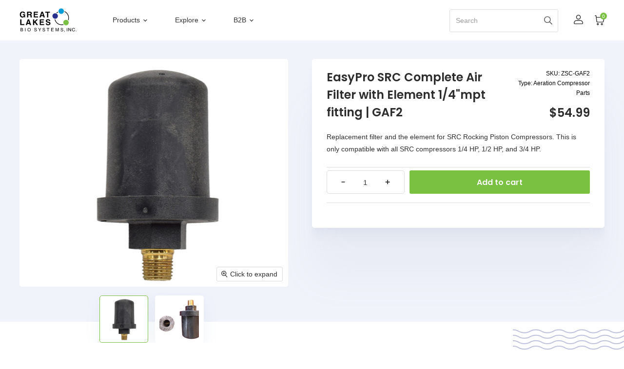

--- FILE ---
content_type: text/html; charset=utf-8
request_url: https://www.greatlakesbiosystems.com/products/easypro-src-complete-filter-with-element-1-4mpt-fitting-gaf2
body_size: 70818
content:
<!doctype html>
<html class="no-js no-touch" lang="en">
  <head>
  <script>
    window.Store = window.Store || {};
    window.Store.id = 26946958;
  </script>
    <meta charset="utf-8">
    <meta http-equiv="X-UA-Compatible" content="IE=edge,chrome=1">
    <meta name="viewport" content="width=device-width,initial-scale=1" />

    <!-- Preconnect Domains -->
    <link rel="preconnect" href="https://cdn.shopify.com" crossorigin>
    <link rel="preconnect" href="https://fonts.shopify.com" crossorigin>
    <link rel="preconnect" href="https://monorail-edge.shopifysvc.com">

    
    

    <!-- Preload Assets -->
    <link rel="preload" href="//www.greatlakesbiosystems.com/cdn/shop/t/28/assets/api.js?v=183809998888079018351723519686" as="script">

    
    

    <link rel="preload" href="//www.greatlakesbiosystems.com/cdn/shop/t/28/assets/superstore.js?v=107894322283168116031730095977" as="script"><title>EasyPro SRC Complete Air Filter with Element 1/4&quot;mpt fitting | GAF2 — Great Lakes Bio Systems</title>

    
      <meta name="description" content="Replacement filter and the element for SRC Rocking Piston Compressors. This is only compatible with all SRC compressors 1/4 HP, 1/2 HP, and 3/4 HP.">
    

    
  <link rel="shortcut icon" href="//www.greatlakesbiosystems.com/cdn/shop/files/Favicon32_32x32.png?v=1627554114" type="image/png">


    
      <link rel="canonical" href="https://www.greatlakesbiosystems.com/products/easypro-src-complete-filter-with-element-1-4mpt-fitting-gaf2" />
    

    
    















<meta property="og:site_name" content="Great Lakes Bio Systems">
<meta property="og:url" content="https://www.greatlakesbiosystems.com/products/easypro-src-complete-filter-with-element-1-4mpt-fitting-gaf2">
<meta property="og:title" content="EasyPro SRC Complete Air Filter with Element 1/4&quot;mpt fitting | GAF2">
<meta property="og:type" content="website">
<meta property="og:description" content="Replacement filter and the element for SRC Rocking Piston Compressors. This is only compatible with all SRC compressors 1/4 HP, 1/2 HP, and 3/4 HP.">




    
    
    

    
    
    <meta
      property="og:image"
      content="https://www.greatlakesbiosystems.com/cdn/shop/products/AirFilter-GAF2_1200x1841.jpg?v=1654722861"
    />
    <meta
      property="og:image:secure_url"
      content="https://www.greatlakesbiosystems.com/cdn/shop/products/AirFilter-GAF2_1200x1841.jpg?v=1654722861"
    />
    <meta property="og:image:width" content="1200" />
    <meta property="og:image:height" content="1841" />
    
    
    <meta property="og:image:alt" content="air filter" />
  









  <meta name="twitter:site" content="@greatlakesbio">








<meta name="twitter:title" content="EasyPro SRC Complete Air Filter with Element 1/4&quot;mpt fitting | GAF2">
<meta name="twitter:description" content="Replacement filter and the element for SRC Rocking Piston Compressors. This is only compatible with all SRC compressors 1/4 HP, 1/2 HP, and 3/4 HP.">


    
    
    
      
      
      <meta name="twitter:card" content="summary">
    
    
    <meta
      property="twitter:image"
      content="https://www.greatlakesbiosystems.com/cdn/shop/products/AirFilter-GAF2_1200x1200_crop_center.jpg?v=1654722861"
    />
    <meta property="twitter:image:width" content="1200" />
    <meta property="twitter:image:height" content="1200" />
    
    
    <meta property="twitter:image:alt" content="air filter" />
  



    

    <link rel="preload" href="" as="font" crossorigin="anonymous">

    
      <link rel="preload" as="style" href="//www.greatlakesbiosystems.com/cdn/shop/t/28/assets/theme-critical.css?v=30248369173307859201759332876">
    

    <link rel="stylesheet" href="https://cdnjs.cloudflare.com/ajax/libs/slick-carousel/1.8.0/slick.min.css" integrity="sha512-yHknP1/AwR+yx26cB1y0cjvQUMvEa2PFzt1c9LlS4pRQ5NOTZFWbhBig+X9G9eYW/8m0/4OXNx8pxJ6z57x0dw==" crossorigin="anonymous" referrerpolicy="no-referrer" />
    <script>window.performance && window.performance.mark && window.performance.mark('shopify.content_for_header.start');</script><meta name="google-site-verification" content="6XRYr-1DyJC2wT9TLQylpcdlR3q12mZ5G7jxUA5Iqcw">
<meta name="google-site-verification" content="QVZgspxlzIrLkDvIIm_GVLF-WQk7CFTJiMEAYDaK-9A">
<meta name="facebook-domain-verification" content="wq41yvf7wgzwddui5lpyrads532xkv">
<meta name="facebook-domain-verification" content="7ksebrr5bznit6dryf0ltq0r9wm4js">
<meta id="shopify-digital-wallet" name="shopify-digital-wallet" content="/26946958/digital_wallets/dialog">
<meta name="shopify-checkout-api-token" content="1592a5a30963b1cc1b0ff28407078373">
<meta id="in-context-paypal-metadata" data-shop-id="26946958" data-venmo-supported="false" data-environment="production" data-locale="en_US" data-paypal-v4="true" data-currency="USD">
<link rel="alternate" type="application/json+oembed" href="https://www.greatlakesbiosystems.com/products/easypro-src-complete-filter-with-element-1-4mpt-fitting-gaf2.oembed">
<script async="async" src="/checkouts/internal/preloads.js?locale=en-US"></script>
<link rel="preconnect" href="https://shop.app" crossorigin="anonymous">
<script async="async" src="https://shop.app/checkouts/internal/preloads.js?locale=en-US&shop_id=26946958" crossorigin="anonymous"></script>
<script id="apple-pay-shop-capabilities" type="application/json">{"shopId":26946958,"countryCode":"US","currencyCode":"USD","merchantCapabilities":["supports3DS"],"merchantId":"gid:\/\/shopify\/Shop\/26946958","merchantName":"Great Lakes Bio Systems","requiredBillingContactFields":["postalAddress","email","phone"],"requiredShippingContactFields":["postalAddress","email","phone"],"shippingType":"shipping","supportedNetworks":["visa","masterCard","amex","discover","elo","jcb"],"total":{"type":"pending","label":"Great Lakes Bio Systems","amount":"1.00"},"shopifyPaymentsEnabled":true,"supportsSubscriptions":true}</script>
<script id="shopify-features" type="application/json">{"accessToken":"1592a5a30963b1cc1b0ff28407078373","betas":["rich-media-storefront-analytics"],"domain":"www.greatlakesbiosystems.com","predictiveSearch":true,"shopId":26946958,"locale":"en"}</script>
<script>var Shopify = Shopify || {};
Shopify.shop = "greatlakesbiosystems.myshopify.com";
Shopify.locale = "en";
Shopify.currency = {"active":"USD","rate":"1.0"};
Shopify.country = "US";
Shopify.theme = {"name":"Great Lake - New Theme Version - By Uncap","id":134215565356,"schema_name":"Superstore","schema_version":"5.3.0","theme_store_id":null,"role":"main"};
Shopify.theme.handle = "null";
Shopify.theme.style = {"id":null,"handle":null};
Shopify.cdnHost = "www.greatlakesbiosystems.com/cdn";
Shopify.routes = Shopify.routes || {};
Shopify.routes.root = "/";</script>
<script type="module">!function(o){(o.Shopify=o.Shopify||{}).modules=!0}(window);</script>
<script>!function(o){function n(){var o=[];function n(){o.push(Array.prototype.slice.apply(arguments))}return n.q=o,n}var t=o.Shopify=o.Shopify||{};t.loadFeatures=n(),t.autoloadFeatures=n()}(window);</script>
<script>
  window.ShopifyPay = window.ShopifyPay || {};
  window.ShopifyPay.apiHost = "shop.app\/pay";
  window.ShopifyPay.redirectState = null;
</script>
<script id="shop-js-analytics" type="application/json">{"pageType":"product"}</script>
<script defer="defer" async type="module" src="//www.greatlakesbiosystems.com/cdn/shopifycloud/shop-js/modules/v2/client.init-shop-cart-sync_IZsNAliE.en.esm.js"></script>
<script defer="defer" async type="module" src="//www.greatlakesbiosystems.com/cdn/shopifycloud/shop-js/modules/v2/chunk.common_0OUaOowp.esm.js"></script>
<script type="module">
  await import("//www.greatlakesbiosystems.com/cdn/shopifycloud/shop-js/modules/v2/client.init-shop-cart-sync_IZsNAliE.en.esm.js");
await import("//www.greatlakesbiosystems.com/cdn/shopifycloud/shop-js/modules/v2/chunk.common_0OUaOowp.esm.js");

  window.Shopify.SignInWithShop?.initShopCartSync?.({"fedCMEnabled":true,"windoidEnabled":true});

</script>
<script>
  window.Shopify = window.Shopify || {};
  if (!window.Shopify.featureAssets) window.Shopify.featureAssets = {};
  window.Shopify.featureAssets['shop-js'] = {"shop-cart-sync":["modules/v2/client.shop-cart-sync_DLOhI_0X.en.esm.js","modules/v2/chunk.common_0OUaOowp.esm.js"],"init-fed-cm":["modules/v2/client.init-fed-cm_C6YtU0w6.en.esm.js","modules/v2/chunk.common_0OUaOowp.esm.js"],"shop-button":["modules/v2/client.shop-button_BCMx7GTG.en.esm.js","modules/v2/chunk.common_0OUaOowp.esm.js"],"shop-cash-offers":["modules/v2/client.shop-cash-offers_BT26qb5j.en.esm.js","modules/v2/chunk.common_0OUaOowp.esm.js","modules/v2/chunk.modal_CGo_dVj3.esm.js"],"init-windoid":["modules/v2/client.init-windoid_B9PkRMql.en.esm.js","modules/v2/chunk.common_0OUaOowp.esm.js"],"init-shop-email-lookup-coordinator":["modules/v2/client.init-shop-email-lookup-coordinator_DZkqjsbU.en.esm.js","modules/v2/chunk.common_0OUaOowp.esm.js"],"shop-toast-manager":["modules/v2/client.shop-toast-manager_Di2EnuM7.en.esm.js","modules/v2/chunk.common_0OUaOowp.esm.js"],"shop-login-button":["modules/v2/client.shop-login-button_BtqW_SIO.en.esm.js","modules/v2/chunk.common_0OUaOowp.esm.js","modules/v2/chunk.modal_CGo_dVj3.esm.js"],"avatar":["modules/v2/client.avatar_BTnouDA3.en.esm.js"],"pay-button":["modules/v2/client.pay-button_CWa-C9R1.en.esm.js","modules/v2/chunk.common_0OUaOowp.esm.js"],"init-shop-cart-sync":["modules/v2/client.init-shop-cart-sync_IZsNAliE.en.esm.js","modules/v2/chunk.common_0OUaOowp.esm.js"],"init-customer-accounts":["modules/v2/client.init-customer-accounts_DenGwJTU.en.esm.js","modules/v2/client.shop-login-button_BtqW_SIO.en.esm.js","modules/v2/chunk.common_0OUaOowp.esm.js","modules/v2/chunk.modal_CGo_dVj3.esm.js"],"init-shop-for-new-customer-accounts":["modules/v2/client.init-shop-for-new-customer-accounts_JdHXxpS9.en.esm.js","modules/v2/client.shop-login-button_BtqW_SIO.en.esm.js","modules/v2/chunk.common_0OUaOowp.esm.js","modules/v2/chunk.modal_CGo_dVj3.esm.js"],"init-customer-accounts-sign-up":["modules/v2/client.init-customer-accounts-sign-up_D6__K_p8.en.esm.js","modules/v2/client.shop-login-button_BtqW_SIO.en.esm.js","modules/v2/chunk.common_0OUaOowp.esm.js","modules/v2/chunk.modal_CGo_dVj3.esm.js"],"checkout-modal":["modules/v2/client.checkout-modal_C_ZQDY6s.en.esm.js","modules/v2/chunk.common_0OUaOowp.esm.js","modules/v2/chunk.modal_CGo_dVj3.esm.js"],"shop-follow-button":["modules/v2/client.shop-follow-button_XetIsj8l.en.esm.js","modules/v2/chunk.common_0OUaOowp.esm.js","modules/v2/chunk.modal_CGo_dVj3.esm.js"],"lead-capture":["modules/v2/client.lead-capture_DvA72MRN.en.esm.js","modules/v2/chunk.common_0OUaOowp.esm.js","modules/v2/chunk.modal_CGo_dVj3.esm.js"],"shop-login":["modules/v2/client.shop-login_ClXNxyh6.en.esm.js","modules/v2/chunk.common_0OUaOowp.esm.js","modules/v2/chunk.modal_CGo_dVj3.esm.js"],"payment-terms":["modules/v2/client.payment-terms_CNlwjfZz.en.esm.js","modules/v2/chunk.common_0OUaOowp.esm.js","modules/v2/chunk.modal_CGo_dVj3.esm.js"]};
</script>
<script>(function() {
  var isLoaded = false;
  function asyncLoad() {
    if (isLoaded) return;
    isLoaded = true;
    var urls = ["https:\/\/api-na1.hubapi.com\/scriptloader\/v1\/5765008.js?shop=greatlakesbiosystems.myshopify.com"];
    for (var i = 0; i < urls.length; i++) {
      var s = document.createElement('script');
      s.type = 'text/javascript';
      s.async = true;
      s.src = urls[i];
      var x = document.getElementsByTagName('script')[0];
      x.parentNode.insertBefore(s, x);
    }
  };
  if(window.attachEvent) {
    window.attachEvent('onload', asyncLoad);
  } else {
    window.addEventListener('load', asyncLoad, false);
  }
})();</script>
<script id="__st">var __st={"a":26946958,"offset":-21600,"reqid":"b1e60def-08fd-4fa0-8a52-ed5c290a6dbb-1768358746","pageurl":"www.greatlakesbiosystems.com\/products\/easypro-src-complete-filter-with-element-1-4mpt-fitting-gaf2","u":"0620f1580a67","p":"product","rtyp":"product","rid":6869698183212};</script>
<script>window.ShopifyPaypalV4VisibilityTracking = true;</script>
<script id="captcha-bootstrap">!function(){'use strict';const t='contact',e='account',n='new_comment',o=[[t,t],['blogs',n],['comments',n],[t,'customer']],c=[[e,'customer_login'],[e,'guest_login'],[e,'recover_customer_password'],[e,'create_customer']],r=t=>t.map((([t,e])=>`form[action*='/${t}']:not([data-nocaptcha='true']) input[name='form_type'][value='${e}']`)).join(','),a=t=>()=>t?[...document.querySelectorAll(t)].map((t=>t.form)):[];function s(){const t=[...o],e=r(t);return a(e)}const i='password',u='form_key',d=['recaptcha-v3-token','g-recaptcha-response','h-captcha-response',i],f=()=>{try{return window.sessionStorage}catch{return}},m='__shopify_v',_=t=>t.elements[u];function p(t,e,n=!1){try{const o=window.sessionStorage,c=JSON.parse(o.getItem(e)),{data:r}=function(t){const{data:e,action:n}=t;return t[m]||n?{data:e,action:n}:{data:t,action:n}}(c);for(const[e,n]of Object.entries(r))t.elements[e]&&(t.elements[e].value=n);n&&o.removeItem(e)}catch(o){console.error('form repopulation failed',{error:o})}}const l='form_type',E='cptcha';function T(t){t.dataset[E]=!0}const w=window,h=w.document,L='Shopify',v='ce_forms',y='captcha';let A=!1;((t,e)=>{const n=(g='f06e6c50-85a8-45c8-87d0-21a2b65856fe',I='https://cdn.shopify.com/shopifycloud/storefront-forms-hcaptcha/ce_storefront_forms_captcha_hcaptcha.v1.5.2.iife.js',D={infoText:'Protected by hCaptcha',privacyText:'Privacy',termsText:'Terms'},(t,e,n)=>{const o=w[L][v],c=o.bindForm;if(c)return c(t,g,e,D).then(n);var r;o.q.push([[t,g,e,D],n]),r=I,A||(h.body.append(Object.assign(h.createElement('script'),{id:'captcha-provider',async:!0,src:r})),A=!0)});var g,I,D;w[L]=w[L]||{},w[L][v]=w[L][v]||{},w[L][v].q=[],w[L][y]=w[L][y]||{},w[L][y].protect=function(t,e){n(t,void 0,e),T(t)},Object.freeze(w[L][y]),function(t,e,n,w,h,L){const[v,y,A,g]=function(t,e,n){const i=e?o:[],u=t?c:[],d=[...i,...u],f=r(d),m=r(i),_=r(d.filter((([t,e])=>n.includes(e))));return[a(f),a(m),a(_),s()]}(w,h,L),I=t=>{const e=t.target;return e instanceof HTMLFormElement?e:e&&e.form},D=t=>v().includes(t);t.addEventListener('submit',(t=>{const e=I(t);if(!e)return;const n=D(e)&&!e.dataset.hcaptchaBound&&!e.dataset.recaptchaBound,o=_(e),c=g().includes(e)&&(!o||!o.value);(n||c)&&t.preventDefault(),c&&!n&&(function(t){try{if(!f())return;!function(t){const e=f();if(!e)return;const n=_(t);if(!n)return;const o=n.value;o&&e.removeItem(o)}(t);const e=Array.from(Array(32),(()=>Math.random().toString(36)[2])).join('');!function(t,e){_(t)||t.append(Object.assign(document.createElement('input'),{type:'hidden',name:u})),t.elements[u].value=e}(t,e),function(t,e){const n=f();if(!n)return;const o=[...t.querySelectorAll(`input[type='${i}']`)].map((({name:t})=>t)),c=[...d,...o],r={};for(const[a,s]of new FormData(t).entries())c.includes(a)||(r[a]=s);n.setItem(e,JSON.stringify({[m]:1,action:t.action,data:r}))}(t,e)}catch(e){console.error('failed to persist form',e)}}(e),e.submit())}));const S=(t,e)=>{t&&!t.dataset[E]&&(n(t,e.some((e=>e===t))),T(t))};for(const o of['focusin','change'])t.addEventListener(o,(t=>{const e=I(t);D(e)&&S(e,y())}));const B=e.get('form_key'),M=e.get(l),P=B&&M;t.addEventListener('DOMContentLoaded',(()=>{const t=y();if(P)for(const e of t)e.elements[l].value===M&&p(e,B);[...new Set([...A(),...v().filter((t=>'true'===t.dataset.shopifyCaptcha))])].forEach((e=>S(e,t)))}))}(h,new URLSearchParams(w.location.search),n,t,e,['guest_login'])})(!0,!0)}();</script>
<script integrity="sha256-4kQ18oKyAcykRKYeNunJcIwy7WH5gtpwJnB7kiuLZ1E=" data-source-attribution="shopify.loadfeatures" defer="defer" src="//www.greatlakesbiosystems.com/cdn/shopifycloud/storefront/assets/storefront/load_feature-a0a9edcb.js" crossorigin="anonymous"></script>
<script crossorigin="anonymous" defer="defer" src="//www.greatlakesbiosystems.com/cdn/shopifycloud/storefront/assets/shopify_pay/storefront-65b4c6d7.js?v=20250812"></script>
<script data-source-attribution="shopify.dynamic_checkout.dynamic.init">var Shopify=Shopify||{};Shopify.PaymentButton=Shopify.PaymentButton||{isStorefrontPortableWallets:!0,init:function(){window.Shopify.PaymentButton.init=function(){};var t=document.createElement("script");t.src="https://www.greatlakesbiosystems.com/cdn/shopifycloud/portable-wallets/latest/portable-wallets.en.js",t.type="module",document.head.appendChild(t)}};
</script>
<script data-source-attribution="shopify.dynamic_checkout.buyer_consent">
  function portableWalletsHideBuyerConsent(e){var t=document.getElementById("shopify-buyer-consent"),n=document.getElementById("shopify-subscription-policy-button");t&&n&&(t.classList.add("hidden"),t.setAttribute("aria-hidden","true"),n.removeEventListener("click",e))}function portableWalletsShowBuyerConsent(e){var t=document.getElementById("shopify-buyer-consent"),n=document.getElementById("shopify-subscription-policy-button");t&&n&&(t.classList.remove("hidden"),t.removeAttribute("aria-hidden"),n.addEventListener("click",e))}window.Shopify?.PaymentButton&&(window.Shopify.PaymentButton.hideBuyerConsent=portableWalletsHideBuyerConsent,window.Shopify.PaymentButton.showBuyerConsent=portableWalletsShowBuyerConsent);
</script>
<script data-source-attribution="shopify.dynamic_checkout.cart.bootstrap">document.addEventListener("DOMContentLoaded",(function(){function t(){return document.querySelector("shopify-accelerated-checkout-cart, shopify-accelerated-checkout")}if(t())Shopify.PaymentButton.init();else{new MutationObserver((function(e,n){t()&&(Shopify.PaymentButton.init(),n.disconnect())})).observe(document.body,{childList:!0,subtree:!0})}}));
</script>
<link id="shopify-accelerated-checkout-styles" rel="stylesheet" media="screen" href="https://www.greatlakesbiosystems.com/cdn/shopifycloud/portable-wallets/latest/accelerated-checkout-backwards-compat.css" crossorigin="anonymous">
<style id="shopify-accelerated-checkout-cart">
        #shopify-buyer-consent {
  margin-top: 1em;
  display: inline-block;
  width: 100%;
}

#shopify-buyer-consent.hidden {
  display: none;
}

#shopify-subscription-policy-button {
  background: none;
  border: none;
  padding: 0;
  text-decoration: underline;
  font-size: inherit;
  cursor: pointer;
}

#shopify-subscription-policy-button::before {
  box-shadow: none;
}

      </style>

<script>window.performance && window.performance.mark && window.performance.mark('shopify.content_for_header.end');</script>

    
      <link href="//www.greatlakesbiosystems.com/cdn/shop/t/28/assets/main-product.css?v=145415319346248695881730095661" rel="stylesheet" type="text/css" media="all" />
      
    
    
    
    <script>
      document.documentElement.className=document.documentElement.className.replace(/\bno-js\b/,'js');
      if(window.Shopify&&window.Shopify.designMode)document.documentElement.className+=' in-theme-editor';
      if(('ontouchstart' in window)||window.DocumentTouch&&document instanceof DocumentTouch)document.documentElement.className=document.documentElement.className.replace(/\bno-touch\b/,'has-touch');
    </script>

    <link href="//www.greatlakesbiosystems.com/cdn/shop/t/28/assets/plugin.css?v=173232744146037715141723616739" rel="stylesheet" type="text/css" media="all" />
    <script src="//www.greatlakesbiosystems.com/cdn/shop/t/28/assets/api.js?v=183809998888079018351723519686" defer></script>

    
      <link href="//www.greatlakesbiosystems.com/cdn/shop/t/28/assets/theme-critical.css?v=30248369173307859201759332876" rel="stylesheet" type="text/css" media="all" data-styles-above-fold />
      <link rel="preload" as="style" href="//www.greatlakesbiosystems.com/cdn/shop/t/28/assets/theme.css?v=96250699232925638881759332877">
    

    

    
    <script>
      window.Theme = window.Theme || {};
      window.Theme.version = '5.3.0';
      window.Theme.name = 'Superstore';
      window.Theme.routes = {
        "root_url": "/",
        "account_url": "/account",
        "account_login_url": "https://www.greatlakesbiosystems.com/customer_authentication/redirect?locale=en&region_country=US",
        "account_logout_url": "/account/logout",
        "account_register_url": "https://account.greatlakesbiosystems.com?locale=en",
        "account_addresses_url": "/account/addresses",
        "collections_url": "/collections",
        "all_products_collection_url": "/collections/all",
        "search_url": "/search",
        "predictive_search_url": "/search/suggest",
        "cart_url": "/cart",
        "cart_add_url": "/cart/add",
        "cart_change_url": "/cart/change",
        "cart_clear_url": "/cart/clear",
        "product_recommendations_url": "/recommendations/products",
      };
    </script>
    

  <link href="https://monorail-edge.shopifysvc.com" rel="dns-prefetch">
<script>(function(){if ("sendBeacon" in navigator && "performance" in window) {try {var session_token_from_headers = performance.getEntriesByType('navigation')[0].serverTiming.find(x => x.name == '_s').description;} catch {var session_token_from_headers = undefined;}var session_cookie_matches = document.cookie.match(/_shopify_s=([^;]*)/);var session_token_from_cookie = session_cookie_matches && session_cookie_matches.length === 2 ? session_cookie_matches[1] : "";var session_token = session_token_from_headers || session_token_from_cookie || "";function handle_abandonment_event(e) {var entries = performance.getEntries().filter(function(entry) {return /monorail-edge.shopifysvc.com/.test(entry.name);});if (!window.abandonment_tracked && entries.length === 0) {window.abandonment_tracked = true;var currentMs = Date.now();var navigation_start = performance.timing.navigationStart;var payload = {shop_id: 26946958,url: window.location.href,navigation_start,duration: currentMs - navigation_start,session_token,page_type: "product"};window.navigator.sendBeacon("https://monorail-edge.shopifysvc.com/v1/produce", JSON.stringify({schema_id: "online_store_buyer_site_abandonment/1.1",payload: payload,metadata: {event_created_at_ms: currentMs,event_sent_at_ms: currentMs}}));}}window.addEventListener('pagehide', handle_abandonment_event);}}());</script>
<script id="web-pixels-manager-setup">(function e(e,d,r,n,o){if(void 0===o&&(o={}),!Boolean(null===(a=null===(i=window.Shopify)||void 0===i?void 0:i.analytics)||void 0===a?void 0:a.replayQueue)){var i,a;window.Shopify=window.Shopify||{};var t=window.Shopify;t.analytics=t.analytics||{};var s=t.analytics;s.replayQueue=[],s.publish=function(e,d,r){return s.replayQueue.push([e,d,r]),!0};try{self.performance.mark("wpm:start")}catch(e){}var l=function(){var e={modern:/Edge?\/(1{2}[4-9]|1[2-9]\d|[2-9]\d{2}|\d{4,})\.\d+(\.\d+|)|Firefox\/(1{2}[4-9]|1[2-9]\d|[2-9]\d{2}|\d{4,})\.\d+(\.\d+|)|Chrom(ium|e)\/(9{2}|\d{3,})\.\d+(\.\d+|)|(Maci|X1{2}).+ Version\/(15\.\d+|(1[6-9]|[2-9]\d|\d{3,})\.\d+)([,.]\d+|)( \(\w+\)|)( Mobile\/\w+|) Safari\/|Chrome.+OPR\/(9{2}|\d{3,})\.\d+\.\d+|(CPU[ +]OS|iPhone[ +]OS|CPU[ +]iPhone|CPU IPhone OS|CPU iPad OS)[ +]+(15[._]\d+|(1[6-9]|[2-9]\d|\d{3,})[._]\d+)([._]\d+|)|Android:?[ /-](13[3-9]|1[4-9]\d|[2-9]\d{2}|\d{4,})(\.\d+|)(\.\d+|)|Android.+Firefox\/(13[5-9]|1[4-9]\d|[2-9]\d{2}|\d{4,})\.\d+(\.\d+|)|Android.+Chrom(ium|e)\/(13[3-9]|1[4-9]\d|[2-9]\d{2}|\d{4,})\.\d+(\.\d+|)|SamsungBrowser\/([2-9]\d|\d{3,})\.\d+/,legacy:/Edge?\/(1[6-9]|[2-9]\d|\d{3,})\.\d+(\.\d+|)|Firefox\/(5[4-9]|[6-9]\d|\d{3,})\.\d+(\.\d+|)|Chrom(ium|e)\/(5[1-9]|[6-9]\d|\d{3,})\.\d+(\.\d+|)([\d.]+$|.*Safari\/(?![\d.]+ Edge\/[\d.]+$))|(Maci|X1{2}).+ Version\/(10\.\d+|(1[1-9]|[2-9]\d|\d{3,})\.\d+)([,.]\d+|)( \(\w+\)|)( Mobile\/\w+|) Safari\/|Chrome.+OPR\/(3[89]|[4-9]\d|\d{3,})\.\d+\.\d+|(CPU[ +]OS|iPhone[ +]OS|CPU[ +]iPhone|CPU IPhone OS|CPU iPad OS)[ +]+(10[._]\d+|(1[1-9]|[2-9]\d|\d{3,})[._]\d+)([._]\d+|)|Android:?[ /-](13[3-9]|1[4-9]\d|[2-9]\d{2}|\d{4,})(\.\d+|)(\.\d+|)|Mobile Safari.+OPR\/([89]\d|\d{3,})\.\d+\.\d+|Android.+Firefox\/(13[5-9]|1[4-9]\d|[2-9]\d{2}|\d{4,})\.\d+(\.\d+|)|Android.+Chrom(ium|e)\/(13[3-9]|1[4-9]\d|[2-9]\d{2}|\d{4,})\.\d+(\.\d+|)|Android.+(UC? ?Browser|UCWEB|U3)[ /]?(15\.([5-9]|\d{2,})|(1[6-9]|[2-9]\d|\d{3,})\.\d+)\.\d+|SamsungBrowser\/(5\.\d+|([6-9]|\d{2,})\.\d+)|Android.+MQ{2}Browser\/(14(\.(9|\d{2,})|)|(1[5-9]|[2-9]\d|\d{3,})(\.\d+|))(\.\d+|)|K[Aa][Ii]OS\/(3\.\d+|([4-9]|\d{2,})\.\d+)(\.\d+|)/},d=e.modern,r=e.legacy,n=navigator.userAgent;return n.match(d)?"modern":n.match(r)?"legacy":"unknown"}(),u="modern"===l?"modern":"legacy",c=(null!=n?n:{modern:"",legacy:""})[u],f=function(e){return[e.baseUrl,"/wpm","/b",e.hashVersion,"modern"===e.buildTarget?"m":"l",".js"].join("")}({baseUrl:d,hashVersion:r,buildTarget:u}),m=function(e){var d=e.version,r=e.bundleTarget,n=e.surface,o=e.pageUrl,i=e.monorailEndpoint;return{emit:function(e){var a=e.status,t=e.errorMsg,s=(new Date).getTime(),l=JSON.stringify({metadata:{event_sent_at_ms:s},events:[{schema_id:"web_pixels_manager_load/3.1",payload:{version:d,bundle_target:r,page_url:o,status:a,surface:n,error_msg:t},metadata:{event_created_at_ms:s}}]});if(!i)return console&&console.warn&&console.warn("[Web Pixels Manager] No Monorail endpoint provided, skipping logging."),!1;try{return self.navigator.sendBeacon.bind(self.navigator)(i,l)}catch(e){}var u=new XMLHttpRequest;try{return u.open("POST",i,!0),u.setRequestHeader("Content-Type","text/plain"),u.send(l),!0}catch(e){return console&&console.warn&&console.warn("[Web Pixels Manager] Got an unhandled error while logging to Monorail."),!1}}}}({version:r,bundleTarget:l,surface:e.surface,pageUrl:self.location.href,monorailEndpoint:e.monorailEndpoint});try{o.browserTarget=l,function(e){var d=e.src,r=e.async,n=void 0===r||r,o=e.onload,i=e.onerror,a=e.sri,t=e.scriptDataAttributes,s=void 0===t?{}:t,l=document.createElement("script"),u=document.querySelector("head"),c=document.querySelector("body");if(l.async=n,l.src=d,a&&(l.integrity=a,l.crossOrigin="anonymous"),s)for(var f in s)if(Object.prototype.hasOwnProperty.call(s,f))try{l.dataset[f]=s[f]}catch(e){}if(o&&l.addEventListener("load",o),i&&l.addEventListener("error",i),u)u.appendChild(l);else{if(!c)throw new Error("Did not find a head or body element to append the script");c.appendChild(l)}}({src:f,async:!0,onload:function(){if(!function(){var e,d;return Boolean(null===(d=null===(e=window.Shopify)||void 0===e?void 0:e.analytics)||void 0===d?void 0:d.initialized)}()){var d=window.webPixelsManager.init(e)||void 0;if(d){var r=window.Shopify.analytics;r.replayQueue.forEach((function(e){var r=e[0],n=e[1],o=e[2];d.publishCustomEvent(r,n,o)})),r.replayQueue=[],r.publish=d.publishCustomEvent,r.visitor=d.visitor,r.initialized=!0}}},onerror:function(){return m.emit({status:"failed",errorMsg:"".concat(f," has failed to load")})},sri:function(e){var d=/^sha384-[A-Za-z0-9+/=]+$/;return"string"==typeof e&&d.test(e)}(c)?c:"",scriptDataAttributes:o}),m.emit({status:"loading"})}catch(e){m.emit({status:"failed",errorMsg:(null==e?void 0:e.message)||"Unknown error"})}}})({shopId: 26946958,storefrontBaseUrl: "https://www.greatlakesbiosystems.com",extensionsBaseUrl: "https://extensions.shopifycdn.com/cdn/shopifycloud/web-pixels-manager",monorailEndpoint: "https://monorail-edge.shopifysvc.com/unstable/produce_batch",surface: "storefront-renderer",enabledBetaFlags: ["2dca8a86","a0d5f9d2"],webPixelsConfigList: [{"id":"1042776108","configuration":"{\"accountID\":\"greatlakesbiosystems\"}","eventPayloadVersion":"v1","runtimeContext":"STRICT","scriptVersion":"1d4c781273105676f6b02a329648437f","type":"APP","apiClientId":32196493313,"privacyPurposes":["ANALYTICS","MARKETING","SALE_OF_DATA"],"dataSharingAdjustments":{"protectedCustomerApprovalScopes":["read_customer_address","read_customer_email","read_customer_name","read_customer_personal_data","read_customer_phone"]}},{"id":"435028012","configuration":"{\"config\":\"{\\\"pixel_id\\\":\\\"G-5BCRZ42ZQV\\\",\\\"target_country\\\":\\\"US\\\",\\\"gtag_events\\\":[{\\\"type\\\":\\\"begin_checkout\\\",\\\"action_label\\\":[\\\"G-5BCRZ42ZQV\\\",\\\"AW-1030343219\\\/b3gpCOz69fABELOUp-sD\\\"]},{\\\"type\\\":\\\"search\\\",\\\"action_label\\\":[\\\"G-5BCRZ42ZQV\\\",\\\"AW-1030343219\\\/rTRICO_69fABELOUp-sD\\\"]},{\\\"type\\\":\\\"view_item\\\",\\\"action_label\\\":[\\\"G-5BCRZ42ZQV\\\",\\\"AW-1030343219\\\/4GN-CN719fABELOUp-sD\\\",\\\"MC-9H2S7MZ3PM\\\"]},{\\\"type\\\":\\\"purchase\\\",\\\"action_label\\\":[\\\"G-5BCRZ42ZQV\\\",\\\"AW-1030343219\\\/kUJHCNv19fABELOUp-sD\\\",\\\"MC-9H2S7MZ3PM\\\"]},{\\\"type\\\":\\\"page_view\\\",\\\"action_label\\\":[\\\"G-5BCRZ42ZQV\\\",\\\"AW-1030343219\\\/KpmaCNj19fABELOUp-sD\\\",\\\"MC-9H2S7MZ3PM\\\"]},{\\\"type\\\":\\\"add_payment_info\\\",\\\"action_label\\\":[\\\"G-5BCRZ42ZQV\\\",\\\"AW-1030343219\\\/5KVGCPL69fABELOUp-sD\\\"]},{\\\"type\\\":\\\"add_to_cart\\\",\\\"action_label\\\":[\\\"G-5BCRZ42ZQV\\\",\\\"AW-1030343219\\\/ZBlCCNn29fABELOUp-sD\\\"]}],\\\"enable_monitoring_mode\\\":false}\"}","eventPayloadVersion":"v1","runtimeContext":"OPEN","scriptVersion":"b2a88bafab3e21179ed38636efcd8a93","type":"APP","apiClientId":1780363,"privacyPurposes":[],"dataSharingAdjustments":{"protectedCustomerApprovalScopes":["read_customer_address","read_customer_email","read_customer_name","read_customer_personal_data","read_customer_phone"]}},{"id":"101417004","configuration":"{\"pixel_id\":\"779484739319124\",\"pixel_type\":\"facebook_pixel\",\"metaapp_system_user_token\":\"-\"}","eventPayloadVersion":"v1","runtimeContext":"OPEN","scriptVersion":"ca16bc87fe92b6042fbaa3acc2fbdaa6","type":"APP","apiClientId":2329312,"privacyPurposes":["ANALYTICS","MARKETING","SALE_OF_DATA"],"dataSharingAdjustments":{"protectedCustomerApprovalScopes":["read_customer_address","read_customer_email","read_customer_name","read_customer_personal_data","read_customer_phone"]}},{"id":"shopify-app-pixel","configuration":"{}","eventPayloadVersion":"v1","runtimeContext":"STRICT","scriptVersion":"0450","apiClientId":"shopify-pixel","type":"APP","privacyPurposes":["ANALYTICS","MARKETING"]},{"id":"shopify-custom-pixel","eventPayloadVersion":"v1","runtimeContext":"LAX","scriptVersion":"0450","apiClientId":"shopify-pixel","type":"CUSTOM","privacyPurposes":["ANALYTICS","MARKETING"]}],isMerchantRequest: false,initData: {"shop":{"name":"Great Lakes Bio Systems","paymentSettings":{"currencyCode":"USD"},"myshopifyDomain":"greatlakesbiosystems.myshopify.com","countryCode":"US","storefrontUrl":"https:\/\/www.greatlakesbiosystems.com"},"customer":null,"cart":null,"checkout":null,"productVariants":[{"price":{"amount":54.99,"currencyCode":"USD"},"product":{"title":"EasyPro SRC Complete Air Filter with Element 1\/4\"mpt fitting | GAF2","vendor":"EasyPro","id":"6869698183212","untranslatedTitle":"EasyPro SRC Complete Air Filter with Element 1\/4\"mpt fitting | GAF2","url":"\/products\/easypro-src-complete-filter-with-element-1-4mpt-fitting-gaf2","type":"Aeration Compressor Parts"},"id":"40390434258988","image":{"src":"\/\/www.greatlakesbiosystems.com\/cdn\/shop\/products\/AirFilter-GAF2.jpg?v=1654722861"},"sku":"ZSC-GAF2","title":"Default Title","untranslatedTitle":"Default Title"}],"purchasingCompany":null},},"https://www.greatlakesbiosystems.com/cdn","7cecd0b6w90c54c6cpe92089d5m57a67346",{"modern":"","legacy":""},{"shopId":"26946958","storefrontBaseUrl":"https:\/\/www.greatlakesbiosystems.com","extensionBaseUrl":"https:\/\/extensions.shopifycdn.com\/cdn\/shopifycloud\/web-pixels-manager","surface":"storefront-renderer","enabledBetaFlags":"[\"2dca8a86\", \"a0d5f9d2\"]","isMerchantRequest":"false","hashVersion":"7cecd0b6w90c54c6cpe92089d5m57a67346","publish":"custom","events":"[[\"page_viewed\",{}],[\"product_viewed\",{\"productVariant\":{\"price\":{\"amount\":54.99,\"currencyCode\":\"USD\"},\"product\":{\"title\":\"EasyPro SRC Complete Air Filter with Element 1\/4\\\"mpt fitting | GAF2\",\"vendor\":\"EasyPro\",\"id\":\"6869698183212\",\"untranslatedTitle\":\"EasyPro SRC Complete Air Filter with Element 1\/4\\\"mpt fitting | GAF2\",\"url\":\"\/products\/easypro-src-complete-filter-with-element-1-4mpt-fitting-gaf2\",\"type\":\"Aeration Compressor Parts\"},\"id\":\"40390434258988\",\"image\":{\"src\":\"\/\/www.greatlakesbiosystems.com\/cdn\/shop\/products\/AirFilter-GAF2.jpg?v=1654722861\"},\"sku\":\"ZSC-GAF2\",\"title\":\"Default Title\",\"untranslatedTitle\":\"Default Title\"}}]]"});</script><script>
  window.ShopifyAnalytics = window.ShopifyAnalytics || {};
  window.ShopifyAnalytics.meta = window.ShopifyAnalytics.meta || {};
  window.ShopifyAnalytics.meta.currency = 'USD';
  var meta = {"product":{"id":6869698183212,"gid":"gid:\/\/shopify\/Product\/6869698183212","vendor":"EasyPro","type":"Aeration Compressor Parts","handle":"easypro-src-complete-filter-with-element-1-4mpt-fitting-gaf2","variants":[{"id":40390434258988,"price":5499,"name":"EasyPro SRC Complete Air Filter with Element 1\/4\"mpt fitting | GAF2","public_title":null,"sku":"ZSC-GAF2"}],"remote":false},"page":{"pageType":"product","resourceType":"product","resourceId":6869698183212,"requestId":"b1e60def-08fd-4fa0-8a52-ed5c290a6dbb-1768358746"}};
  for (var attr in meta) {
    window.ShopifyAnalytics.meta[attr] = meta[attr];
  }
</script>
<script class="analytics">
  (function () {
    var customDocumentWrite = function(content) {
      var jquery = null;

      if (window.jQuery) {
        jquery = window.jQuery;
      } else if (window.Checkout && window.Checkout.$) {
        jquery = window.Checkout.$;
      }

      if (jquery) {
        jquery('body').append(content);
      }
    };

    var hasLoggedConversion = function(token) {
      if (token) {
        return document.cookie.indexOf('loggedConversion=' + token) !== -1;
      }
      return false;
    }

    var setCookieIfConversion = function(token) {
      if (token) {
        var twoMonthsFromNow = new Date(Date.now());
        twoMonthsFromNow.setMonth(twoMonthsFromNow.getMonth() + 2);

        document.cookie = 'loggedConversion=' + token + '; expires=' + twoMonthsFromNow;
      }
    }

    var trekkie = window.ShopifyAnalytics.lib = window.trekkie = window.trekkie || [];
    if (trekkie.integrations) {
      return;
    }
    trekkie.methods = [
      'identify',
      'page',
      'ready',
      'track',
      'trackForm',
      'trackLink'
    ];
    trekkie.factory = function(method) {
      return function() {
        var args = Array.prototype.slice.call(arguments);
        args.unshift(method);
        trekkie.push(args);
        return trekkie;
      };
    };
    for (var i = 0; i < trekkie.methods.length; i++) {
      var key = trekkie.methods[i];
      trekkie[key] = trekkie.factory(key);
    }
    trekkie.load = function(config) {
      trekkie.config = config || {};
      trekkie.config.initialDocumentCookie = document.cookie;
      var first = document.getElementsByTagName('script')[0];
      var script = document.createElement('script');
      script.type = 'text/javascript';
      script.onerror = function(e) {
        var scriptFallback = document.createElement('script');
        scriptFallback.type = 'text/javascript';
        scriptFallback.onerror = function(error) {
                var Monorail = {
      produce: function produce(monorailDomain, schemaId, payload) {
        var currentMs = new Date().getTime();
        var event = {
          schema_id: schemaId,
          payload: payload,
          metadata: {
            event_created_at_ms: currentMs,
            event_sent_at_ms: currentMs
          }
        };
        return Monorail.sendRequest("https://" + monorailDomain + "/v1/produce", JSON.stringify(event));
      },
      sendRequest: function sendRequest(endpointUrl, payload) {
        // Try the sendBeacon API
        if (window && window.navigator && typeof window.navigator.sendBeacon === 'function' && typeof window.Blob === 'function' && !Monorail.isIos12()) {
          var blobData = new window.Blob([payload], {
            type: 'text/plain'
          });

          if (window.navigator.sendBeacon(endpointUrl, blobData)) {
            return true;
          } // sendBeacon was not successful

        } // XHR beacon

        var xhr = new XMLHttpRequest();

        try {
          xhr.open('POST', endpointUrl);
          xhr.setRequestHeader('Content-Type', 'text/plain');
          xhr.send(payload);
        } catch (e) {
          console.log(e);
        }

        return false;
      },
      isIos12: function isIos12() {
        return window.navigator.userAgent.lastIndexOf('iPhone; CPU iPhone OS 12_') !== -1 || window.navigator.userAgent.lastIndexOf('iPad; CPU OS 12_') !== -1;
      }
    };
    Monorail.produce('monorail-edge.shopifysvc.com',
      'trekkie_storefront_load_errors/1.1',
      {shop_id: 26946958,
      theme_id: 134215565356,
      app_name: "storefront",
      context_url: window.location.href,
      source_url: "//www.greatlakesbiosystems.com/cdn/s/trekkie.storefront.55c6279c31a6628627b2ba1c5ff367020da294e2.min.js"});

        };
        scriptFallback.async = true;
        scriptFallback.src = '//www.greatlakesbiosystems.com/cdn/s/trekkie.storefront.55c6279c31a6628627b2ba1c5ff367020da294e2.min.js';
        first.parentNode.insertBefore(scriptFallback, first);
      };
      script.async = true;
      script.src = '//www.greatlakesbiosystems.com/cdn/s/trekkie.storefront.55c6279c31a6628627b2ba1c5ff367020da294e2.min.js';
      first.parentNode.insertBefore(script, first);
    };
    trekkie.load(
      {"Trekkie":{"appName":"storefront","development":false,"defaultAttributes":{"shopId":26946958,"isMerchantRequest":null,"themeId":134215565356,"themeCityHash":"6148996498393470246","contentLanguage":"en","currency":"USD"},"isServerSideCookieWritingEnabled":true,"monorailRegion":"shop_domain","enabledBetaFlags":["65f19447"]},"Session Attribution":{},"S2S":{"facebookCapiEnabled":true,"source":"trekkie-storefront-renderer","apiClientId":580111}}
    );

    var loaded = false;
    trekkie.ready(function() {
      if (loaded) return;
      loaded = true;

      window.ShopifyAnalytics.lib = window.trekkie;

      var originalDocumentWrite = document.write;
      document.write = customDocumentWrite;
      try { window.ShopifyAnalytics.merchantGoogleAnalytics.call(this); } catch(error) {};
      document.write = originalDocumentWrite;

      window.ShopifyAnalytics.lib.page(null,{"pageType":"product","resourceType":"product","resourceId":6869698183212,"requestId":"b1e60def-08fd-4fa0-8a52-ed5c290a6dbb-1768358746","shopifyEmitted":true});

      var match = window.location.pathname.match(/checkouts\/(.+)\/(thank_you|post_purchase)/)
      var token = match? match[1]: undefined;
      if (!hasLoggedConversion(token)) {
        setCookieIfConversion(token);
        window.ShopifyAnalytics.lib.track("Viewed Product",{"currency":"USD","variantId":40390434258988,"productId":6869698183212,"productGid":"gid:\/\/shopify\/Product\/6869698183212","name":"EasyPro SRC Complete Air Filter with Element 1\/4\"mpt fitting | GAF2","price":"54.99","sku":"ZSC-GAF2","brand":"EasyPro","variant":null,"category":"Aeration Compressor Parts","nonInteraction":true,"remote":false},undefined,undefined,{"shopifyEmitted":true});
      window.ShopifyAnalytics.lib.track("monorail:\/\/trekkie_storefront_viewed_product\/1.1",{"currency":"USD","variantId":40390434258988,"productId":6869698183212,"productGid":"gid:\/\/shopify\/Product\/6869698183212","name":"EasyPro SRC Complete Air Filter with Element 1\/4\"mpt fitting | GAF2","price":"54.99","sku":"ZSC-GAF2","brand":"EasyPro","variant":null,"category":"Aeration Compressor Parts","nonInteraction":true,"remote":false,"referer":"https:\/\/www.greatlakesbiosystems.com\/products\/easypro-src-complete-filter-with-element-1-4mpt-fitting-gaf2"});
      }
    });


        var eventsListenerScript = document.createElement('script');
        eventsListenerScript.async = true;
        eventsListenerScript.src = "//www.greatlakesbiosystems.com/cdn/shopifycloud/storefront/assets/shop_events_listener-3da45d37.js";
        document.getElementsByTagName('head')[0].appendChild(eventsListenerScript);

})();</script>
  <script>
  if (!window.ga || (window.ga && typeof window.ga !== 'function')) {
    window.ga = function ga() {
      (window.ga.q = window.ga.q || []).push(arguments);
      if (window.Shopify && window.Shopify.analytics && typeof window.Shopify.analytics.publish === 'function') {
        window.Shopify.analytics.publish("ga_stub_called", {}, {sendTo: "google_osp_migration"});
      }
      console.error("Shopify's Google Analytics stub called with:", Array.from(arguments), "\nSee https://help.shopify.com/manual/promoting-marketing/pixels/pixel-migration#google for more information.");
    };
    if (window.Shopify && window.Shopify.analytics && typeof window.Shopify.analytics.publish === 'function') {
      window.Shopify.analytics.publish("ga_stub_initialized", {}, {sendTo: "google_osp_migration"});
    }
  }
</script>
<script
  defer
  src="https://www.greatlakesbiosystems.com/cdn/shopifycloud/perf-kit/shopify-perf-kit-3.0.3.min.js"
  data-application="storefront-renderer"
  data-shop-id="26946958"
  data-render-region="gcp-us-central1"
  data-page-type="product"
  data-theme-instance-id="134215565356"
  data-theme-name="Superstore"
  data-theme-version="5.3.0"
  data-monorail-region="shop_domain"
  data-resource-timing-sampling-rate="10"
  data-shs="true"
  data-shs-beacon="true"
  data-shs-export-with-fetch="true"
  data-shs-logs-sample-rate="1"
  data-shs-beacon-endpoint="https://www.greatlakesbiosystems.com/api/collect"
></script>
</head>

  
  <body data-template="product"
    
    class="template-product template-  custom-"
    
      data-instant-allow-query-string
    
  >
    
        <!-- BEGIN sections: header-group-traditional -->
<div id="shopify-section-sections--16808618295340__announcement-bar" class="shopify-section shopify-section-group-header-group-traditional site-announcement"><script
  type="application/json"
  data-section-id="sections--16808618295340__announcement-bar"
  data-section-type="static-announcement">
</script>










</div><div id="shopify-section-sections--16808618295340__utility-bar" class="shopify-section shopify-section-group-header-group-traditional"><style data-shopify>
  .utility-bar {
    background-color: #1b175d;
  }

  .utility-bar a {
    color: #ffffff;
  }

  .utility-bar a:hover {
    color: #ffffff;
  }
</style>

<script
  type="application/json"
  data-section-type="static-utility-bar"
  data-section-id="sections--16808618295340__utility-bar"
  data-section-data
>
  {
    "settings": {
      "mobile_layout": "below"
    }
  }
</script>



</div><div id="shopify-section-sections--16808618295340__header" class="shopify-section shopify-section-group-header-group-traditional site-header-wrapper">

<style data-shopify>
  .small-promo-heading,
  .small-promo-text-desktop,
  .small-promo-text-mobile {
    color: #000000;
  }

  .small-promo-icon {
    color: #000000;
  }


  .desktop-logo-image  {
    max-width: 117px;
  }
  .mobile-logo-image {
    max-width: 117px;
  }
  .site-header .site-header-main-content .site-header-logo svg {
     max-width: 117px;
    width: 100%;
  }
  @media screen and (min-width: 1024px) {
    .site-header .site-header-main-content .site-header-logo svg {
      max-width: 117px;
    }
  }
  
</style>

<script
  type="application/json"
  data-section-id="sections--16808618295340__header"
  data-section-type="static-header"
  data-section-data>
  {
    "settings": {
      "header_layout": "traditional",
      "sticky_header": false,
      "live_search": {
        "enable": true,
        "content_types": null,
        "money_format": "${{amount}}",
        "context": {
          "view_all_results": "View all results",
          "view_all_products": "View all products",
          "content_results": {
            "title": "Posts and pages",
            "no_results": "No results."
          },
          "no_results_products": {
            "title": "No products for “*terms*”.",
            "message": "Sorry, we couldn’t find any matches."
          }
        }
      }
    }
  }
</script>



<header
  class="site-header site-header--traditional site-header-nav--open"
  role="banner"
  data-site-header
>
  <div
    class="
      site-header-main
      
    "
    data-site-header-main
  >
    

    <div
      class="
        site-header-main-content
        
      "
    >
      <a class="site-header-button site-header-menu-button" href="#" data-menu-toggle>
        <div class="site-header-icon site-header-menu-icon" tabindex="-1">
          
                                                                                                        <svg class="icon-menu "    aria-hidden="true"    focusable="false"    role="presentation"    xmlns="http://www.w3.org/2000/svg" width="22" height="18" viewBox="0 0 22 18" fill="none">          <title>Menu icon</title>        <path d="M21 2H1" stroke="currentColor" stroke-width="2" stroke-linecap="square" stroke-linejoin="round"/>      <path d="M21 9H1" stroke="currentColor" stroke-width="2" stroke-linecap="square" stroke-linejoin="round"/>      <path d="M21 16H1" stroke="currentColor" stroke-width="2" stroke-linecap="square" stroke-linejoin="round"/>    </svg>                            

          <div class="nav-toggle-ie-11">
            
                                                                                                            <svg class="icon-search-close "    aria-hidden="true"    focusable="false"    role="presentation"    xmlns="http://www.w3.org/2000/svg" width="18" height="18" viewBox="0 0 18 18" fill="none">          <title>Translation missing: en.general.icons.icon_search_close icon</title>        <path d="M17 1L1 17" stroke="currentColor" stroke-width="2" stroke-linejoin="round"/>      <path d="M1 1L17 17" stroke="currentColor" stroke-width="2" stroke-linejoin="round"/>    </svg>                        

          </div>
          <span class="visually-hidden">Menu</span>
        </div>
      </a>
      <div class="site-header-logo">
        <a
          class="site-logo"
          href="/">
          
            

          
            
            

            

            
            <div class="logo-image desktop-logo-image desktop_logo_white">
              <svg xmlns="http://www.w3.org/2000/svg" version="1.0" id="Layer_1" x="0px" y="0px" width="117px" height="61.84px" viewbox="0 0 524.955 277.486" enable-background="new 0 0 524.955 277.486" xmlns:xlink="http://www.w3.org/1999/xlink" xml:space="preserve">
<g>
	<path fill="#FFFFFF" d="M63.338,82.95c-0.768-3.311-2.643-5.624-5.624-6.939c-1.666-0.724-3.519-1.085-5.558-1.085   c-3.903,0-7.109,1.472-9.62,4.415s-3.766,7.369-3.766,13.277c0,5.952,1.359,10.165,4.078,12.638s5.81,3.709,9.274,3.709   c3.398,0,6.184-0.975,8.354-2.925c2.171-1.95,3.508-4.506,4.013-7.665H53.274v-8.091h20.193v26.015h-6.709l-1.02-6.052   c-1.952,2.292-3.706,3.908-5.263,4.847c-2.675,1.636-5.964,2.455-9.866,2.455c-6.425,0-11.687-2.225-15.786-6.673   c-4.275-4.47-6.413-10.582-6.413-18.34c0-7.844,2.159-14.132,6.479-18.865c4.319-4.732,10.031-7.099,17.135-7.099   c6.161,0,11.11,1.562,14.85,4.687c3.737,3.124,5.881,7.021,6.429,11.691H63.338z"></path>
	<path fill="#FFFFFF" d="M121.14,69.071c1.785,0.768,3.299,1.896,4.538,3.388c1.026,1.228,1.839,2.587,2.438,4.078   s0.898,3.19,0.898,5.098c0,2.302-0.581,4.566-1.743,6.791c-1.162,2.226-3.081,3.799-5.756,4.72c2.237,0.899,3.82,2.176,4.753,3.831   c0.932,1.656,1.397,4.183,1.397,7.581v3.256c0,2.215,0.089,3.717,0.268,4.506c0.267,1.25,0.891,2.171,1.87,2.763v1.217h-11.182   c-0.308-1.074-0.526-1.94-0.658-2.599c-0.263-1.358-0.405-2.751-0.428-4.177l-0.065-4.505c-0.042-3.092-0.575-5.152-1.603-6.184   c-1.026-1.03-2.95-1.546-5.771-1.546h-9.894v19.01h-9.899V67.821h23.188C116.805,67.888,119.354,68.304,121.14,69.071z    M100.203,76.241v13.023h10.901c2.166,0,3.79-0.263,4.873-0.789c1.916-0.921,2.874-2.741,2.874-5.46c0-2.938-0.928-4.911-2.78-5.92   c-1.041-0.569-2.603-0.854-4.686-0.854H100.203z"></path>
	<path fill="#FFFFFF" d="M181.501,76.405h-25.652v10.294h23.548v8.42h-23.548v12.464h26.837v8.716h-36.736V67.821h35.552V76.405z"></path>
	<path fill="#FFFFFF" d="M211.379,67.821h11.461l17.151,48.478h-10.984l-3.199-9.965h-17.852l-3.286,9.965h-10.596L211.379,67.821z    M210.711,97.98h12.416l-6.124-19.075L210.711,97.98z"></path>
	<path fill="#FFFFFF" d="M283.353,67.821v8.584H268.85v39.894h-10.195V76.405h-14.57v-8.584H283.353z"></path>
	<path fill="#FFFFFF" d="M32.43,132.821h10.129v39.762h24.206v8.716H32.43V132.821z"></path>
	<path fill="#FFFFFF" d="M95.854,132.821h11.461l17.151,48.478h-10.984l-3.199-9.965H92.432l-3.286,9.965H78.55L95.854,132.821z    M95.187,162.98h12.416l-6.124-19.075L95.187,162.98z"></path>
	<path fill="#FFFFFF" d="M139.218,132.821h9.965v19.975l18.73-19.975h13.089l-19.894,19.938l20.913,28.54h-13.023l-14.937-21.161   l-4.879,4.947v16.214h-9.965V132.821z"></path>
	<path fill="#FFFFFF" d="M231.962,141.405H206.31v10.294h23.548v8.42H206.31v12.464h26.837v8.716H196.41v-48.478h35.552V141.405z"></path>
	<path fill="#FFFFFF" d="M256.761,166.335c0.313,2.215,0.93,3.87,1.847,4.966c1.679,1.995,4.556,2.993,8.631,2.993   c2.439,0,4.421-0.264,5.943-0.79c2.888-1.008,4.332-2.883,4.332-5.623c0-1.601-0.708-2.84-2.122-3.717   c-1.415-0.855-3.659-1.611-6.73-2.27l-5.249-1.15c-5.158-1.141-8.701-2.379-10.631-3.717c-3.268-2.236-4.9-5.733-4.9-10.491   c0-4.342,1.598-7.948,4.794-10.82s7.891-4.309,14.084-4.309c5.171,0,9.582,1.354,13.233,4.062   c3.651,2.708,5.565,6.639,5.743,11.791h-9.734c-0.181-2.916-1.484-4.988-3.912-6.216c-1.618-0.812-3.63-1.217-6.034-1.217   c-2.676,0-4.811,0.525-6.407,1.578c-1.596,1.053-2.394,2.521-2.394,4.407c0,1.732,0.787,3.025,2.36,3.881   c1.012,0.57,3.158,1.239,6.44,2.006l8.508,2.007c3.729,0.877,6.522,2.05,8.384,3.519c2.89,2.28,4.335,5.58,4.335,9.899   c0,4.429-1.712,8.106-5.137,11.034c-3.424,2.927-8.26,4.391-14.51,4.391c-6.382,0-11.401-1.441-15.059-4.325   c-3.656-2.883-5.484-6.846-5.484-11.889H256.761z"></path>
</g>
<circle fill="none" stroke="#FFFFFF" stroke-width="5" cx="380.932" cy="120.181" r="58.517"></circle>
<circle fill="#27318B" stroke="#FFFFFF" stroke-width="5" cx="326.168" cy="104.784" r="25.468"></circle>
<circle fill="#009DDC" stroke="#FFFFFF" stroke-width="5" cx="377.112" cy="63.88" r="25.468"></circle>
<circle fill="#7AC143" stroke="#FFFFFF" stroke-width="5" cx="417.464" cy="159.771" r="25.468"></circle>
<g>
	<path fill="#FFFFFF" d="M30.453,206.061H42.39c3.253,0,5.568,0.965,6.943,2.895c0.807,1.141,1.21,2.455,1.21,3.946   c0,1.741-0.495,3.17-1.484,4.284c-0.514,0.59-1.253,1.129-2.218,1.617c1.416,0.539,2.474,1.146,3.176,1.822   c1.241,1.203,1.861,2.863,1.861,4.98c0,1.779-0.561,3.39-1.683,4.83c-1.677,2.155-4.343,3.232-7.999,3.232H30.453V206.061z    M40.992,217.731c1.595,0,2.836-0.22,3.722-0.657c1.392-0.689,2.089-1.93,2.089-3.722c0-1.804-0.741-3.02-2.222-3.646   c-0.836-0.352-2.077-0.527-3.722-0.527h-6.742v8.552H40.992z M42.256,230.473c2.314,0,3.965-0.664,4.952-1.992   c0.62-0.839,0.93-1.854,0.93-3.044c0-2.005-0.905-3.37-2.713-4.097c-0.961-0.389-2.232-0.583-3.813-0.583h-7.494v9.716H42.256z"></path>
	<path fill="#FFFFFF" d="M68.61,206.061h3.777v27.607H68.61V206.061z"></path>
	<path fill="#FFFFFF" d="M112.745,210.008c1.829,2.442,2.744,5.568,2.744,9.377c0,4.123-1.046,7.549-3.139,10.28   c-2.456,3.208-5.958,4.812-10.505,4.812c-4.247,0-7.586-1.403-10.017-4.21c-2.168-2.706-3.251-6.127-3.251-10.261   c0-3.734,0.927-6.929,2.781-9.585c2.38-3.408,5.901-5.112,10.562-5.112C106.793,205.309,110.402,206.875,112.745,210.008z    M109.447,227.604c1.472-2.363,2.208-5.081,2.208-8.152c0-3.248-0.849-5.863-2.546-7.844c-1.698-1.981-4.019-2.973-6.963-2.973   c-2.856,0-5.187,0.982-6.991,2.944s-2.706,4.855-2.706,8.681c0,3.059,0.773,5.639,2.321,7.739s4.056,3.151,7.527,3.151   C105.591,231.15,107.974,229.969,109.447,227.604z"></path>
	<path fill="#FFFFFF" d="M148.475,224.76c0.084,1.566,0.44,2.838,1.068,3.815c1.195,1.829,3.301,2.743,6.318,2.743   c1.352,0,2.583-0.199,3.693-0.602c2.148-0.775,3.223-2.167,3.223-4.172c0-1.503-0.456-2.574-1.366-3.213   c-0.922-0.627-2.367-1.172-4.333-1.635l-3.623-0.846c-2.367-0.552-4.042-1.159-5.025-1.824c-1.699-1.152-2.549-2.875-2.549-5.168   c0-2.48,0.835-4.516,2.505-6.107c1.67-1.591,4.036-2.387,7.096-2.387c2.816,0,5.209,0.699,7.178,2.096   c1.969,1.396,2.953,3.63,2.953,6.699H162.1c-0.18-1.479-0.564-2.611-1.153-3.401c-1.093-1.44-2.949-2.161-5.567-2.161   c-2.114,0-3.634,0.464-4.559,1.391c-0.925,0.928-1.387,2.005-1.387,3.232c0,1.354,0.546,2.344,1.639,2.97   c0.716,0.401,2.337,0.901,4.862,1.503l3.751,0.884c1.809,0.426,3.205,1.009,4.188,1.747c1.7,1.291,2.549,3.164,2.549,5.619   c0,3.058-1.084,5.244-3.253,6.56s-4.689,1.974-7.561,1.974c-3.348,0-5.969-0.877-7.862-2.631c-1.895-1.742-2.824-4.104-2.786-7.086   H148.475z"></path>
	<path fill="#FFFFFF" d="M181.12,206.061h4.361l7.937,13.268l7.937-13.268h4.398l-10.456,16.482v11.125h-3.739v-11.125   L181.12,206.061z"></path>
	<path fill="#FFFFFF" d="M222.912,224.76c0.084,1.566,0.439,2.838,1.067,3.815c1.194,1.829,3.301,2.743,6.317,2.743   c1.353,0,2.584-0.199,3.693-0.602c2.148-0.775,3.223-2.167,3.223-4.172c0-1.503-0.455-2.574-1.365-3.213   c-0.922-0.627-2.367-1.172-4.333-1.635l-3.623-0.846c-2.366-0.552-4.042-1.159-5.024-1.824c-1.699-1.152-2.549-2.875-2.549-5.168   c0-2.48,0.835-4.516,2.505-6.107c1.671-1.591,4.036-2.387,7.097-2.387c2.816,0,5.209,0.699,7.178,2.096s2.953,3.63,2.953,6.699   h-3.514c-0.181-1.479-0.564-2.611-1.154-3.401c-1.093-1.44-2.948-2.161-5.566-2.161c-2.115,0-3.635,0.464-4.559,1.391   c-0.926,0.928-1.388,2.005-1.388,3.232c0,1.354,0.546,2.344,1.639,2.97c0.716,0.401,2.337,0.901,4.862,1.503l3.75,0.884   c1.81,0.426,3.205,1.009,4.188,1.747c1.7,1.291,2.55,3.164,2.55,5.619c0,3.058-1.084,5.244-3.254,6.56   c-2.168,1.315-4.688,1.974-7.561,1.974c-3.348,0-5.969-0.877-7.861-2.631c-1.896-1.742-2.824-4.104-2.787-7.086H222.912z"></path>
	<path fill="#FFFFFF" d="M277.758,206.061v3.289h-9.303v24.318h-3.777V209.35h-9.303v-3.289H277.758z"></path>
	<path fill="#FFFFFF" d="M293.102,206.061h20.033v3.383h-16.389v8.382h15.148v3.194h-15.148v9.359h16.67v3.289h-20.314V206.061z"></path>
	<path fill="#FFFFFF" d="M329.867,206.061h5.358l7.938,23.342l7.882-23.342h5.32v27.607h-3.571v-16.294   c0-0.563,0.013-1.497,0.038-2.8c0.024-1.303,0.038-2.7,0.038-4.191l-7.883,23.285h-3.705l-7.957-23.285v0.846   c0,0.677,0.018,1.707,0.056,3.092s0.057,2.402,0.057,3.054v16.294h-3.571V206.061z"></path>
	<path fill="#FFFFFF" d="M376.013,224.76c0.085,1.566,0.44,2.838,1.067,3.815c1.195,1.829,3.301,2.743,6.318,2.743   c1.352,0,2.583-0.199,3.693-0.602c2.148-0.775,3.223-2.167,3.223-4.172c0-1.503-0.455-2.574-1.365-3.213   c-0.923-0.627-2.367-1.172-4.334-1.635l-3.623-0.846c-2.366-0.552-4.041-1.159-5.024-1.824c-1.699-1.152-2.549-2.875-2.549-5.168   c0-2.48,0.835-4.516,2.505-6.107c1.671-1.591,4.036-2.387,7.097-2.387c2.816,0,5.209,0.699,7.179,2.096   c1.969,1.396,2.953,3.63,2.953,6.699h-3.515c-0.181-1.479-0.564-2.611-1.153-3.401c-1.094-1.44-2.949-2.161-5.567-2.161   c-2.114,0-3.634,0.464-4.559,1.391c-0.925,0.928-1.388,2.005-1.388,3.232c0,1.354,0.547,2.344,1.639,2.97   c0.717,0.401,2.338,0.901,4.862,1.503l3.751,0.884c1.809,0.426,3.205,1.009,4.188,1.747c1.7,1.291,2.55,3.164,2.55,5.619   c0,3.058-1.084,5.244-3.253,6.56s-4.689,1.974-7.561,1.974c-3.348,0-5.969-0.877-7.862-2.631c-1.896-1.742-2.823-4.104-2.786-7.086   H376.013z"></path>
	<path fill="#FFFFFF" d="M403.354,237.615c0.865-0.152,1.473-0.762,1.822-1.832c0.188-0.566,0.283-1.114,0.283-1.643   c0-0.088-0.004-0.168-0.01-0.236c-0.007-0.069-0.022-0.148-0.047-0.236h-2.049v-4.098h4.021v3.797c0,1.49-0.301,2.801-0.902,3.928   c-0.601,1.128-1.641,1.823-3.119,2.086V237.615z"></path>
	<path fill="#FFFFFF" d="M425.322,206.061h3.777v27.607h-3.777V206.061z"></path>
	<path fill="#FFFFFF" d="M439.02,206.061h4.405l13.768,22.307v-22.307h3.571v27.607h-4.202l-13.972-22.279v22.279h-3.57V206.061z"></path>
	<path fill="#FFFFFF" d="M490.189,208.071c1.907,1.842,2.966,3.935,3.177,6.277h-3.646c-0.406-1.779-1.216-3.188-2.428-4.229   s-2.913-1.56-5.104-1.56c-2.67,0-4.826,0.955-6.469,2.867c-1.643,1.913-2.463,4.844-2.463,8.794c0,3.235,0.74,5.858,2.225,7.872   c1.482,2.012,3.695,3.019,6.637,3.019c2.707,0,4.769-1.059,6.184-3.177c0.751-1.115,1.311-2.58,1.681-4.396h3.646   c-0.322,2.906-1.387,5.344-3.195,7.311c-2.167,2.367-5.09,3.551-8.768,3.551c-3.171,0-5.834-0.971-7.988-2.914   c-2.836-2.57-4.254-6.538-4.254-11.904c0-4.074,1.064-7.416,3.194-10.023c2.304-2.833,5.479-4.25,9.528-4.25   C485.602,205.309,488.283,206.23,490.189,208.071z"></path>
	<path fill="#FFFFFF" d="M502.665,229.57h3.928v4.098h-3.928V229.57z"></path>
</g>
</svg>
            </div>
            <div class="logo-image desktop-logo-image desktop_logo_black">
              <svg xmlns="http://www.w3.org/2000/svg" version="1.1" id="Layer_1" x="0px" y="0px" width="117px" height="49px" viewbox="0 0 480 201" enable-background="new 0 0 480 201" xmlns:xlink="http://www.w3.org/1999/xlink" xml:space="preserve">
<g>
	<defs>
		<polyline id="SVGID_1_" points="-26,20 -26,-39.486 498.955,-39.486 498.955,238 -26,238 -26,20   "></polyline>
	</defs>
	<clippath id="SVGID_2_">
		<use xlink:href="#SVGID_1_" overflow="visible"></use>
	</clippath>
	<path clip-path="url(#SVGID_2_)" d="M27.432,50.747h20.206v26.065h-6.735l-1.011-6.061c-2.56,2.963-6.264,7.341-15.087,7.341   c-11.651,0-22.226-8.352-22.226-25.324c0-13.134,7.274-25.594,23.506-25.594h0.135c14.817,0,20.677,9.632,21.216,16.299H37.332   c0-1.886-3.434-7.948-10.574-7.948c-7.206,0-13.874,4.985-13.874,17.377c0,13.201,7.206,16.636,14.076,16.636   c2.223,0,9.632-0.875,11.72-10.642H27.432V50.747z"></path>
	<path clip-path="url(#SVGID_2_)" d="M64.074,28.453h24.448c12.865,0,15.222,9.497,15.222,13.673c0,5.321-2.694,9.9-7.476,11.517   c3.974,1.751,6.129,3.233,6.129,12.258c0,7.072,0,8.823,2.156,9.632v1.279H93.372c-0.674-2.29-1.077-4.782-1.077-9.765   c0-6.601-0.404-9.161-7.881-9.161H73.975v18.926h-9.901V28.453z M85.829,49.737c5.253,0,7.812-1.819,7.812-6.601   c0-2.559-1.145-6.331-7.072-6.331H73.975v12.932H85.829z"></path>
	<polygon clip-path="url(#SVGID_2_)" points="155.203,37.007 129.542,37.007 129.542,47.178 153.115,47.178 153.115,55.732    129.542,55.732 129.542,68.259 156.349,68.259 156.349,76.813 119.641,76.813 119.641,28.453 155.203,28.453  "></polygon>
	<path clip-path="url(#SVGID_2_)" d="M178.374,76.812h-10.642l17.242-48.359h11.652l17.04,48.359h-10.978l-3.098-9.967h-17.848   L178.374,76.812z M184.436,58.493h12.325l-5.994-19.129h-0.135L184.436,58.493z"></path>
	<polygon clip-path="url(#SVGID_2_)" points="241.552,76.813 231.449,76.813 231.449,37.006 216.834,37.006 216.834,28.454    256.167,28.454 256.167,37.006 241.552,37.006  "></polygon>
	<polygon clip-path="url(#SVGID_2_)" points="16.521,133.057 40.565,133.057 40.565,141.813 6.417,141.813 6.417,93.453    16.521,93.453  "></polygon>
	<path clip-path="url(#SVGID_2_)" d="M62.861,141.813H52.219l17.242-48.359h11.652l17.04,48.359H87.175l-3.098-9.968H66.229   L62.861,141.813z M68.923,123.493h12.325l-5.994-19.129h-0.135L68.923,123.493z"></path>
	<polygon clip-path="url(#SVGID_2_)" points="123.884,141.813 113.78,141.813 113.78,93.454 123.884,93.454 123.884,113.12    142.338,93.454 155.405,93.454 135.67,113.255 156.549,141.813 143.55,141.813 128.598,120.597 123.884,125.446  "></polygon>
	<polygon clip-path="url(#SVGID_2_)" points="205.65,102.007 179.989,102.007 179.989,112.178 203.563,112.178 203.563,120.731    179.989,120.731 179.989,133.259 206.796,133.259 206.796,141.813 170.088,141.813 170.088,93.453 205.65,93.453  "></polygon>
	<path clip-path="url(#SVGID_2_)" d="M230.64,126.928c0.067,2.694,1.415,7.812,10.238,7.812c4.781,0,10.103-1.144,10.103-6.263   c0-3.771-3.637-4.782-8.756-5.994l-5.188-1.212c-7.812-1.819-15.355-3.571-15.355-14.212c0-5.388,2.896-14.885,18.59-14.885   c14.817,0,18.791,9.699,18.858,15.626h-9.698c-0.271-2.155-1.078-7.274-9.901-7.274c-3.839,0-8.419,1.415-8.419,5.792   c0,3.772,3.098,4.58,5.119,5.052l11.786,2.896c6.601,1.616,12.662,4.311,12.662,12.999c0,14.548-14.817,15.827-19.061,15.827   c-17.646,0-20.677-10.17-20.677-16.164H230.64z"></path>
	<path clip-path="url(#SVGID_2_)" fill="#FFFFFF" d="M365.248,138.295c-31.812,5.695-62.219-15.474-67.915-47.283   c-5.697-31.812,15.472-62.22,47.283-67.917c31.813-5.697,62.219,15.472,67.916,47.284   C418.229,102.189,397.061,132.599,365.248,138.295"></path>
	<path clip-path="url(#SVGID_2_)" d="M354.905,141.717c-28.974,0-54.751-20.769-60.033-50.265   c-5.932-33.118,16.187-64.886,49.304-70.818c33.119-5.933,64.886,16.187,70.817,49.305c2.873,16.042-0.673,32.244-9.984,45.62   c-9.313,13.376-23.276,22.324-39.321,25.197C362.068,141.404,358.462,141.717,354.905,141.717 M354.958,24.673   c-3.267,0-6.575,0.287-9.901,0.883c-14.728,2.638-27.547,10.853-36.096,23.133c-8.55,12.28-11.805,27.154-9.167,41.882   c5.444,30.402,34.616,50.71,65.014,45.263c14.729-2.637,27.548-10.853,36.098-23.133c8.549-12.279,11.804-27.153,9.166-41.882   C405.222,43.741,381.556,24.673,354.958,24.673"></path>
	<path clip-path="url(#SVGID_2_)" fill="#27318B" d="M304.658,90.366c-13.845,2.479-27.079-6.734-29.56-20.579   c-2.479-13.845,6.735-27.079,20.581-29.559c13.845-2.479,27.078,6.734,29.558,20.579C327.718,74.652,318.503,87.886,304.658,90.366   "></path>
	<path clip-path="url(#SVGID_2_)" fill="#FFFFFF" d="M300.155,93.267c-13.28,0-25.095-9.519-27.518-23.04   c-2.718-15.179,7.421-29.741,22.601-32.46c15.177-2.712,29.742,7.42,32.46,22.6c2.72,15.179-7.419,29.74-22.6,32.46   C303.439,93.124,301.785,93.267,300.155,93.267 M300.179,42.327c-1.339,0-2.695,0.118-4.06,0.362   c-12.466,2.233-20.791,14.191-18.56,26.658c2.234,12.465,14.194,20.792,26.658,18.558c12.467-2.233,20.792-14.191,18.559-26.657   C320.788,50.145,311.085,42.327,300.179,42.327"></path>
	<path clip-path="url(#SVGID_2_)" fill="#009DDC" d="M355.602,49.463c-13.844,2.479-27.078-6.735-29.558-20.579   c-2.48-13.845,6.734-27.079,20.579-29.559c13.847-2.48,27.079,6.735,29.559,20.579C378.662,33.749,369.448,46.984,355.602,49.463"></path>
	<path clip-path="url(#SVGID_2_)" fill="#FFFFFF" d="M351.099,52.364c-13.28,0-25.094-9.519-27.516-23.04   c-1.317-7.352,0.308-14.779,4.577-20.91c4.269-6.131,10.669-10.232,18.022-11.55c7.351-1.316,14.78,0.309,20.911,4.577   c6.13,4.269,10.231,10.669,11.548,18.023c1.318,7.352-0.307,14.779-4.575,20.91c-4.27,6.131-10.67,10.233-18.024,11.55   C354.383,52.221,352.729,52.364,351.099,52.364 M351.163,1.42c-1.361,0-2.731,0.121-4.1,0.366c-6.038,1.081-11.296,4.45-14.8,9.485   c-3.506,5.035-4.841,11.133-3.759,17.172c1.081,6.039,4.45,11.294,9.484,14.8c5.035,3.505,11.13,4.843,17.172,3.759   c6.039-1.081,11.296-4.45,14.802-9.484c3.505-5.036,4.84-11.134,3.758-17.173c-1.081-6.039-4.449-11.295-9.484-14.8   C360.342,2.833,355.811,1.42,351.163,1.42"></path>
	<path clip-path="url(#SVGID_2_)" fill="#7AC143" d="M395.954,145.354c-13.846,2.479-27.079-6.734-29.559-20.58   c-2.479-13.845,6.733-27.079,20.579-29.559c13.845-2.479,27.078,6.734,29.559,20.58   C419.013,129.639,409.801,142.873,395.954,145.354"></path>
	<path clip-path="url(#SVGID_2_)" fill="#FFFFFF" d="M391.451,148.255c-13.28,0-25.095-9.52-27.517-23.041   c-1.316-7.354,0.309-14.779,4.577-20.91c4.268-6.131,10.669-10.232,18.022-11.55c15.178-2.712,29.741,7.42,32.46,22.6   s-7.419,29.741-22.6,32.461C394.735,148.111,393.082,148.255,391.451,148.255 M391.475,97.313c-1.339,0-2.696,0.118-4.06,0.362   c-6.039,1.081-11.294,4.45-14.8,9.485s-4.841,11.133-3.759,17.173c2.232,12.466,14.192,20.793,26.657,18.56   c12.466-2.233,20.791-14.191,18.559-26.658C412.083,105.132,402.38,97.313,391.475,97.313"></path>
	<path clip-path="url(#SVGID_2_)" d="M9.159,166.551H21.32c5.156,0,7.812,3.194,7.812,6.966c0,1.809-0.655,4.349-3.695,5.772   c1.809,0.73,5.003,2.001,5.003,6.734c0,4.426-3.271,8.158-9.39,8.158H9.159V166.551z M12.892,178.25h6.734   c3.579,0,5.773-1.078,5.773-4.465c0-2.578-1.578-4.04-5.734-4.04h-6.773V178.25z M12.892,190.988h7.966   c3.887,0,5.849-1.963,5.849-5.042c0-3.887-3.425-4.656-6.465-4.656h-7.35V190.988z"></path>
	<rect x="47.032" y="166.551" clip-path="url(#SVGID_2_)" width="3.733" height="27.631"></rect>
	<path clip-path="url(#SVGID_2_)" d="M80.746,194.912c-10.313,0-13.469-8.581-13.469-14.546s3.156-14.546,13.469-14.546   s13.469,8.581,13.469,14.546S91.059,194.912,80.746,194.912 M80.746,169.129c-6.003,0-9.621,4.734-9.621,11.237   c0,6.504,3.618,11.237,9.621,11.237s9.621-4.733,9.621-11.237C90.367,173.863,86.749,169.129,80.746,169.129"></path>
	<path clip-path="url(#SVGID_2_)" d="M141.403,174.633c-0.193-4.271-3.733-5.619-6.85-5.619c-2.348,0-6.311,0.654-6.311,4.85   c0,2.348,1.655,3.117,3.271,3.502l7.889,1.809c3.579,0.846,6.272,3.001,6.272,7.389c0,6.541-6.08,8.35-10.813,8.35   c-5.119,0-7.12-1.539-8.351-2.654c-2.347-2.117-2.809-4.426-2.809-7.004h3.502c0,5.002,4.079,6.465,7.619,6.465   c2.694,0,7.235-0.693,7.235-4.656c0-2.887-1.347-3.811-5.888-4.888l-5.657-1.308c-1.809-0.424-5.888-1.693-5.888-6.504   c0-4.311,2.81-8.544,9.506-8.544c9.659,0,10.621,5.772,10.774,8.813H141.403z"></path>
	<polygon clip-path="url(#SVGID_2_)" points="172.195,194.182 168.463,194.182 168.463,183.061 158.033,166.551 162.382,166.551    170.309,179.827 178.236,166.551 182.625,166.551 172.195,183.061  "></polygon>
	<path clip-path="url(#SVGID_2_)" d="M211.414,174.633c-0.193-4.271-3.732-5.619-6.85-5.619c-2.347,0-6.311,0.654-6.311,4.85   c0,2.348,1.655,3.117,3.27,3.502l7.889,1.809c3.58,0.846,6.273,3.001,6.273,7.389c0,6.541-6.08,8.35-10.814,8.35   c-5.117,0-7.119-1.539-8.35-2.654c-2.347-2.117-2.809-4.426-2.809-7.004h3.502c0,5.002,4.079,6.465,7.62,6.465   c2.693,0,7.234-0.693,7.234-4.656c0-2.887-1.347-3.811-5.888-4.888l-5.657-1.308c-1.808-0.424-5.888-1.693-5.888-6.504   c0-4.311,2.81-8.544,9.506-8.544c9.659,0,10.621,5.772,10.775,8.813H211.414z"></path>
	<polygon clip-path="url(#SVGID_2_)" points="228.814,166.551 251.25,166.551 251.25,169.86 241.898,169.86 241.898,194.182    238.166,194.182 238.166,169.86 228.814,169.86  "></polygon>
	<polygon clip-path="url(#SVGID_2_)" points="287.043,194.182 266.646,194.182 266.646,166.551 286.773,166.551 286.773,169.86    270.381,169.86 270.381,178.326 285.504,178.326 285.504,181.637 270.381,181.637 270.381,190.872 287.043,190.872  "></polygon>
	<path clip-path="url(#SVGID_2_)" d="M326.225,194.182v-16.316c0-0.809,0.076-4.311,0.076-6.889h-0.076l-7.773,23.205h-3.695   l-7.773-23.166h-0.076c0,2.539,0.076,6.041,0.076,6.85v16.316h-3.617v-27.631h5.35l7.889,23.359h0.076l7.852-23.359h5.311v27.631   H326.225z"></path>
	<path clip-path="url(#SVGID_2_)" d="M363.752,174.633c-0.193-4.271-3.733-5.619-6.851-5.619c-2.348,0-6.312,0.654-6.312,4.85   c0,2.348,1.655,3.117,3.271,3.502l7.889,1.809c3.579,0.846,6.273,3.001,6.273,7.389c0,6.541-6.081,8.35-10.814,8.35   c-5.118,0-7.119-1.539-8.351-2.654c-2.347-2.117-2.81-4.426-2.81-7.004h3.502c0,5.002,4.08,6.465,7.62,6.465   c2.694,0,7.234-0.693,7.234-4.656c0-2.887-1.347-3.811-5.888-4.888l-5.656-1.308c-1.81-0.424-5.889-1.693-5.889-6.504   c0-4.311,2.81-8.544,9.506-8.544c9.658,0,10.621,5.772,10.775,8.813H363.752z"></path>
	<path clip-path="url(#SVGID_2_)" d="M376.263,190.103h4.002v3.771c0,5.234-3.232,5.85-4.002,5.965v-1.77   c1.616-0.154,2.04-2.078,2.04-3.887h-2.04V190.103z"></path>
	<rect x="397.817" y="166.551" clip-path="url(#SVGID_2_)" width="3.731" height="27.631"></rect>
	<polygon clip-path="url(#SVGID_2_)" points="430.105,166.551 433.723,166.551 433.723,194.182 429.528,194.182 415.482,171.861    415.405,171.861 415.405,194.182 411.788,194.182 411.788,166.551 416.213,166.551 430.029,188.871 430.105,188.871  "></polygon>
	<path clip-path="url(#SVGID_2_)" d="M462.82,174.863c-1.039-4.849-5.08-5.734-7.734-5.734c-5.004,0-9.044,3.695-9.044,10.969   c0,6.503,2.31,11.506,9.159,11.506c2.424,0,6.619-1.154,7.889-7.581h3.617c-1.539,10.429-10.006,10.89-12.084,10.89   c-6.271,0-12.43-4.078-12.43-14.699c0-8.505,4.85-14.393,12.893-14.393c7.119,0,10.813,4.426,11.352,9.043H462.82z"></path>
	<rect x="474.331" y="190.103" clip-path="url(#SVGID_2_)" width="4.002" height="4.079"></rect>
</g>
</svg>
            </div>
            


            
            
          

          
            

            
            

            

            
              
               <div class="logo-image mobile-logo-image mobile_logo_white">
                  <svg xmlns="http://www.w3.org/2000/svg" version="1.0" id="Layer_1" x="0px" y="0px" width="117px" height="61.84px" viewbox="0 0 524.955 277.486" enable-background="new 0 0 524.955 277.486" xmlns:xlink="http://www.w3.org/1999/xlink" xml:space="preserve">
<g>
	<path fill="#FFFFFF" d="M63.338,82.95c-0.768-3.311-2.643-5.624-5.624-6.939c-1.666-0.724-3.519-1.085-5.558-1.085   c-3.903,0-7.109,1.472-9.62,4.415s-3.766,7.369-3.766,13.277c0,5.952,1.359,10.165,4.078,12.638s5.81,3.709,9.274,3.709   c3.398,0,6.184-0.975,8.354-2.925c2.171-1.95,3.508-4.506,4.013-7.665H53.274v-8.091h20.193v26.015h-6.709l-1.02-6.052   c-1.952,2.292-3.706,3.908-5.263,4.847c-2.675,1.636-5.964,2.455-9.866,2.455c-6.425,0-11.687-2.225-15.786-6.673   c-4.275-4.47-6.413-10.582-6.413-18.34c0-7.844,2.159-14.132,6.479-18.865c4.319-4.732,10.031-7.099,17.135-7.099   c6.161,0,11.11,1.562,14.85,4.687c3.737,3.124,5.881,7.021,6.429,11.691H63.338z"></path>
	<path fill="#FFFFFF" d="M121.14,69.071c1.785,0.768,3.299,1.896,4.538,3.388c1.026,1.228,1.839,2.587,2.438,4.078   s0.898,3.19,0.898,5.098c0,2.302-0.581,4.566-1.743,6.791c-1.162,2.226-3.081,3.799-5.756,4.72c2.237,0.899,3.82,2.176,4.753,3.831   c0.932,1.656,1.397,4.183,1.397,7.581v3.256c0,2.215,0.089,3.717,0.268,4.506c0.267,1.25,0.891,2.171,1.87,2.763v1.217h-11.182   c-0.308-1.074-0.526-1.94-0.658-2.599c-0.263-1.358-0.405-2.751-0.428-4.177l-0.065-4.505c-0.042-3.092-0.575-5.152-1.603-6.184   c-1.026-1.03-2.95-1.546-5.771-1.546h-9.894v19.01h-9.899V67.821h23.188C116.805,67.888,119.354,68.304,121.14,69.071z    M100.203,76.241v13.023h10.901c2.166,0,3.79-0.263,4.873-0.789c1.916-0.921,2.874-2.741,2.874-5.46c0-2.938-0.928-4.911-2.78-5.92   c-1.041-0.569-2.603-0.854-4.686-0.854H100.203z"></path>
	<path fill="#FFFFFF" d="M181.501,76.405h-25.652v10.294h23.548v8.42h-23.548v12.464h26.837v8.716h-36.736V67.821h35.552V76.405z"></path>
	<path fill="#FFFFFF" d="M211.379,67.821h11.461l17.151,48.478h-10.984l-3.199-9.965h-17.852l-3.286,9.965h-10.596L211.379,67.821z    M210.711,97.98h12.416l-6.124-19.075L210.711,97.98z"></path>
	<path fill="#FFFFFF" d="M283.353,67.821v8.584H268.85v39.894h-10.195V76.405h-14.57v-8.584H283.353z"></path>
	<path fill="#FFFFFF" d="M32.43,132.821h10.129v39.762h24.206v8.716H32.43V132.821z"></path>
	<path fill="#FFFFFF" d="M95.854,132.821h11.461l17.151,48.478h-10.984l-3.199-9.965H92.432l-3.286,9.965H78.55L95.854,132.821z    M95.187,162.98h12.416l-6.124-19.075L95.187,162.98z"></path>
	<path fill="#FFFFFF" d="M139.218,132.821h9.965v19.975l18.73-19.975h13.089l-19.894,19.938l20.913,28.54h-13.023l-14.937-21.161   l-4.879,4.947v16.214h-9.965V132.821z"></path>
	<path fill="#FFFFFF" d="M231.962,141.405H206.31v10.294h23.548v8.42H206.31v12.464h26.837v8.716H196.41v-48.478h35.552V141.405z"></path>
	<path fill="#FFFFFF" d="M256.761,166.335c0.313,2.215,0.93,3.87,1.847,4.966c1.679,1.995,4.556,2.993,8.631,2.993   c2.439,0,4.421-0.264,5.943-0.79c2.888-1.008,4.332-2.883,4.332-5.623c0-1.601-0.708-2.84-2.122-3.717   c-1.415-0.855-3.659-1.611-6.73-2.27l-5.249-1.15c-5.158-1.141-8.701-2.379-10.631-3.717c-3.268-2.236-4.9-5.733-4.9-10.491   c0-4.342,1.598-7.948,4.794-10.82s7.891-4.309,14.084-4.309c5.171,0,9.582,1.354,13.233,4.062   c3.651,2.708,5.565,6.639,5.743,11.791h-9.734c-0.181-2.916-1.484-4.988-3.912-6.216c-1.618-0.812-3.63-1.217-6.034-1.217   c-2.676,0-4.811,0.525-6.407,1.578c-1.596,1.053-2.394,2.521-2.394,4.407c0,1.732,0.787,3.025,2.36,3.881   c1.012,0.57,3.158,1.239,6.44,2.006l8.508,2.007c3.729,0.877,6.522,2.05,8.384,3.519c2.89,2.28,4.335,5.58,4.335,9.899   c0,4.429-1.712,8.106-5.137,11.034c-3.424,2.927-8.26,4.391-14.51,4.391c-6.382,0-11.401-1.441-15.059-4.325   c-3.656-2.883-5.484-6.846-5.484-11.889H256.761z"></path>
</g>
<circle fill="none" stroke="#FFFFFF" stroke-width="5" cx="380.932" cy="120.181" r="58.517"></circle>
<circle fill="#27318B" stroke="#FFFFFF" stroke-width="5" cx="326.168" cy="104.784" r="25.468"></circle>
<circle fill="#009DDC" stroke="#FFFFFF" stroke-width="5" cx="377.112" cy="63.88" r="25.468"></circle>
<circle fill="#7AC143" stroke="#FFFFFF" stroke-width="5" cx="417.464" cy="159.771" r="25.468"></circle>
<g>
	<path fill="#FFFFFF" d="M30.453,206.061H42.39c3.253,0,5.568,0.965,6.943,2.895c0.807,1.141,1.21,2.455,1.21,3.946   c0,1.741-0.495,3.17-1.484,4.284c-0.514,0.59-1.253,1.129-2.218,1.617c1.416,0.539,2.474,1.146,3.176,1.822   c1.241,1.203,1.861,2.863,1.861,4.98c0,1.779-0.561,3.39-1.683,4.83c-1.677,2.155-4.343,3.232-7.999,3.232H30.453V206.061z    M40.992,217.731c1.595,0,2.836-0.22,3.722-0.657c1.392-0.689,2.089-1.93,2.089-3.722c0-1.804-0.741-3.02-2.222-3.646   c-0.836-0.352-2.077-0.527-3.722-0.527h-6.742v8.552H40.992z M42.256,230.473c2.314,0,3.965-0.664,4.952-1.992   c0.62-0.839,0.93-1.854,0.93-3.044c0-2.005-0.905-3.37-2.713-4.097c-0.961-0.389-2.232-0.583-3.813-0.583h-7.494v9.716H42.256z"></path>
	<path fill="#FFFFFF" d="M68.61,206.061h3.777v27.607H68.61V206.061z"></path>
	<path fill="#FFFFFF" d="M112.745,210.008c1.829,2.442,2.744,5.568,2.744,9.377c0,4.123-1.046,7.549-3.139,10.28   c-2.456,3.208-5.958,4.812-10.505,4.812c-4.247,0-7.586-1.403-10.017-4.21c-2.168-2.706-3.251-6.127-3.251-10.261   c0-3.734,0.927-6.929,2.781-9.585c2.38-3.408,5.901-5.112,10.562-5.112C106.793,205.309,110.402,206.875,112.745,210.008z    M109.447,227.604c1.472-2.363,2.208-5.081,2.208-8.152c0-3.248-0.849-5.863-2.546-7.844c-1.698-1.981-4.019-2.973-6.963-2.973   c-2.856,0-5.187,0.982-6.991,2.944s-2.706,4.855-2.706,8.681c0,3.059,0.773,5.639,2.321,7.739s4.056,3.151,7.527,3.151   C105.591,231.15,107.974,229.969,109.447,227.604z"></path>
	<path fill="#FFFFFF" d="M148.475,224.76c0.084,1.566,0.44,2.838,1.068,3.815c1.195,1.829,3.301,2.743,6.318,2.743   c1.352,0,2.583-0.199,3.693-0.602c2.148-0.775,3.223-2.167,3.223-4.172c0-1.503-0.456-2.574-1.366-3.213   c-0.922-0.627-2.367-1.172-4.333-1.635l-3.623-0.846c-2.367-0.552-4.042-1.159-5.025-1.824c-1.699-1.152-2.549-2.875-2.549-5.168   c0-2.48,0.835-4.516,2.505-6.107c1.67-1.591,4.036-2.387,7.096-2.387c2.816,0,5.209,0.699,7.178,2.096   c1.969,1.396,2.953,3.63,2.953,6.699H162.1c-0.18-1.479-0.564-2.611-1.153-3.401c-1.093-1.44-2.949-2.161-5.567-2.161   c-2.114,0-3.634,0.464-4.559,1.391c-0.925,0.928-1.387,2.005-1.387,3.232c0,1.354,0.546,2.344,1.639,2.97   c0.716,0.401,2.337,0.901,4.862,1.503l3.751,0.884c1.809,0.426,3.205,1.009,4.188,1.747c1.7,1.291,2.549,3.164,2.549,5.619   c0,3.058-1.084,5.244-3.253,6.56s-4.689,1.974-7.561,1.974c-3.348,0-5.969-0.877-7.862-2.631c-1.895-1.742-2.824-4.104-2.786-7.086   H148.475z"></path>
	<path fill="#FFFFFF" d="M181.12,206.061h4.361l7.937,13.268l7.937-13.268h4.398l-10.456,16.482v11.125h-3.739v-11.125   L181.12,206.061z"></path>
	<path fill="#FFFFFF" d="M222.912,224.76c0.084,1.566,0.439,2.838,1.067,3.815c1.194,1.829,3.301,2.743,6.317,2.743   c1.353,0,2.584-0.199,3.693-0.602c2.148-0.775,3.223-2.167,3.223-4.172c0-1.503-0.455-2.574-1.365-3.213   c-0.922-0.627-2.367-1.172-4.333-1.635l-3.623-0.846c-2.366-0.552-4.042-1.159-5.024-1.824c-1.699-1.152-2.549-2.875-2.549-5.168   c0-2.48,0.835-4.516,2.505-6.107c1.671-1.591,4.036-2.387,7.097-2.387c2.816,0,5.209,0.699,7.178,2.096s2.953,3.63,2.953,6.699   h-3.514c-0.181-1.479-0.564-2.611-1.154-3.401c-1.093-1.44-2.948-2.161-5.566-2.161c-2.115,0-3.635,0.464-4.559,1.391   c-0.926,0.928-1.388,2.005-1.388,3.232c0,1.354,0.546,2.344,1.639,2.97c0.716,0.401,2.337,0.901,4.862,1.503l3.75,0.884   c1.81,0.426,3.205,1.009,4.188,1.747c1.7,1.291,2.55,3.164,2.55,5.619c0,3.058-1.084,5.244-3.254,6.56   c-2.168,1.315-4.688,1.974-7.561,1.974c-3.348,0-5.969-0.877-7.861-2.631c-1.896-1.742-2.824-4.104-2.787-7.086H222.912z"></path>
	<path fill="#FFFFFF" d="M277.758,206.061v3.289h-9.303v24.318h-3.777V209.35h-9.303v-3.289H277.758z"></path>
	<path fill="#FFFFFF" d="M293.102,206.061h20.033v3.383h-16.389v8.382h15.148v3.194h-15.148v9.359h16.67v3.289h-20.314V206.061z"></path>
	<path fill="#FFFFFF" d="M329.867,206.061h5.358l7.938,23.342l7.882-23.342h5.32v27.607h-3.571v-16.294   c0-0.563,0.013-1.497,0.038-2.8c0.024-1.303,0.038-2.7,0.038-4.191l-7.883,23.285h-3.705l-7.957-23.285v0.846   c0,0.677,0.018,1.707,0.056,3.092s0.057,2.402,0.057,3.054v16.294h-3.571V206.061z"></path>
	<path fill="#FFFFFF" d="M376.013,224.76c0.085,1.566,0.44,2.838,1.067,3.815c1.195,1.829,3.301,2.743,6.318,2.743   c1.352,0,2.583-0.199,3.693-0.602c2.148-0.775,3.223-2.167,3.223-4.172c0-1.503-0.455-2.574-1.365-3.213   c-0.923-0.627-2.367-1.172-4.334-1.635l-3.623-0.846c-2.366-0.552-4.041-1.159-5.024-1.824c-1.699-1.152-2.549-2.875-2.549-5.168   c0-2.48,0.835-4.516,2.505-6.107c1.671-1.591,4.036-2.387,7.097-2.387c2.816,0,5.209,0.699,7.179,2.096   c1.969,1.396,2.953,3.63,2.953,6.699h-3.515c-0.181-1.479-0.564-2.611-1.153-3.401c-1.094-1.44-2.949-2.161-5.567-2.161   c-2.114,0-3.634,0.464-4.559,1.391c-0.925,0.928-1.388,2.005-1.388,3.232c0,1.354,0.547,2.344,1.639,2.97   c0.717,0.401,2.338,0.901,4.862,1.503l3.751,0.884c1.809,0.426,3.205,1.009,4.188,1.747c1.7,1.291,2.55,3.164,2.55,5.619   c0,3.058-1.084,5.244-3.253,6.56s-4.689,1.974-7.561,1.974c-3.348,0-5.969-0.877-7.862-2.631c-1.896-1.742-2.823-4.104-2.786-7.086   H376.013z"></path>
	<path fill="#FFFFFF" d="M403.354,237.615c0.865-0.152,1.473-0.762,1.822-1.832c0.188-0.566,0.283-1.114,0.283-1.643   c0-0.088-0.004-0.168-0.01-0.236c-0.007-0.069-0.022-0.148-0.047-0.236h-2.049v-4.098h4.021v3.797c0,1.49-0.301,2.801-0.902,3.928   c-0.601,1.128-1.641,1.823-3.119,2.086V237.615z"></path>
	<path fill="#FFFFFF" d="M425.322,206.061h3.777v27.607h-3.777V206.061z"></path>
	<path fill="#FFFFFF" d="M439.02,206.061h4.405l13.768,22.307v-22.307h3.571v27.607h-4.202l-13.972-22.279v22.279h-3.57V206.061z"></path>
	<path fill="#FFFFFF" d="M490.189,208.071c1.907,1.842,2.966,3.935,3.177,6.277h-3.646c-0.406-1.779-1.216-3.188-2.428-4.229   s-2.913-1.56-5.104-1.56c-2.67,0-4.826,0.955-6.469,2.867c-1.643,1.913-2.463,4.844-2.463,8.794c0,3.235,0.74,5.858,2.225,7.872   c1.482,2.012,3.695,3.019,6.637,3.019c2.707,0,4.769-1.059,6.184-3.177c0.751-1.115,1.311-2.58,1.681-4.396h3.646   c-0.322,2.906-1.387,5.344-3.195,7.311c-2.167,2.367-5.09,3.551-8.768,3.551c-3.171,0-5.834-0.971-7.988-2.914   c-2.836-2.57-4.254-6.538-4.254-11.904c0-4.074,1.064-7.416,3.194-10.023c2.304-2.833,5.479-4.25,9.528-4.25   C485.602,205.309,488.283,206.23,490.189,208.071z"></path>
	<path fill="#FFFFFF" d="M502.665,229.57h3.928v4.098h-3.928V229.57z"></path>
</g>
</svg>
                </div>
                <div class="logo-image mobile-logo-image mobile_logo_black">
                  <svg xmlns="http://www.w3.org/2000/svg" version="1.1" id="Layer_1" x="0px" y="0px" width="117px" height="49px" viewbox="0 0 480 201" enable-background="new 0 0 480 201" xmlns:xlink="http://www.w3.org/1999/xlink" xml:space="preserve">
<g>
	<defs>
		<polyline id="SVGID_1_" points="-26,20 -26,-39.486 498.955,-39.486 498.955,238 -26,238 -26,20   "></polyline>
	</defs>
	<clippath id="SVGID_2_">
		<use xlink:href="#SVGID_1_" overflow="visible"></use>
	</clippath>
	<path clip-path="url(#SVGID_2_)" d="M27.432,50.747h20.206v26.065h-6.735l-1.011-6.061c-2.56,2.963-6.264,7.341-15.087,7.341   c-11.651,0-22.226-8.352-22.226-25.324c0-13.134,7.274-25.594,23.506-25.594h0.135c14.817,0,20.677,9.632,21.216,16.299H37.332   c0-1.886-3.434-7.948-10.574-7.948c-7.206,0-13.874,4.985-13.874,17.377c0,13.201,7.206,16.636,14.076,16.636   c2.223,0,9.632-0.875,11.72-10.642H27.432V50.747z"></path>
	<path clip-path="url(#SVGID_2_)" d="M64.074,28.453h24.448c12.865,0,15.222,9.497,15.222,13.673c0,5.321-2.694,9.9-7.476,11.517   c3.974,1.751,6.129,3.233,6.129,12.258c0,7.072,0,8.823,2.156,9.632v1.279H93.372c-0.674-2.29-1.077-4.782-1.077-9.765   c0-6.601-0.404-9.161-7.881-9.161H73.975v18.926h-9.901V28.453z M85.829,49.737c5.253,0,7.812-1.819,7.812-6.601   c0-2.559-1.145-6.331-7.072-6.331H73.975v12.932H85.829z"></path>
	<polygon clip-path="url(#SVGID_2_)" points="155.203,37.007 129.542,37.007 129.542,47.178 153.115,47.178 153.115,55.732    129.542,55.732 129.542,68.259 156.349,68.259 156.349,76.813 119.641,76.813 119.641,28.453 155.203,28.453  "></polygon>
	<path clip-path="url(#SVGID_2_)" d="M178.374,76.812h-10.642l17.242-48.359h11.652l17.04,48.359h-10.978l-3.098-9.967h-17.848   L178.374,76.812z M184.436,58.493h12.325l-5.994-19.129h-0.135L184.436,58.493z"></path>
	<polygon clip-path="url(#SVGID_2_)" points="241.552,76.813 231.449,76.813 231.449,37.006 216.834,37.006 216.834,28.454    256.167,28.454 256.167,37.006 241.552,37.006  "></polygon>
	<polygon clip-path="url(#SVGID_2_)" points="16.521,133.057 40.565,133.057 40.565,141.813 6.417,141.813 6.417,93.453    16.521,93.453  "></polygon>
	<path clip-path="url(#SVGID_2_)" d="M62.861,141.813H52.219l17.242-48.359h11.652l17.04,48.359H87.175l-3.098-9.968H66.229   L62.861,141.813z M68.923,123.493h12.325l-5.994-19.129h-0.135L68.923,123.493z"></path>
	<polygon clip-path="url(#SVGID_2_)" points="123.884,141.813 113.78,141.813 113.78,93.454 123.884,93.454 123.884,113.12    142.338,93.454 155.405,93.454 135.67,113.255 156.549,141.813 143.55,141.813 128.598,120.597 123.884,125.446  "></polygon>
	<polygon clip-path="url(#SVGID_2_)" points="205.65,102.007 179.989,102.007 179.989,112.178 203.563,112.178 203.563,120.731    179.989,120.731 179.989,133.259 206.796,133.259 206.796,141.813 170.088,141.813 170.088,93.453 205.65,93.453  "></polygon>
	<path clip-path="url(#SVGID_2_)" d="M230.64,126.928c0.067,2.694,1.415,7.812,10.238,7.812c4.781,0,10.103-1.144,10.103-6.263   c0-3.771-3.637-4.782-8.756-5.994l-5.188-1.212c-7.812-1.819-15.355-3.571-15.355-14.212c0-5.388,2.896-14.885,18.59-14.885   c14.817,0,18.791,9.699,18.858,15.626h-9.698c-0.271-2.155-1.078-7.274-9.901-7.274c-3.839,0-8.419,1.415-8.419,5.792   c0,3.772,3.098,4.58,5.119,5.052l11.786,2.896c6.601,1.616,12.662,4.311,12.662,12.999c0,14.548-14.817,15.827-19.061,15.827   c-17.646,0-20.677-10.17-20.677-16.164H230.64z"></path>
	<path clip-path="url(#SVGID_2_)" fill="#FFFFFF" d="M365.248,138.295c-31.812,5.695-62.219-15.474-67.915-47.283   c-5.697-31.812,15.472-62.22,47.283-67.917c31.813-5.697,62.219,15.472,67.916,47.284   C418.229,102.189,397.061,132.599,365.248,138.295"></path>
	<path clip-path="url(#SVGID_2_)" d="M354.905,141.717c-28.974,0-54.751-20.769-60.033-50.265   c-5.932-33.118,16.187-64.886,49.304-70.818c33.119-5.933,64.886,16.187,70.817,49.305c2.873,16.042-0.673,32.244-9.984,45.62   c-9.313,13.376-23.276,22.324-39.321,25.197C362.068,141.404,358.462,141.717,354.905,141.717 M354.958,24.673   c-3.267,0-6.575,0.287-9.901,0.883c-14.728,2.638-27.547,10.853-36.096,23.133c-8.55,12.28-11.805,27.154-9.167,41.882   c5.444,30.402,34.616,50.71,65.014,45.263c14.729-2.637,27.548-10.853,36.098-23.133c8.549-12.279,11.804-27.153,9.166-41.882   C405.222,43.741,381.556,24.673,354.958,24.673"></path>
	<path clip-path="url(#SVGID_2_)" fill="#27318B" d="M304.658,90.366c-13.845,2.479-27.079-6.734-29.56-20.579   c-2.479-13.845,6.735-27.079,20.581-29.559c13.845-2.479,27.078,6.734,29.558,20.579C327.718,74.652,318.503,87.886,304.658,90.366   "></path>
	<path clip-path="url(#SVGID_2_)" fill="#FFFFFF" d="M300.155,93.267c-13.28,0-25.095-9.519-27.518-23.04   c-2.718-15.179,7.421-29.741,22.601-32.46c15.177-2.712,29.742,7.42,32.46,22.6c2.72,15.179-7.419,29.74-22.6,32.46   C303.439,93.124,301.785,93.267,300.155,93.267 M300.179,42.327c-1.339,0-2.695,0.118-4.06,0.362   c-12.466,2.233-20.791,14.191-18.56,26.658c2.234,12.465,14.194,20.792,26.658,18.558c12.467-2.233,20.792-14.191,18.559-26.657   C320.788,50.145,311.085,42.327,300.179,42.327"></path>
	<path clip-path="url(#SVGID_2_)" fill="#009DDC" d="M355.602,49.463c-13.844,2.479-27.078-6.735-29.558-20.579   c-2.48-13.845,6.734-27.079,20.579-29.559c13.847-2.48,27.079,6.735,29.559,20.579C378.662,33.749,369.448,46.984,355.602,49.463"></path>
	<path clip-path="url(#SVGID_2_)" fill="#FFFFFF" d="M351.099,52.364c-13.28,0-25.094-9.519-27.516-23.04   c-1.317-7.352,0.308-14.779,4.577-20.91c4.269-6.131,10.669-10.232,18.022-11.55c7.351-1.316,14.78,0.309,20.911,4.577   c6.13,4.269,10.231,10.669,11.548,18.023c1.318,7.352-0.307,14.779-4.575,20.91c-4.27,6.131-10.67,10.233-18.024,11.55   C354.383,52.221,352.729,52.364,351.099,52.364 M351.163,1.42c-1.361,0-2.731,0.121-4.1,0.366c-6.038,1.081-11.296,4.45-14.8,9.485   c-3.506,5.035-4.841,11.133-3.759,17.172c1.081,6.039,4.45,11.294,9.484,14.8c5.035,3.505,11.13,4.843,17.172,3.759   c6.039-1.081,11.296-4.45,14.802-9.484c3.505-5.036,4.84-11.134,3.758-17.173c-1.081-6.039-4.449-11.295-9.484-14.8   C360.342,2.833,355.811,1.42,351.163,1.42"></path>
	<path clip-path="url(#SVGID_2_)" fill="#7AC143" d="M395.954,145.354c-13.846,2.479-27.079-6.734-29.559-20.58   c-2.479-13.845,6.733-27.079,20.579-29.559c13.845-2.479,27.078,6.734,29.559,20.58   C419.013,129.639,409.801,142.873,395.954,145.354"></path>
	<path clip-path="url(#SVGID_2_)" fill="#FFFFFF" d="M391.451,148.255c-13.28,0-25.095-9.52-27.517-23.041   c-1.316-7.354,0.309-14.779,4.577-20.91c4.268-6.131,10.669-10.232,18.022-11.55c15.178-2.712,29.741,7.42,32.46,22.6   s-7.419,29.741-22.6,32.461C394.735,148.111,393.082,148.255,391.451,148.255 M391.475,97.313c-1.339,0-2.696,0.118-4.06,0.362   c-6.039,1.081-11.294,4.45-14.8,9.485s-4.841,11.133-3.759,17.173c2.232,12.466,14.192,20.793,26.657,18.56   c12.466-2.233,20.791-14.191,18.559-26.658C412.083,105.132,402.38,97.313,391.475,97.313"></path>
	<path clip-path="url(#SVGID_2_)" d="M9.159,166.551H21.32c5.156,0,7.812,3.194,7.812,6.966c0,1.809-0.655,4.349-3.695,5.772   c1.809,0.73,5.003,2.001,5.003,6.734c0,4.426-3.271,8.158-9.39,8.158H9.159V166.551z M12.892,178.25h6.734   c3.579,0,5.773-1.078,5.773-4.465c0-2.578-1.578-4.04-5.734-4.04h-6.773V178.25z M12.892,190.988h7.966   c3.887,0,5.849-1.963,5.849-5.042c0-3.887-3.425-4.656-6.465-4.656h-7.35V190.988z"></path>
	<rect x="47.032" y="166.551" clip-path="url(#SVGID_2_)" width="3.733" height="27.631"></rect>
	<path clip-path="url(#SVGID_2_)" d="M80.746,194.912c-10.313,0-13.469-8.581-13.469-14.546s3.156-14.546,13.469-14.546   s13.469,8.581,13.469,14.546S91.059,194.912,80.746,194.912 M80.746,169.129c-6.003,0-9.621,4.734-9.621,11.237   c0,6.504,3.618,11.237,9.621,11.237s9.621-4.733,9.621-11.237C90.367,173.863,86.749,169.129,80.746,169.129"></path>
	<path clip-path="url(#SVGID_2_)" d="M141.403,174.633c-0.193-4.271-3.733-5.619-6.85-5.619c-2.348,0-6.311,0.654-6.311,4.85   c0,2.348,1.655,3.117,3.271,3.502l7.889,1.809c3.579,0.846,6.272,3.001,6.272,7.389c0,6.541-6.08,8.35-10.813,8.35   c-5.119,0-7.12-1.539-8.351-2.654c-2.347-2.117-2.809-4.426-2.809-7.004h3.502c0,5.002,4.079,6.465,7.619,6.465   c2.694,0,7.235-0.693,7.235-4.656c0-2.887-1.347-3.811-5.888-4.888l-5.657-1.308c-1.809-0.424-5.888-1.693-5.888-6.504   c0-4.311,2.81-8.544,9.506-8.544c9.659,0,10.621,5.772,10.774,8.813H141.403z"></path>
	<polygon clip-path="url(#SVGID_2_)" points="172.195,194.182 168.463,194.182 168.463,183.061 158.033,166.551 162.382,166.551    170.309,179.827 178.236,166.551 182.625,166.551 172.195,183.061  "></polygon>
	<path clip-path="url(#SVGID_2_)" d="M211.414,174.633c-0.193-4.271-3.732-5.619-6.85-5.619c-2.347,0-6.311,0.654-6.311,4.85   c0,2.348,1.655,3.117,3.27,3.502l7.889,1.809c3.58,0.846,6.273,3.001,6.273,7.389c0,6.541-6.08,8.35-10.814,8.35   c-5.117,0-7.119-1.539-8.35-2.654c-2.347-2.117-2.809-4.426-2.809-7.004h3.502c0,5.002,4.079,6.465,7.62,6.465   c2.693,0,7.234-0.693,7.234-4.656c0-2.887-1.347-3.811-5.888-4.888l-5.657-1.308c-1.808-0.424-5.888-1.693-5.888-6.504   c0-4.311,2.81-8.544,9.506-8.544c9.659,0,10.621,5.772,10.775,8.813H211.414z"></path>
	<polygon clip-path="url(#SVGID_2_)" points="228.814,166.551 251.25,166.551 251.25,169.86 241.898,169.86 241.898,194.182    238.166,194.182 238.166,169.86 228.814,169.86  "></polygon>
	<polygon clip-path="url(#SVGID_2_)" points="287.043,194.182 266.646,194.182 266.646,166.551 286.773,166.551 286.773,169.86    270.381,169.86 270.381,178.326 285.504,178.326 285.504,181.637 270.381,181.637 270.381,190.872 287.043,190.872  "></polygon>
	<path clip-path="url(#SVGID_2_)" d="M326.225,194.182v-16.316c0-0.809,0.076-4.311,0.076-6.889h-0.076l-7.773,23.205h-3.695   l-7.773-23.166h-0.076c0,2.539,0.076,6.041,0.076,6.85v16.316h-3.617v-27.631h5.35l7.889,23.359h0.076l7.852-23.359h5.311v27.631   H326.225z"></path>
	<path clip-path="url(#SVGID_2_)" d="M363.752,174.633c-0.193-4.271-3.733-5.619-6.851-5.619c-2.348,0-6.312,0.654-6.312,4.85   c0,2.348,1.655,3.117,3.271,3.502l7.889,1.809c3.579,0.846,6.273,3.001,6.273,7.389c0,6.541-6.081,8.35-10.814,8.35   c-5.118,0-7.119-1.539-8.351-2.654c-2.347-2.117-2.81-4.426-2.81-7.004h3.502c0,5.002,4.08,6.465,7.62,6.465   c2.694,0,7.234-0.693,7.234-4.656c0-2.887-1.347-3.811-5.888-4.888l-5.656-1.308c-1.81-0.424-5.889-1.693-5.889-6.504   c0-4.311,2.81-8.544,9.506-8.544c9.658,0,10.621,5.772,10.775,8.813H363.752z"></path>
	<path clip-path="url(#SVGID_2_)" d="M376.263,190.103h4.002v3.771c0,5.234-3.232,5.85-4.002,5.965v-1.77   c1.616-0.154,2.04-2.078,2.04-3.887h-2.04V190.103z"></path>
	<rect x="397.817" y="166.551" clip-path="url(#SVGID_2_)" width="3.731" height="27.631"></rect>
	<polygon clip-path="url(#SVGID_2_)" points="430.105,166.551 433.723,166.551 433.723,194.182 429.528,194.182 415.482,171.861    415.405,171.861 415.405,194.182 411.788,194.182 411.788,166.551 416.213,166.551 430.029,188.871 430.105,188.871  "></polygon>
	<path clip-path="url(#SVGID_2_)" d="M462.82,174.863c-1.039-4.849-5.08-5.734-7.734-5.734c-5.004,0-9.044,3.695-9.044,10.969   c0,6.503,2.31,11.506,9.159,11.506c2.424,0,6.619-1.154,7.889-7.581h3.617c-1.539,10.429-10.006,10.89-12.084,10.89   c-6.271,0-12.43-4.078-12.43-14.699c0-8.505,4.85-14.393,12.893-14.393c7.119,0,10.813,4.426,11.352,9.043H462.82z"></path>
	<rect x="474.331" y="190.103" clip-path="url(#SVGID_2_)" width="4.002" height="4.079"></rect>
</g>
</svg>
                </div>
              
            
            
          
        </a>
      </div>

      <div
        class="
          site-navigation-wrapper
    
          
            site-navigation--has-actions
          
    
          
        "
        data-site-navigation
        id="site-header-nav"
      >
        <nav
          class="site-navigation"
          aria-label="Main"
        >
          





<ul
  class="navmenu navmenu-depth-1"
  data-navmenu
  aria-label="New Main Menu"
>
  
    
    

    
    
    
    

    
    
<li
      class="navmenu-item      navmenu-item-parent      navmenu-id-products      navmenu-meganav-item-parent      "
      data-navmenu-meganav-trigger
      data-test-linkthing
      data-navmenu-parent
      
    >
      <a
        class="navmenu-link navmenu-link-parent "
        href="#"
        
          aria-haspopup="true"
          aria-expanded="false"
        
      >
        Products
        
          <span
            class="navmenu-icon navmenu-icon-depth-1"
            data-navmenu-trigger
          >
            
                                <svg class="icon-chevron-down-small "    aria-hidden="true"    focusable="false"    role="presentation"    xmlns="http://www.w3.org/2000/svg" width="8" height="6" viewBox="0 0 8 6" fill="none">          <title>Chevron down icon</title>        <path class="icon-chevron-down-left" d="M4 4.5L7 1.5" stroke="currentColor" stroke-width="1.25" stroke-linecap="square"/>      <path class="icon-chevron-down-right" d="M4 4.5L1 1.5" stroke="currentColor" stroke-width="1.25" stroke-linecap="square"/>    </svg>                                                                                                    

          </span>
        
      </a>

      

      
        
<div
  class="navmenu-submenu  navmenu-meganav      navmenu-meganav--desktop  "
  data-navmenu-submenu
  
    data-meganav-menu
    data-meganav-id="meganav-1"
    data-meganav-id-meganav-1
  
>
  
  <div class="meganav-inner">
    <div class="navmenu-meganav--scroller">
  
      
      

      <ul class="navmenu  navmenu-depth-2  navmenu-meganav-items">
        




                
        




        
          
          

        	
        	
        	

          <li
            class="navmenu-item            navmenu-item-parent            navmenu-item-count-5-up            navmenu-id-pool-spa            navmenu-meganav-item"
            data-navmenu-trigger
            
            >
            
              <a href="/collections/pool-spa" class="navmenu-item-text navmenu-link-parent onmobile-hide nav_image_block">
                <svg xmlns="http://www.w3.org/2000/svg" width="50" height="46" viewbox="0 0 50 46" fill="none">
<path d="M34.4574 45.6423C33.46 45.6423 32.4982 45.3336 31.6908 44.7518C31.1209 44.3481 30.4559 44.1225 29.7554 44.1225C29.0549 44.1225 28.3899 44.3362 27.82 44.7518C26.977 45.3336 25.9796 45.6423 24.9347 45.6423C23.8898 45.6423 22.9043 45.3336 22.0494 44.7399C21.4913 44.3362 20.8264 44.1225 20.1259 44.1225C19.4253 44.1225 18.7604 44.3362 18.1905 44.7518C17.383 45.3336 16.4213 45.6423 15.4239 45.6423C15.4001 45.6423 15.3289 45.6423 15.3289 45.6423C15.2933 45.6423 15.2577 45.6423 15.222 45.6423C14.2246 45.6423 13.2629 45.3336 12.4555 44.7518C11.9212 44.3481 11.2681 44.1225 10.5913 44.1225C10.5676 44.1225 10.5438 44.1225 10.5201 44.1225H10.4844C9.79577 44.1225 9.13085 44.3362 8.57279 44.7518C7.76538 45.3336 6.81548 45.6423 5.80622 45.6423C5.78247 45.6423 5.71123 45.6423 5.71123 45.6423C5.67561 45.6423 5.63999 45.6423 5.60437 45.6423C4.60698 45.6423 3.64521 45.3336 2.83781 44.7518C2.31536 44.3481 1.65044 44.1225 0.97364 44.1225C0.949893 44.1225 0.926146 44.1225 0.902398 44.1225H0V42.3058H0.914272C0.961767 42.3058 0.997388 42.3058 1.03301 42.3058C2.0304 42.3058 2.99216 42.6146 3.79957 43.1964C4.32201 43.6001 4.98694 43.8257 5.66374 43.8257C5.68749 43.8257 5.71123 43.8257 5.73498 43.8257C5.75873 43.8257 5.78247 43.8257 5.80622 43.8257C6.48302 43.8257 7.14795 43.6001 7.68226 43.1964C8.48967 42.6146 9.43956 42.3058 10.437 42.3058C10.4726 42.3058 10.5082 42.3058 10.5438 42.3058C10.5438 42.3058 10.6151 42.3058 10.6507 42.3058C11.6481 42.3058 12.6098 42.6146 13.4172 43.1964C13.9872 43.6001 14.664 43.8138 15.3645 43.8138C16.0651 43.8138 16.7419 43.6001 17.3118 43.1964C18.1192 42.6146 19.081 42.294 20.0784 42.294C20.1021 42.294 20.1852 42.294 20.1852 42.294C20.2208 42.294 20.2565 42.294 20.2921 42.294C21.2895 42.294 22.2512 42.6027 23.0587 43.1845C23.6286 43.5882 24.2935 43.8138 24.9941 43.8138C25.6946 43.8138 26.3595 43.6001 26.9295 43.1845C27.7725 42.6027 28.7699 42.294 29.8148 42.294C30.8478 42.294 31.8452 42.6027 32.7001 43.1964C33.2581 43.6001 33.9231 43.8138 34.6236 43.8138C35.3242 43.8138 35.9891 43.6001 36.559 43.1845C37.402 42.6027 38.3994 42.294 39.4443 42.294C40.4892 42.294 41.4747 42.6027 42.3296 43.1964C42.8995 43.6001 43.5645 43.8138 44.265 43.8138C44.9656 43.8138 45.6424 43.6001 46.2123 43.1964C47.0197 42.6027 47.9815 42.294 48.9789 42.294C49.0145 42.294 49.0501 42.294 49.0857 42.294H50V44.1106H49.0501C48.3614 44.1106 47.6965 44.3244 47.1384 44.7399C46.2954 45.3218 45.298 45.6305 44.2769 45.6305C43.2558 45.6305 42.2465 45.3218 41.4035 44.7281C40.8335 44.3244 40.1567 44.1106 39.4562 44.1106C38.7556 44.1106 38.0788 44.3244 37.497 44.7399C36.6896 45.3336 35.7279 45.6423 34.7305 45.6423C34.7067 45.6423 34.6355 45.6423 34.6355 45.6423C34.5286 45.6423 34.493 45.6423 34.4574 45.6423Z" fill="#5A5A5A"></path>
<path d="M34.4574 38.0432C33.46 38.0432 32.4982 37.7345 31.6908 37.1527C31.1209 36.749 30.4559 36.5234 29.7554 36.5234C29.0549 36.5234 28.3899 36.7371 27.82 37.1527C26.977 37.7345 25.9796 38.0432 24.9347 38.0432C23.8898 38.0432 22.9043 37.7345 22.0494 37.1408C21.4913 36.7371 20.8264 36.5234 20.1259 36.5234C19.4253 36.5234 18.7604 36.7371 18.1905 37.1527C17.383 37.7345 16.4213 38.0432 15.4239 38.0432C15.4001 38.0432 15.3289 38.0432 15.3289 38.0432C15.2933 38.0432 15.2577 38.0432 15.222 38.0432C14.2246 38.0432 13.2629 37.7345 12.4555 37.1527C11.9212 36.749 11.2681 36.5234 10.5913 36.5234C10.5676 36.5234 10.5438 36.5234 10.5201 36.5234H10.4844C9.79577 36.5234 9.13085 36.7371 8.57279 37.1527C7.76538 37.7345 6.81548 38.0432 5.80622 38.0432C5.78247 38.0432 5.71123 38.0432 5.71123 38.0432C5.67561 38.0432 5.63999 38.0432 5.60437 38.0432C4.60698 38.0432 3.64521 37.7345 2.83781 37.1527C2.31536 36.749 1.65044 36.5234 0.97364 36.5234C0.949893 36.5234 0.926146 36.5234 0.902398 36.5234H0V34.7067H0.914272C0.961767 34.7067 0.997388 34.7067 1.03301 34.7067C2.0304 34.7067 2.99216 35.0154 3.79957 35.5972C4.32201 36.0009 4.98694 36.2265 5.66374 36.2265C5.68749 36.2265 5.71123 36.2265 5.73498 36.2265C5.75873 36.2265 5.78247 36.2265 5.80622 36.2265C6.48302 36.2265 7.14795 36.0009 7.68226 35.5972C8.48967 35.0154 9.43956 34.7067 10.437 34.7067C10.4726 34.7067 10.5082 34.7067 10.5438 34.7067C10.5438 34.7067 10.6151 34.7067 10.6507 34.7067C11.6481 34.7067 12.6098 35.0154 13.4172 35.5972C13.9872 36.0009 14.664 36.2147 15.3645 36.2147C16.0651 36.2147 16.7419 36.0009 17.3118 35.5972C18.1192 35.0154 19.081 34.6948 20.0784 34.6948C20.1021 34.6948 20.1852 34.6948 20.1852 34.6948C20.2208 34.6948 20.2565 34.6948 20.2921 34.6948C21.2895 34.6948 22.2512 35.0035 23.0587 35.5853C23.6286 35.9891 24.2935 36.2147 24.9941 36.2147C25.6946 36.2147 26.3595 36.0009 26.9295 35.5853C27.7725 35.0035 28.7699 34.6948 29.8148 34.6948C30.8478 34.6948 31.8452 35.0035 32.7001 35.5972C33.2581 36.0009 33.9231 36.2147 34.6236 36.2147C35.3242 36.2147 35.9891 36.0009 36.559 35.5853C37.402 35.0035 38.3994 34.6948 39.4443 34.6948C40.4892 34.6948 41.4747 35.0035 42.3296 35.5972C42.8995 36.0009 43.5645 36.2147 44.265 36.2147C44.9656 36.2147 45.6424 36.0009 46.2123 35.5972C47.0197 35.0035 47.9815 34.6948 48.9789 34.6948C49.0145 34.6948 49.0501 34.6948 49.0857 34.6948H50V36.5115H49.0501C48.3614 36.5115 47.6965 36.7252 47.1384 37.1408C46.2954 37.7226 45.298 38.0313 44.2769 38.0313C43.2558 38.0313 42.2465 37.7226 41.4035 37.1289C40.8335 36.7252 40.1567 36.5115 39.4562 36.5115C38.7556 36.5115 38.0788 36.7252 37.497 37.1408C36.6896 37.7345 35.7279 38.0432 34.7305 38.0432C34.7067 38.0432 34.6355 38.0432 34.6355 38.0432C34.5286 38.0432 34.493 38.0432 34.4574 38.0432Z" fill="#5A5A5A"></path>
<path d="M34.4574 30.4441C33.46 30.4441 32.4982 30.1354 31.6908 29.5536C31.1209 29.1498 30.4559 28.9242 29.7554 28.9242C29.0549 28.9242 28.3899 29.138 27.82 29.5536C26.977 30.1354 25.9796 30.4441 24.9347 30.4441C23.8898 30.4441 22.9043 30.1354 22.0494 29.5417C21.4913 29.138 20.8264 28.9242 20.1259 28.9242C19.4253 28.9242 18.7604 29.138 18.1905 29.5536C17.383 30.1354 16.4213 30.4441 15.4239 30.4441C15.4001 30.4441 15.3289 30.4441 15.3289 30.4441C15.2933 30.4441 15.2577 30.4441 15.222 30.4441C14.2246 30.4441 13.2629 30.1354 12.4555 29.5536C11.933 29.1498 11.2681 28.9242 10.5913 28.9242C10.5676 28.9242 10.5438 28.9242 10.5201 28.9242H10.4844C9.79577 28.9242 9.13085 29.138 8.57279 29.5536C7.76538 30.1354 6.81548 30.4441 5.80622 30.4441C5.78247 30.4441 5.71123 30.4441 5.71123 30.4441C5.67561 30.4441 5.63999 30.4441 5.60437 30.4441C4.60698 30.4441 3.64521 30.1354 2.83781 29.5536C2.31536 29.1498 1.65044 28.9242 0.97364 28.9242C0.949893 28.9242 0.926146 28.9242 0.902398 28.9242H0V27.1076H0.914272C0.961767 27.1076 0.997388 27.1076 1.03301 27.1076C2.0304 27.1076 2.99216 27.4163 3.79957 27.9981C4.32201 28.4018 4.98694 28.6274 5.66374 28.6274C5.68749 28.6274 5.71123 28.6274 5.73498 28.6274C5.75873 28.6274 5.78247 28.6274 5.80622 28.6274C6.48302 28.6274 7.14795 28.4018 7.68226 27.9981C8.48967 27.4163 9.43956 27.1076 10.437 27.1076C10.4726 27.1076 10.5082 27.1076 10.5438 27.1076C10.5438 27.1076 10.6151 27.1076 10.6507 27.1076C11.6481 27.1076 12.6098 27.4163 13.4172 27.9981C13.8328 28.2949 14.2959 28.4968 14.7946 28.5918L15.222 28.6749V17.015H0V15.1983H15.1983V5.97245C15.1983 2.68345 17.8817 0 21.1707 0C24.4597 0 27.1432 2.68345 27.1432 5.97245V6.88673H25.3265V5.97245C25.3265 3.68084 23.4624 1.81667 21.1707 1.81667C18.8791 1.81667 17.015 3.68084 17.015 5.97245V10.3301H32.9257V5.97245C32.9257 2.67157 35.6091 0 38.8981 0C42.1871 0 44.8825 2.68345 44.8825 5.97245V6.88673H43.0658V5.97245C43.0658 3.68084 41.2016 1.81667 38.91 1.81667C36.6184 1.81667 34.7542 3.68084 34.7542 5.97245V15.1983H49.9525V17.015H34.7542V28.6393L35.1698 28.568C35.6447 28.4849 36.1078 28.2831 36.4996 27.9981C37.3427 27.4163 38.3401 27.1076 39.3849 27.1076C40.4298 27.1076 41.4153 27.4163 42.2702 28.01C42.8402 28.4137 43.5051 28.6274 44.2057 28.6274C44.9062 28.6274 45.583 28.4137 46.1529 28.01C46.9603 27.4163 47.9221 27.1076 48.9195 27.1076C48.9551 27.1076 48.9907 27.1076 49.0264 27.1076H49.9406V28.9242H48.9907C48.3021 28.9242 47.6371 29.138 47.0791 29.5536C46.236 30.1354 45.2387 30.4441 44.2175 30.4441C43.1964 30.4441 42.1871 30.1354 41.3441 29.5417C40.7742 29.138 40.0974 28.9242 39.3968 28.9242C38.6963 28.9242 38.0195 29.138 37.4377 29.5536C36.6303 30.1472 35.6685 30.4559 34.6711 30.4559C34.6474 30.4559 34.5761 30.4559 34.5761 30.4559C34.5286 30.4441 34.493 30.4441 34.4574 30.4441ZM20.2565 27.072C21.2539 27.072 22.2156 27.3807 23.023 27.9625C23.593 28.3662 24.2579 28.5918 24.9584 28.5918C25.659 28.5918 26.3239 28.3781 26.8938 27.9625C27.7013 27.3807 28.663 27.072 29.6604 27.072C29.696 27.072 29.7317 27.072 29.7673 27.072C29.7673 27.072 29.8504 27.072 29.8741 27.072C30.7647 27.072 31.6433 27.3213 32.3914 27.8081L32.9375 28.1525V22.2869H17.0268V28.1643L17.573 27.8081C18.3092 27.3332 19.1641 27.0838 20.0427 27.0838C20.0665 27.0838 20.1496 27.0838 20.1496 27.0838C20.1852 27.072 20.2208 27.072 20.2565 27.072ZM17.015 20.4702H32.9257V12.1586H17.015V20.4702Z" fill="#5A5A5A"></path>
</svg>
                
              </a>
            
            <a href="/collections/pool-spa" class="navmenu-item-text navmenu-link-parent">
              Pool & Spa
            </a>

            

            



<ul
  class="navmenu navmenu-depth-3 navmenu-submenu"
  data-navmenu
  data-navmenu-submenu
  aria-label="New Main Menu"
>
  
    

    
    

    
      <li
        class="navmenu-item navmenu-id-spa-enzymes"
      >
        <a
          class="navmenu-link "
          href="/products/orb-3-spa-enzymes"
        >
          Spa Enzymes
        </a>
      </li>
    
  
    

    
    

    
      <li
        class="navmenu-item navmenu-id-pool-enzymes"
      >
        <a
          class="navmenu-link "
          href="/products/orb-3-pool-enzymes"
        >
          Pool Enzymes
        </a>
      </li>
    
  
    

    
    

    
      <li
        class="navmenu-item navmenu-id-pra-enzymes-maintenance"
      >
        <a
          class="navmenu-link "
          href="/products/orb-3-pra-enzymes-maintenance"
        >
          PRA & Enzymes Maintenance
        </a>
      </li>
    
  
    

    
    

    
      <li
        class="navmenu-item navmenu-id-dropout-phosphate-remover"
      >
        <a
          class="navmenu-link "
          href="/products/orb-3-dropout"
        >
          DropOut Phosphate Remover
        </a>
      </li>
    
  
    

    
    

    
      <li
        class="navmenu-item navmenu-id-antifoam"
      >
        <a
          class="navmenu-link "
          href="/products/orb-3-pool-spa-antifoam"
        >
          Antifoam
        </a>
      </li>
    
  
    

    
    

    
      <li
        class="navmenu-item navmenu-id-enzyme-cleaner"
      >
        <a
          class="navmenu-link "
          href="/products/orb-3-pool-spa-enzyme-cleaner"
        >
          Enzyme Cleaner
        </a>
      </li>
    
  
    

    
    

    
      <li
        class="navmenu-item navmenu-id-material-handling"
      >
        <a
          class="navmenu-link "
          href="/collections/material-handling"
        >
          Material Handling
        </a>
      </li>
    
  
</ul>

          </li>
        
          
          

        	
        	
        	

          <li
            class="navmenu-item            navmenu-item-parent            navmenu-item-count-5-up            navmenu-id-lake-pond            navmenu-meganav-item"
            data-navmenu-trigger
            
            >
            
              <a href="/collections/lake-pond" class="navmenu-item-text navmenu-link-parent onmobile-hide nav_image_block">
                <svg xmlns="http://www.w3.org/2000/svg" width="69" height="45" viewbox="0 0 69 45" fill="none">
<path d="M52.5632 32.4043C52.4959 32.4043 52.4287 32.3909 52.3614 32.3774C51.7289 32.2159 50.9619 32.1352 50.1544 32.1352C49.347 32.1352 48.5934 32.2159 47.9475 32.3774C47.8802 32.3909 47.8129 32.4043 47.7456 32.4043C47.3689 32.4043 47.0459 32.1486 46.9651 31.7988C46.9113 31.5835 46.9517 31.3681 47.0593 31.1932C47.167 31.0048 47.3419 30.8837 47.5572 30.8299C48.3243 30.6415 49.2125 30.5338 50.1544 30.5338C51.083 30.5338 51.9846 30.628 52.7516 30.8299C52.9669 30.8837 53.1419 31.0183 53.2495 31.1932C53.3572 31.3816 53.3976 31.5969 53.3437 31.7988C53.2495 32.1486 52.9266 32.4043 52.5632 32.4043Z" fill="#5A5A5A"></path>
<path d="M34.2478 39.6172C27.304 39.6172 20.764 38.904 15.8387 37.5987C10.4425 36.1722 7.69727 34.2883 7.69727 32.014C7.69727 29.8609 10.1733 28.0442 15.0582 26.6447C19.1491 25.474 24.653 24.7069 30.5875 24.4781C30.601 24.4781 32.5657 24.4243 34.7188 24.4243C35.3513 24.4243 35.9434 24.4243 36.4817 24.4378H36.5086C37.5178 24.4512 38.3387 24.4916 38.9577 24.532C49.8309 25.0702 60.7983 27.5867 60.7983 32.014C60.7983 34.2883 58.0531 36.1722 52.6569 37.5987C47.7317 38.904 41.1916 39.6172 34.2478 39.6172ZM30.5741 26.1064C22.7556 26.4025 17.7361 27.506 14.8967 28.3941C11.3441 29.4976 9.3121 30.8164 9.3121 32.0275C9.3121 33.0906 11.1288 34.7054 16.2424 36.0511C21.0331 37.3161 27.4251 38.0158 34.2343 38.0158C41.0436 38.0158 47.4356 37.3161 52.2263 36.0511C57.3399 34.7054 59.1566 33.0906 59.1566 32.0275C59.1566 29.6725 51.4323 26.7658 38.9577 26.1603L30.5741 26.1064Z" fill="#5A5A5A"></path>
<path d="M50.0193 19.9432C49.5753 19.9432 49.2119 19.5799 49.2119 19.1358C49.2119 18.6917 49.5753 18.3284 50.0193 18.3284H50.1539C50.598 18.3284 50.9613 18.6917 50.9613 19.1358C50.9613 19.5799 50.598 19.9432 50.1539 19.9432H50.0193Z" fill="#5A5A5A"></path>
<path d="M32.5652 20.5622C32.1211 20.5622 31.7578 20.1989 31.7578 19.7548C31.7578 19.3107 32.1211 18.9474 32.5652 18.9474H32.6998C33.1439 18.9474 33.5072 19.3107 33.5072 19.7548C33.5072 20.1989 33.1439 20.5622 32.6998 20.5622H32.5652Z" fill="#5A5A5A"></path>
<path d="M53.8416 23.4151C53.3975 23.4151 53.0342 23.0517 53.0342 22.6076C53.0342 22.1636 53.3975 21.8002 53.8416 21.8002H53.9762C54.4202 21.8002 54.7836 22.1636 54.7836 22.6076C54.7836 23.0517 54.4202 23.4151 53.9762 23.4151H53.8416Z" fill="#5A5A5A"></path>
<path d="M21.854 30.9914C21.4772 30.9914 21.1677 30.7357 21.0735 30.3858C21.0197 30.1705 21.0601 29.9552 21.1677 29.7802C21.2754 29.5918 21.4503 29.4707 21.6656 29.4169C22.4327 29.2285 23.3209 29.1208 24.2628 29.1208C25.1914 29.1208 26.093 29.215 26.86 29.4169C27.0753 29.4707 27.2503 29.6053 27.3579 29.7802C27.4656 29.9686 27.506 30.1839 27.4521 30.3858C27.3579 30.7491 27.035 30.9914 26.6716 30.9914C26.6043 30.9914 26.5371 30.9779 26.4698 30.9645C25.8373 30.803 25.0703 30.7222 24.2628 30.7222C23.4554 30.7222 22.7018 30.803 22.0559 30.9645C21.9886 30.9779 21.9213 30.9914 21.854 30.9914Z" fill="#5A5A5A"></path>
<path d="M30.7759 34.4767C30.3991 34.4767 30.0896 34.221 29.9954 33.8577C29.8878 33.4271 30.1569 32.983 30.5875 32.8753C31.3546 32.6869 32.2427 32.5793 33.1847 32.5793C34.1132 32.5793 35.0149 32.6735 35.7819 32.8753C36.2125 32.983 36.4817 33.4271 36.374 33.8577C36.2798 34.221 35.9568 34.4633 35.5935 34.4633C35.5262 34.4633 35.4589 34.4498 35.3917 34.4363C34.7592 34.2749 33.9921 34.1941 33.1847 34.1941C32.3773 34.1941 31.6237 34.2749 30.9778 34.4363C30.9105 34.4767 30.8432 34.4767 30.7759 34.4767Z" fill="#5A5A5A"></path>
<path d="M34.2479 45C28.7844 45 23.4151 44.6232 18.7455 43.9234H18.7051C12.663 42.8603 9.55443 41.8107 9.39294 41.7569H9.37949C7.80502 41.2051 6.43242 40.5996 5.30203 39.9402C0.686304 37.2488 0 33.8173 0 32.0141C0 30.2108 0.686304 26.7793 5.30203 24.1014C7.25329 22.971 9.85048 22.0021 13.0263 21.2216C14.1567 20.939 15.3813 20.6833 16.6597 20.4545L16.7404 20.4411L18.2745 18.3553L18.0996 18.2341C17.817 18.0458 17.5882 17.7766 17.4267 17.4671C17.0769 16.7673 17.1441 15.9465 17.6017 15.314L19.4049 12.8514L19.23 12.7303C18.9474 12.5419 18.7186 12.2727 18.5571 11.9632C18.2072 11.2635 18.2745 10.4426 18.7321 9.81011L22.4731 4.69647C22.8633 4.15819 23.4689 3.84868 24.1417 3.84868C24.8146 3.84868 25.4202 4.15819 25.8104 4.69647L29.5514 9.81011C30.009 10.4426 30.0763 11.2635 29.7264 11.9632C29.5649 12.2727 29.3361 12.5419 29.0535 12.7303L28.8786 12.8514L30.1974 14.6546L30.3589 14.4258C30.8164 13.7934 31.2336 13.1205 31.57 12.4208L33.6693 8.12799C34.0326 7.38786 34.7727 6.93032 35.6071 6.93032C36.4279 6.93032 37.1681 7.38786 37.5449 8.12799L40.8553 14.8834L47.5703 1.22458C47.9471 0.470993 48.7007 0 49.5484 0C50.3424 0 51.0422 0.417165 51.3651 1.09001L55.456 9.43331L57.6764 6.39205C58.0801 5.82685 58.7261 5.50389 59.4124 5.50389C60.0987 5.50389 60.7446 5.82685 61.1483 6.39205L65.1585 11.869C65.6429 12.5284 65.7102 13.3897 65.3469 14.1163C65.172 14.4528 64.9163 14.7488 64.5933 14.9507L64.4184 15.0718L66.3831 17.7632C66.8675 18.4225 66.9348 19.2838 66.5715 20.0105C66.3965 20.3469 66.1408 20.6429 65.8179 20.8448L65.6429 20.9659L67.6077 23.6573C68.0921 24.3167 68.1594 25.1779 67.7961 25.9046C67.5807 26.3218 67.2578 26.6447 66.8541 26.8466L66.6388 26.9542L66.7868 27.1426C68.2132 28.9997 68.5093 30.8164 68.5093 32.0141C68.5093 33.8173 67.823 37.2488 63.2072 39.9267C61.256 41.0571 58.6588 42.026 55.483 42.8065C49.7234 44.2195 42.1875 45 34.2479 45ZM35.6071 8.55861C35.3917 8.55861 35.2168 8.66627 35.1226 8.85467L33.0233 13.1474C30.7895 17.6959 26.4429 20.7775 21.3965 21.3831C18.4495 21.733 15.7715 22.2174 13.4031 22.7961C10.3753 23.5362 7.92614 24.4513 6.10945 25.5144C4.42733 26.4833 1.61483 28.6229 1.61483 32.0141C1.61483 35.4052 4.42733 37.5449 6.10945 38.5272C7.50897 39.3481 9.3122 40.0748 11.4519 40.7072C13.2147 41.2051 18.7186 42.2682 18.9608 42.3086C23.5766 43.0084 28.8517 43.3717 34.2479 43.3717C42.0529 43.3717 49.4542 42.6047 55.0927 41.2321C58.1205 40.4919 60.5697 39.5769 62.3864 38.5272C64.0685 37.5583 66.881 35.4052 66.881 32.0141C66.881 28.6229 64.0685 26.4833 62.3864 25.5009C61.6059 25.0434 61.0138 24.3974 60.5831 23.5093L58.1743 18.5975C57.9725 18.1938 58.1474 17.7093 58.5377 17.5209C58.6453 17.4671 58.7664 17.4402 58.8876 17.4402C59.1971 17.4402 59.4797 17.6151 59.6142 17.8977L62.023 22.8095C62.3191 23.4151 62.6824 23.8322 63.1803 24.1148C63.8666 24.5185 64.5126 24.9492 65.0643 25.4202L65.1181 25.4605H65.8448C66.0601 25.4605 66.235 25.3529 66.3292 25.1645C66.4234 24.9761 66.41 24.7742 66.2889 24.5993L63.5437 20.8448C63.3687 20.6026 63.3418 20.2796 63.4764 19.997C63.6109 19.7279 63.8935 19.5529 64.1896 19.5529H64.6337C64.849 19.5529 65.0239 19.4453 65.1181 19.2569C65.2123 19.0685 65.1989 18.8666 65.0778 18.6917L62.3325 14.9372C62.1576 14.695 62.1307 14.372 62.2653 14.0894C62.3998 13.8203 62.6824 13.6453 62.9919 13.6453H63.436C63.6513 13.6453 63.8263 13.5377 63.9205 13.3493C64.0147 13.1609 64.0012 12.959 63.8801 12.7841L59.8699 7.30712C59.7623 7.17255 59.6142 7.09181 59.4393 7.09181C59.2644 7.09181 59.1029 7.17255 59.0087 7.30712L56.2904 11.0212L57.6361 13.753C57.8379 14.1567 57.663 14.6411 57.2727 14.8295C57.1651 14.8834 57.044 14.9103 56.9228 14.9103C56.6133 14.9103 56.3307 14.7353 56.1962 14.4528L49.9252 1.80323C49.858 1.66866 49.683 1.61483 49.5484 1.61483C49.3197 1.61483 49.1178 1.73594 49.0236 1.9378L41.5819 17.0769V17.0903C41.5819 17.0903 41.5819 17.1038 41.5685 17.1038L40.0075 20.1181C39.8729 20.3873 39.5903 20.5487 39.2943 20.5487C39.1597 20.5487 39.0386 20.5218 38.9175 20.4545C38.5272 20.2527 38.3657 19.7682 38.5676 19.3645L39.9402 16.7135L36.0781 8.85467C35.9973 8.66627 35.8224 8.55861 35.6071 8.55861ZM24.1417 5.49043C23.9937 5.49043 23.8726 5.55772 23.7784 5.67883L20.0374 10.7925C19.9297 10.927 19.9163 11.102 19.997 11.2635C20.0778 11.4249 20.2258 11.5057 20.4007 11.5057H20.8179C21.1274 11.5057 21.3965 11.6806 21.5446 11.9498C21.6791 12.2189 21.6522 12.5419 21.4773 12.7975L18.9205 16.2964C18.8128 16.4309 18.7993 16.6059 18.8801 16.7673C18.9608 16.9288 19.1089 17.0096 19.2838 17.0096H19.701C20.0105 17.0096 20.2796 17.1845 20.4276 17.4536C20.5622 17.7228 20.5353 18.0458 20.3603 18.3014L19.0416 20.1047L19.5126 20.0374C20.0778 19.9566 20.6699 19.8759 21.235 19.8086C24.1687 19.4587 26.9273 18.1265 29.0132 16.0676L29.1343 15.9465L26.8331 12.811C26.6582 12.5688 26.6313 12.2458 26.7658 11.9632C26.9004 11.6806 27.183 11.5191 27.4925 11.5191H27.9097C28.0846 11.5191 28.2327 11.4249 28.3134 11.2769C28.3941 11.1154 28.3807 10.9539 28.273 10.8059L24.532 5.69228C24.4109 5.55771 24.2898 5.49043 24.1417 5.49043Z" fill="#5A5A5A"></path>
</svg>
                
              </a>
            
            <a href="/collections/lake-pond" class="navmenu-item-text navmenu-link-parent">
              Lake & Pond
            </a>

            

            



<ul
  class="navmenu navmenu-depth-3 navmenu-submenu"
  data-navmenu
  data-navmenu-submenu
  aria-label="New Main Menu"
>
  
    

    
    

    
      <li
        class="navmenu-item navmenu-id-water-gardens"
      >
        <a
          class="navmenu-link "
          href="/products/orb-3-pond-startup-kit-large"
        >
          Water Gardens
        </a>
      </li>
    
  
    

    
    

    
      <li
        class="navmenu-item navmenu-id-pond-enzymes"
      >
        <a
          class="navmenu-link "
          href="/products/orb-3-lake-pond-enzymes"
        >
          Pond Enzymes
        </a>
      </li>
    
  
    

    
    

    
      <li
        class="navmenu-item navmenu-id-sludge-pellets"
      >
        <a
          class="navmenu-link "
          href="/products/orb-3-sludge-pellets"
        >
          Sludge Pellets
        </a>
      </li>
    
  
    

    
    

    
      <li
        class="navmenu-item navmenu-id-liquid-pond-dye"
      >
        <a
          class="navmenu-link "
          href="/products/orb-3-pond-dye"
        >
          Liquid Pond Dye
        </a>
      </li>
    
  
    

    
    

    
      <li
        class="navmenu-item navmenu-id-dry-bacteria"
      >
        <a
          class="navmenu-link "
          href="/products/orb-3-lake-pond-dry-bacteria"
        >
          Dry Bacteria
        </a>
      </li>
    
  
    

    
    

    
      <li
        class="navmenu-item navmenu-id-liquid-bacteria"
      >
        <a
          class="navmenu-link "
          href="/products/orb-3-lake-pond-liquid-bacteria"
        >
          Liquid Bacteria
        </a>
      </li>
    
  
    

    
    

    
      <li
        class="navmenu-item navmenu-id-elemental-basics"
      >
        <a
          class="navmenu-link "
          href="/products/orb-3-elemental-basics"
        >
          Elemental Basics
        </a>
      </li>
    
  
    

    
    

    
      <li
        class="navmenu-item navmenu-id-trace-minerals-tmoc"
      >
        <a
          class="navmenu-link "
          href="/products/orb-3-tmoc-trace-mineral-organic-catalyst"
        >
          Trace Minerals (TMOC)
        </a>
      </li>
    
  
    

    
    

    
      <li
        class="navmenu-item navmenu-id-antifoam"
      >
        <a
          class="navmenu-link "
          href="/products/orb-3-lake-pond-antifoam"
        >
          Antifoam
        </a>
      </li>
    
  
    

    
    

    
      <li
        class="navmenu-item navmenu-id-pond-aeration"
      >
        <a
          class="navmenu-link "
          href="/collections/aeration"
        >
          Pond Aeration 
        </a>
      </li>
    
  
    

    
    

    
      <li
        class="navmenu-item navmenu-id-material-handling"
      >
        <a
          class="navmenu-link "
          href="/collections/material-handling"
        >
          Material Handling
        </a>
      </li>
    
  
</ul>

          </li>
        
          
          

        	
        	
        	

          <li
            class="navmenu-item            navmenu-item-parent            navmenu-item-count-5-up            navmenu-id-aeration            navmenu-meganav-item"
            data-navmenu-trigger
            
            >
            
              <a href="/collections/aeration" class="navmenu-item-text navmenu-link-parent onmobile-hide nav_image_block">
                <svg xmlns="http://www.w3.org/2000/svg" width="47" height="45" viewbox="0 0 47 45" fill="none">
<path d="M24.8371 30.974C24.4572 30.974 24.1553 30.6721 24.1553 30.2922V27.1753C24.1553 26.7955 24.4572 26.4935 24.8371 26.4935H34.1877C34.5676 26.4935 34.8696 26.7955 34.8696 27.1753V30.2922C34.8696 30.6721 34.5676 30.974 34.1877 30.974H24.8371ZM25.5189 29.6104H33.5059V27.8572H25.5189V29.6104Z" fill="#5A5A5A"></path>
<path d="M18.6039 45C18.224 45 17.9221 44.6981 17.9221 44.3182V41.2013C17.9221 40.8214 18.224 40.5195 18.6039 40.5195H29.513C30 40.5195 30.3896 40.1299 30.3896 39.6429V35.6493H13.6364L12.2338 39.8571C12.1364 40.1396 11.8831 40.3247 11.5909 40.3247H8.47403C8.18182 40.3247 7.91883 40.1396 7.83117 39.8571L6.42857 35.6493H6.13636C4.89935 35.6493 3.8961 34.6461 3.8961 33.4091V33.3117H0.681818C0.301948 33.3117 0 33.0097 0 32.6299V29.513C0 29.1331 0.301948 28.8312 0.681818 28.8312H3.8961V27.0779H0.681818C0.301948 27.0779 0 26.776 0 26.3961V21.7208C0 21.3409 0.301948 21.039 0.681818 21.039H3.8961V19.3831C3.8961 18.1461 4.89935 17.1429 6.13636 17.1429H7.12987L7.01299 16.987C6.51623 16.3344 6.23377 15.526 6.23377 14.7078V3.7987C6.23377 1.70455 7.93831 0 10.0325 0H27.1753C27.5552 0 27.8571 0.301948 27.8571 0.681818C27.8571 2.77597 26.1526 4.48052 24.0584 4.48052H10.7143V6.41883L10.8409 6.37013C11.0844 6.28247 11.3279 6.23377 11.5909 6.23377H20.9416C21.8864 6.23377 22.7338 6.83766 23.0455 7.72403L23.0649 7.79221H30.1266L31.539 7.08117C31.6364 7.03247 31.7338 7.01299 31.8409 7.01299H45.8669C46.2467 7.01299 46.5487 7.31493 46.5487 7.69481V13.9286C46.5487 14.3084 46.2467 14.6104 45.8669 14.6104H44.211V17.1429H44.3084C45.5455 17.1429 46.5487 18.1461 46.5487 19.3831V33.4091C46.5487 34.6461 45.5455 35.6493 44.3084 35.6493H43.237L41.8344 39.8571C41.737 40.1396 41.4838 40.3247 41.1916 40.3247H38.0747C37.7825 40.3247 37.5195 40.1396 37.4318 39.8571L36.039 35.6493H34.8701V39.6429C34.8701 42.5942 32.4643 45 29.513 45H18.6039ZM22.4026 43.6364H29.513C31.7143 43.6364 33.5065 41.8442 33.5065 39.6429V35.6493H31.7532V39.6429C31.7532 40.8799 30.75 41.8831 29.513 41.8831H22.4026V43.6364ZM19.2857 43.6364H21.039V41.8831H19.2857V43.6364ZM38.5714 38.961H40.7143L41.8149 35.6493H37.4708L38.5714 38.961ZM8.96104 38.961H11.1039L12.2045 35.6493H7.86039L8.96104 38.961ZM37.987 34.2857H44.3182C44.8052 34.2857 45.1948 33.8961 45.1948 33.4091V19.3831C45.1948 18.8961 44.8052 18.5065 44.3182 18.5065H37.987V34.2857ZM22.4026 34.2857H36.6234V18.5065H22.4026V34.2857ZM5.25974 33.4091C5.25974 33.8961 5.64935 34.2857 6.13636 34.2857H21.039V18.5065H11.4935V27.1753C11.4935 27.5552 11.1916 27.8571 10.8117 27.8571H5.25974V33.4091ZM1.36364 31.9481H3.8961V30.1948H1.36364V31.9481ZM6.13636 18.5065C5.64935 18.5065 5.25974 18.8961 5.25974 19.3831V26.4935H10.1299V18.5065H6.13636ZM1.36364 25.7143H3.8961V22.4026H1.36364V25.7143ZM33.3117 17.1429H42.8571V14.6104H33.3117V17.1429ZM19.2857 17.1429H31.9481V14.6104H31.8506C31.7435 14.6104 31.6364 14.5812 31.5487 14.5422L30.1364 13.8312H23.1818V14.7078C23.1818 15.0877 22.8799 15.3896 22.5 15.3896H19.2857V17.1429ZM16.1688 17.1429H17.9221V15.3896H16.1688V17.1429ZM10.0325 1.36364C8.68831 1.36364 7.5974 2.45455 7.5974 3.7987V14.7078C7.5974 16.0519 8.68831 17.1429 10.0325 17.1429H14.8052V15.3896H10.0325C9.6526 15.3896 9.35065 15.0877 9.35065 14.7078V3.7987C9.35065 3.41883 9.6526 3.11688 10.0325 3.11688H20.2597V1.36364H10.0325ZM20.0649 14.026H21.8182V8.47403C21.8182 7.98701 21.4286 7.5974 20.9416 7.5974H20.0649V14.026ZM16.9481 14.026H18.7013V7.5974H16.9481V14.026ZM13.8312 14.026H15.5844V7.5974H13.8312V14.026ZM11.5909 7.5974C11.1039 7.5974 10.7143 7.98701 10.7143 8.47403V14.026H12.4675V7.5974H11.5909ZM30.974 8.89286V12.7208L32.0162 13.237H45.1948V8.37662H32.0162L30.974 8.89286ZM23.1818 12.4675H29.6104V9.15584H23.1818V12.4675ZM21.6234 3.11688H24.0584C25.0909 3.11688 26.0065 2.46429 26.3571 1.49026L26.3961 1.36364H21.6234V3.11688Z" fill="#5A5A5A"></path>
<path d="M43.4418 10.1299H42.0781V11.4935H43.4418V10.1299Z" fill="#5A5A5A"></path>
<path d="M40.3246 10.1299H38.9609V11.4935H40.3246V10.1299Z" fill="#5A5A5A"></path>
</svg>
                
              </a>
            
            <a href="/collections/aeration" class="navmenu-item-text navmenu-link-parent">
              Aeration
            </a>

            

            



<ul
  class="navmenu navmenu-depth-3 navmenu-submenu"
  data-navmenu
  data-navmenu-submenu
  aria-label="New Main Menu"
>
  
    

    
    

    
      <li
        class="navmenu-item navmenu-id-diffusers"
      >
        <a
          class="navmenu-link "
          href="/collections/diffusers"
        >
          Diffusers
        </a>
      </li>
    
  
    

    
    

    
      <li
        class="navmenu-item navmenu-id-compressors"
      >
        <a
          class="navmenu-link "
          href="/collections/compressors"
        >
          Compressors
        </a>
      </li>
    
  
    

    
    

    
      <li
        class="navmenu-item navmenu-id-hose-tubing"
      >
        <a
          class="navmenu-link "
          href="/collections/hose-tubing"
        >
          Hose & Tubing
        </a>
      </li>
    
  
    

    
    

    
      <li
        class="navmenu-item navmenu-id-cabinets"
      >
        <a
          class="navmenu-link "
          href="/collections/cabinets"
        >
          Cabinets
        </a>
      </li>
    
  
    

    
    

    
      <li
        class="navmenu-item navmenu-id-aeration-accessories"
      >
        <a
          class="navmenu-link "
          href="/collections/aeration-accessories"
        >
          Aeration Accessories
        </a>
      </li>
    
  
    

    
    

    
      <li
        class="navmenu-item navmenu-id-compressor-parts"
      >
        <a
          class="navmenu-link "
          href="/collections/compressor-repair"
        >
          Compressor Parts
        </a>
      </li>
    
  
    

    
    

    
      <li
        class="navmenu-item navmenu-id-pumps"
      >
        <a
          class="navmenu-link "
          href="/collections/pumps"
        >
          Pumps
        </a>
      </li>
    
  
    

    
    

    
      <li
        class="navmenu-item navmenu-id-pond-water-additives"
      >
        <a
          class="navmenu-link "
          href="/collections/lake-pond"
        >
          Pond Water Additives
        </a>
      </li>
    
  
</ul>

          </li>
        
          
          

        	
        	
        	

          <li
            class="navmenu-item            navmenu-item-parent            navmenu-item-count-5-up            navmenu-id-specialty            navmenu-meganav-item"
            data-navmenu-trigger
            
            >
            
              <a href="/collections/specialty" class="navmenu-item-text navmenu-link-parent onmobile-hide nav_image_block">
                <svg xmlns="http://www.w3.org/2000/svg" width="25" height="45" viewbox="0 0 25 45" fill="none">
<path d="M21.211 45C23.2973 45 25 43.2973 25 41.211V25.9896C25 24.9886 24.5977 24.0156 23.8867 23.3139L16.0187 15.4366V11.2734C16.0187 10.8337 15.6632 10.4782 15.2235 10.4782H14.5218V9.07484H17.7214L20.4906 14.6227C20.6216 14.894 20.9023 15.0624 21.2017 15.0624H24.1954C24.317 15.0624 24.4387 15.0343 24.5509 14.9782C24.738 14.8846 24.8784 14.7162 24.9532 14.5198C25.0187 14.3139 25.0094 14.0988 24.9064 13.9116L22.0062 8.09252V7.57796H24.2048C24.6445 7.57796 25 7.22245 25 6.78274V2.2921C25 1.85239 24.6445 1.49688 24.2048 1.49688H22.0062V0.795218C22.0062 0.355509 21.6507 0 21.211 0H9.23597C4.67048 0.00935551 0.956341 3.72349 0.956341 8.27963C0.956341 8.71933 1.31185 9.07484 1.75156 9.07484H5.44699V10.4782H4.74532C4.30561 10.4782 3.9501 10.8337 3.9501 11.2734V41.211C3.9501 43.2973 5.65281 45 7.73909 45H21.211ZM22.764 24.4272C23.1757 24.8389 23.4096 25.4002 23.4096 25.9803V41.2017C23.4096 42.4179 22.4272 43.4002 21.211 43.4002H7.73909C6.52287 43.4002 5.54054 42.4179 5.54054 41.2017V21.0499H19.3867L22.764 24.4272ZM5.54054 19.4595V16.5593H14.896L17.7963 19.4595H5.54054ZM5.54054 14.9688V12.0686H14.4283V14.9688H5.54054ZM21.6975 13.4719L19.499 9.07484H20.7152L22.9137 13.4719H21.6975ZM7.03742 10.4782V9.07484H12.9314V10.4782H7.03742ZM2.59356 7.48441C2.99584 4.12578 5.84927 1.59044 9.23597 1.59044H20.4158V7.48441H2.59356ZM22.0062 5.98753V3.08732H23.4096V5.98753H22.0062Z" fill="#5A5A5A"></path>
</svg>
                
              </a>
            
            <a href="/collections/specialty" class="navmenu-item-text navmenu-link-parent">
              Specialty
            </a>

            

            



<ul
  class="navmenu navmenu-depth-3 navmenu-submenu"
  data-navmenu
  data-navmenu-submenu
  aria-label="New Main Menu"
>
  
    

    
    

    
      <li
        class="navmenu-item navmenu-id-enzyme-pet-cleaner"
      >
        <a
          class="navmenu-link "
          href="/collections/enzyme-pet-cleaner"
        >
          Enzyme Pet Cleaner
        </a>
      </li>
    
  
    

    
    

    
      <li
        class="navmenu-item navmenu-id-multi-purpose-enzyme-cleaner"
      >
        <a
          class="navmenu-link "
          href="/products/orb-3-multi-purpose-enzyme-cleaner"
        >
          Multi-Purpose Enzyme Cleaner
        </a>
      </li>
    
  
    

    
    

    
      <li
        class="navmenu-item navmenu-id-drain-enzymes"
      >
        <a
          class="navmenu-link "
          href="/products/orb-3-drain-enzymes-f438"
        >
          Drain Enzymes
        </a>
      </li>
    
  
    

    
    

    
      <li
        class="navmenu-item navmenu-id-enzyme-kennel-cleaner"
      >
        <a
          class="navmenu-link "
          href="/products/orb-3-enzyme-kennel-cleaner"
        >
          Enzyme Kennel Cleaner
        </a>
      </li>
    
  
    

    
    

    
      <li
        class="navmenu-item navmenu-id-bio-blocks"
      >
        <a
          class="navmenu-link "
          href="/products/orb-3-bio-block"
        >
          Bio Blocks
        </a>
      </li>
    
  
    

    
    

    
      <li
        class="navmenu-item navmenu-id-wastewater-treatment-enzyme"
      >
        <a
          class="navmenu-link "
          href="/products/orb-3-wastewater-treatment-enzyme"
        >
          Wastewater Treatment Enzyme
        </a>
      </li>
    
  
    

    
    

    
      <li
        class="navmenu-item navmenu-id-reclaim-restorer"
      >
        <a
          class="navmenu-link "
          href="/products/orb-3-reclaim-restorer"
        >
          Reclaim Restorer
        </a>
      </li>
    
  
    

    
    

    
      <li
        class="navmenu-item navmenu-id-organic-compost"
      >
        <a
          class="navmenu-link "
          href="/products/blue-ribbon-organic-compost-omri-certified"
        >
          Organic Compost
        </a>
      </li>
    
  
    

    
    

    
      <li
        class="navmenu-item navmenu-id-wiggle-worm-castings"
      >
        <a
          class="navmenu-link "
          href="/products/wiggle-worm-earthworm-castings"
        >
          Wiggle Worm Castings
        </a>
      </li>
    
  
    

    
    

    
      <li
        class="navmenu-item navmenu-id-ednberry-elderberry-syrup-kits"
      >
        <a
          class="navmenu-link "
          href="/products/ednberry-organic-elderberry-syrup-kit"
        >
          Ednberry - Elderberry Syrup Kits
        </a>
      </li>
    
  
</ul>

          </li>
        
          
          

        	
        	
        	

          <li
            class="navmenu-item            navmenu-item-parent            navmenu-item-count-3            navmenu-id-aquaculture            navmenu-meganav-item"
            data-navmenu-trigger
            
            >
            
              <a href="/collections/aquaculture" class="navmenu-item-text navmenu-link-parent onmobile-hide nav_image_block">
                <!--?xml version="1.0" encoding="UTF-8"?--><svg id="Layer_1" xmlns="http://www.w3.org/2000/svg" width="45" height="45" viewbox="0 0 45.49 52.32"><defs><style>.cls-1,.cls-2,.cls-3,.cls-4,.cls-5{stroke-miterlimit:10;}.cls-1,.cls-2,.cls-4{fill:none;stroke:#000;}.cls-1,.cls-6,.cls-4,.cls-5{stroke-width:.99px;}.cls-2{stroke-width:.74px;}.cls-6{stroke-linejoin:round;}.cls-6,.cls-4,.cls-5{stroke-linecap:round;}.cls-6,.cls-5{fill:#fff;stroke:#231f20;}.cls-3{fill:#231f20;stroke:#fff;stroke-width:.53px;}</style></defs><path class="cls-4" d="M39.94,28.48c-.29-2.92-1.28-5.62-2.89-8.09-.62-.95-2.98-4.36-4.28-4.83-.34-.17-.63-.32-.62-.42,.07-.38,.12-.77,.15-1.16,.02-.22-.04-.32-.29-.17-.39,.24-.81,.44-1.21,.65-.22,.14-.43,.23-.75,.31-.55,.38-7.22-1.27-8.43-1.41-1.67-.2-3.34-.46-5.04-.43-1.18,.02-2.29,.21-3.35,.68-3.15,1.39-5.61,3.63-7.6,6.4-.03,.04-.11,.07-.04,.13,.02,.02,.1-.03,.15-.04,1.7-.51,3.24-1.09,4.29,.35,.34,.46,.64,.95,.95,1.43,1.05,1.65,1.54,2.3,3.11,3.53,1.98,1.56,4.16,2.61,6.74,2.69,1.68,.05,3.24-.33,4.72-1.13,1.71-.92,3-2.2,3.88-3.93,.61-1.2,.96-1.75,1.37-3.03,.24-.77,.37-1.01,.61-1.78,.15-.35,.5-1.75,.46-.98,0,0-.27,2.84-.27,3.07,.08,2.49-.55,4.74-2.11,6.74-1,1.27-2.15,2.31-3.58,3.03-1.47,.74-3.05,1.06-4.7,1.1-1.54,.03-3.01,.33-4.37,1.13-3.25,1.91-5.02,5.33-4.53,9.03,.49,3.68,2.59,6.13,6.03,7.43,1.77,.67,3.62,.58,5.44,.33,4.69-.67,8.63-2.77,11.72-6.38,3.52-4.11,4.96-8.9,4.43-14.26Z"></path><path class="cls-2" d="M16.44,28.07c-.41-.25-.84-.47-1.23-.75-1.93-.94-3.13-1.65-4.22-3.35-.61-.95-1.15-1.96-1.91-2.81-.33-.37-1.49-.54-2-.59-.82-.08-2.36,.78-2.73,1.51-.38,.76-.73,1.52-1,2.33-.32,.94-.11,.8,.75,1.31,.33,.2,.69,.33,1.07,.41,.52,.11,1.37,.24,1.89,.25,.9,.02,1.39,.5,2.02,1.16,.54,.57,.86,1.11,1.05,1.87,.09,.34,.11,.8,.45,.94,1.43,.62,4.79-1.08,5.85-2.28Z"></path><path class="cls-2" d="M11.35,48.18c.27,.04,.37,.19,.48,.32,.71,.86,1.51,1.64,2.31,2.41,.56,.54,.5,.61,1.14,.06,1.01-.85,.94-1.93-.2-2.59-2.29-1.31-3.88-3.21-4.74-5.71-.07-.2-.13-.4-.23-.57-.23-.38-.53-.39-.82-.05-1.09,1.3-1.49,2.8-1.18,4.47,.4,2.15,1.36,3.92,3.39,4.96,.5,.26,1.02,.43,1.68,.44-.74-1.21-1.33-2.41-1.82-3.75Z"></path><path class="cls-2" d="M9.5,32.53c.26-.81,.03-1.56-.1-2.31-.32-1.82-1.61-2.87-3.41-2.85-1.06,.01-2.04-.26-2.86-.96-.26-.22-.35-.1-.39,.15-.19,1.17-.44,2.34-.43,3.53,0,.26,.1,.41,.28,.56,.9,.74,1.91,1.13,3.08,1.13,1.32,0,2.63,.04,3.82,.76Z"></path><path class="cls-2" d="M9.7,34.52c0-.87-.37-1.38-1.2-1.68-.53-.19-1.08-.28-1.64-.31-1.44-.08-2.92,0-4.18-.92-.19-.14-.36-.07-.34,.23,.06,1.26,.3,2.5,.62,3.72,.03,.13,.1,.22,.24,.27,.86,.32,1.73,.4,2.57-.02,1.06-.52,2.07-.45,3.02,.23,.32,.23,.49,.13,.63-.16,.22-.44,.25-.92,.28-1.37Z"></path><path class="cls-2" d="M3.28,36.63c.42,1.26,.93,2.35,1.54,3.4,.12,.21,.25,.28,.5,.24,.55-.09,.95-.4,1.32-.8,.75-.81,1.42-.96,2.4-.51,.25,.12,.3,.05,.32-.18,.06-.57-.14-1.04-.43-1.52-.49-.81-1.62-1.32-2.47-.92-1.01,.47-2.01,.68-3.18,.3Z"></path><path class="cls-2" d="M8.11,39.55c-.35,0-.68,.11-.93,.42-.39,.48-.87,.84-1.49,.98-.18,.04-.23,.1-.12,.28,.54,.87,1.07,1.74,1.67,2.56,.2,.27,.32,.19,.41-.08,.15-.44,.27-.88,.45-1.31,.22-.53,.46-1.12,.98-1.38,.52-.26,.36-.52,.2-.85-.23-.47-.64-.63-1.16-.64Z"></path><path d="M33.45,11.07c.09-.12,.18-.22,.26-.33,.93-.62,1.66-1.42,2.22-2.39,.14-.25,.07-.5,0-.74-.44-1.65-1.56-2.73-2.99-3.53-.54-.3-1.06-.56-1.67-.74-.63-.22-1.18-.34-1.77-.46-1.72-.33-3.46-.32-5.2-.17-1.43,.12-2.83,.34-4.23,.68-1,.22-1.94,.57-2.89,.88-1.94,.63-3.82,1.44-5.67,2.3-3.31,1.55-6.36,3.56-9.54,5.35-.5,.28-.98,.58-1.46,.88-.13,.08-.25,.2-.51,.14,.94-.73,1.83-1.45,2.75-2.12,3.54-2.58,7.41-4.58,11.45-6.25,1.05-.43,2.1-.84,3.19-1.17,.93-.28,1.87-.54,2.8-.81,1.02-.18,2.03-.4,3.05-.52,2-.24,3.99-.31,5.99,0,.73,.11,2.42,.59,2.57,.64,.97,.37,1.89,.84,2.71,1.5,.62,.5,1.13,1.09,1.6,1.81,.17-1.54-2-3.41-4.61-4.3-.11-.05-.3-.11-.39-.13-.96-.25-1.91-.46-2.91-.59-.53-.07-2.53-.21-2.99-.2-1.27-.04-2.54-.02-3.8,.09-.85,.03-1.65,.13-2.48,.22-2.42,.27-4.79,.8-7.16,1.37-1.98,.47-3.92,1.09-5.86,1.7-1.51,.48-3.02,.92-4.54,1.37-.13,.04-.27,.11-.45-.09,.74-.33,1.45-.66,2.16-.98,1.89-.87,3.88-1.48,5.88-2.03,1.77-.49,3.54-.99,5.34-1.32,1.8-.32,3.59-.67,5.42-.86C22.03,.02,24.31-.07,26.61,.05c.06,0,1.5,.14,2.16,.24,.87,.14,1.42,.27,2.23,.48,.37,.1,.92,.26,1.23,.4,1.51,.67,2.95,1.3,3.94,2.69,.87,1.22,1.3,2.56,.7,4.06-.03,.07-.06,.16-.05,.23,.17,1.49-.56,2.57-1.56,3.54-.09,.09-1.13,1.01-1.77,1.18,.43-.46,.81-.86,1.19-1.26,.65-.63,1.11-1.36,1.35-2.38-.71,.71-2.36,1.91-2.58,1.83Z"></path><path class="cls-1" d="M5.74,20.11c-.05,.02-.12,.06-.15,.04-.07-.05,0-.09,.04-.13,.04,.03,.07,.06,.11,.08Z"></path><path class="cls-3" d="M23.98,16.88c-.36,0-.71,.15-.97,.4-.26,.26-.4,.61-.4,.97s.15,.71,.4,.97c.26,.26,.61,.4,.97,.4s.72-.15,.97-.4c.26-.26,.4-.61,.4-.97s-.15-.71-.4-.97c-.25-.26-.61-.4-.97-.4Z"></path><path class="cls-3" d="M20.39,38.92c-.36,0-.71,.15-.97,.4-.26,.26-.4,.61-.4,.97s.15,.71,.4,.97c.26,.26,.61,.4,.97,.4s.72-.15,.97-.4c.26-.26,.4-.61,.4-.97s-.15-.71-.4-.97c-.25-.26-.61-.4-.97-.4Z"></path><path class="cls-6" d="M30.63,12.49s.38-5.06-1.91-7.57c-.4,2.9-1.68,5.1-5.92,3.72,1.07,2.42,7.83,3.85,7.83,3.85"></path><path class="cls-5" d="M26.11,33.03s7.44,4.32,7.12,8.78"></path><path class="cls-5" d="M30.44,32.01s4.25,2.73,4.79,5.34"></path><path class="cls-5" d="M34.62,31.99s1.8,1.16,2.03,2.27"></path><path class="cls-4" d="M44.97,24.79c-.42-.26-2.74-1-3.74-1.17-.18-.03-.33,.14-.28,.32,.31,1.08,.81,3.41,.92,4.27,.08,.67-.06,2.85-.14,4,0,.13,.16,.17,.22,.06,.86-1.78,3.35-7.28,3.02-7.48Z"></path></svg>
                
              </a>
            
            <a href="/collections/aquaculture" class="navmenu-item-text navmenu-link-parent">
              Aquaculture
            </a>

            

            



<ul
  class="navmenu navmenu-depth-3 navmenu-submenu"
  data-navmenu
  data-navmenu-submenu
  aria-label="New Main Menu"
>
  
    

    
    

    
      <li
        class="navmenu-item navmenu-id-pond-health"
      >
        <a
          class="navmenu-link "
          href="/collections/pond-health"
        >
          Pond Health
        </a>
      </li>
    
  
    

    
    

    
      <li
        class="navmenu-item navmenu-id-animal-health"
      >
        <a
          class="navmenu-link "
          href="/collections/animal-health"
        >
          Animal Health
        </a>
      </li>
    
  
    

    
    

    
      <li
        class="navmenu-item navmenu-id-specialty-products"
      >
        <a
          class="navmenu-link "
          href="/collections/specialty-products"
        >
          Specialty Products
        </a>
      </li>
    
  
</ul>

          </li>
        

        




        



      </ul>
  
    </div>
  </div>
  
</div>

      
    </li>
  
    
    

    
    
    
    

    
    
<li
      class="navmenu-item      navmenu-item-parent      navmenu-id-explore      navmenu-meganav-item-parent      "
      data-navmenu-meganav-trigger
      data-test-linkthing
      data-navmenu-parent
      
    >
      <a
        class="navmenu-link navmenu-link-parent "
        href="#"
        
          aria-haspopup="true"
          aria-expanded="false"
        
      >
        Explore
        
          <span
            class="navmenu-icon navmenu-icon-depth-1"
            data-navmenu-trigger
          >
            
                                <svg class="icon-chevron-down-small "    aria-hidden="true"    focusable="false"    role="presentation"    xmlns="http://www.w3.org/2000/svg" width="8" height="6" viewBox="0 0 8 6" fill="none">          <title>Chevron down icon</title>        <path class="icon-chevron-down-left" d="M4 4.5L7 1.5" stroke="currentColor" stroke-width="1.25" stroke-linecap="square"/>      <path class="icon-chevron-down-right" d="M4 4.5L1 1.5" stroke="currentColor" stroke-width="1.25" stroke-linecap="square"/>    </svg>                                                                                                    

          </span>
        
      </a>

      

      
        
<div
  class="navmenu-submenu  navmenu-meganav      navmenu-meganav--desktop  "
  data-navmenu-submenu
  
    data-meganav-menu
    data-meganav-id="meganav_images_4Y8k8m"
    data-meganav-id-meganav_images_4Y8k8m
  
>
  
  <div class="meganav-inner">
    <div class="navmenu-meganav--scroller">
  
      
      

      <ul class="navmenu  navmenu-depth-2  navmenu-meganav-items">
        




                
        


  
    <div
      class="
        navmenu-meganav--text-container
        navmenu-meganav--text-first
      "
    >
  
  
    














  <li
    class="
      navmenu-meganav--text-block
      navmenu-meganav--text-first
    "
  >
    <h3 class="navmenu-meganav--title">
    Explore
    
    </h3>
      <p class="navmenu-meganav--title-text">
        
          Experience the Orb-3 difference. Our family owned company is proud to manufacture quality products that support Clean, Clear Healthy Water.
   
      </p>
  </li>


  
  
    















  
  
    </div>
  



        
          
          

        	
        	
        	

          <li
            class="navmenu-item            navmenu-item-parent            navmenu-item-count-4            navmenu-id-about-us            navmenu-meganav-item"
            data-navmenu-trigger
            
            >
            
            <a href="#" class="navmenu-item-text navmenu-link-parent">
              About Us
            </a>

            

            



<ul
  class="navmenu navmenu-depth-3 navmenu-submenu"
  data-navmenu
  data-navmenu-submenu
  aria-label="New Main Menu"
>
  
    

    
    

    
      <li
        class="navmenu-item navmenu-id-our-story"
      >
        <a
          class="navmenu-link "
          href="/pages/our-story"
        >
          Our Story
        </a>
      </li>
    
  
    

    
    

    
      <li
        class="navmenu-item navmenu-id-ecoblog"
      >
        <a
          class="navmenu-link "
          href="/blogs/ecoblog"
        >
          ecoBlog
        </a>
      </li>
    
  
    

    
    

    
      <li
        class="navmenu-item navmenu-id-contact-us"
      >
        <a
          class="navmenu-link "
          href="/pages/contact-us"
        >
          Contact Us
        </a>
      </li>
    
  
    

    
    

    
      <li
        class="navmenu-item navmenu-id-covid-19"
      >
        <a
          class="navmenu-link "
          href="/pages/covid-19-prevention-policy"
        >
          COVID-19
        </a>
      </li>
    
  
</ul>

          </li>
        
          
          

        	
        	
        	

          <li
            class="navmenu-item            navmenu-item-parent            navmenu-item-count-4            navmenu-id-ecoblog            navmenu-meganav-item"
            data-navmenu-trigger
            
            >
            
            <a href="#" class="navmenu-item-text navmenu-link-parent">
              ecoBlog
            </a>

            

            



<ul
  class="navmenu navmenu-depth-3 navmenu-submenu"
  data-navmenu
  data-navmenu-submenu
  aria-label="New Main Menu"
>
  
    

    
    

    
      <li
        class="navmenu-item navmenu-id-lake-pond"
      >
        <a
          class="navmenu-link "
          href="/blogs/ecoblog/tagged/lake-pond"
        >
          Lake & Pond
        </a>
      </li>
    
  
    

    
    

    
      <li
        class="navmenu-item navmenu-id-pool-spa"
      >
        <a
          class="navmenu-link "
          href="/blogs/ecoblog/tagged/pool-spa"
        >
          Pool & Spa
        </a>
      </li>
    
  
    

    
    

    
      <li
        class="navmenu-item navmenu-id-aeration"
      >
        <a
          class="navmenu-link "
          href="/blogs/ecoblog/tagged/aeration"
        >
          Aeration
        </a>
      </li>
    
  
    

    
    

    
      <li
        class="navmenu-item navmenu-id-all-blogs"
      >
        <a
          class="navmenu-link "
          href="/blogs/ecoblog"
        >
          All Blogs
        </a>
      </li>
    
  
</ul>

          </li>
        
          
          

        	
        	
        	

          <li
            class="navmenu-item            navmenu-item-parent            navmenu-item-count-3            navmenu-id-resources            navmenu-meganav-item"
            data-navmenu-trigger
            
            >
            
            <a href="#" class="navmenu-item-text navmenu-link-parent">
              Resources
            </a>

            

            



<ul
  class="navmenu navmenu-depth-3 navmenu-submenu"
  data-navmenu
  data-navmenu-submenu
  aria-label="New Main Menu"
>
  
    

    
    

    
      <li
        class="navmenu-item navmenu-id-case-studies"
      >
        <a
          class="navmenu-link "
          href="https://greatlakesbiosystems.myshopify.com/blogs/ecoblog/tagged/case-study"
        >
          Case Studies
        </a>
      </li>
    
  
    

    
    

    
      <li
        class="navmenu-item navmenu-id-articles"
      >
        <a
          class="navmenu-link "
          href="https://greatlakesbiosystems.myshopify.com/blogs/ecoblog/tagged/article"
        >
          Articles
        </a>
      </li>
    
  
    

    
    

    
      <li
        class="navmenu-item navmenu-id-glossaries"
      >
        <a
          class="navmenu-link "
          href="https://greatlakesbiosystems.myshopify.com/blogs/ecoblog/tagged/glossaries"
        >
          Glossaries
        </a>
      </li>
    
  
</ul>

          </li>
        
          
          

        	
        	
        	

          <li
            class="navmenu-item            navmenu-item-parent            navmenu-item-count-3            navmenu-id-info            navmenu-meganav-item"
            data-navmenu-trigger
            
            >
            
            <a href="#" class="navmenu-item-text navmenu-link-parent">
              Info
            </a>

            

            



<ul
  class="navmenu navmenu-depth-3 navmenu-submenu"
  data-navmenu
  data-navmenu-submenu
  aria-label="New Main Menu"
>
  
    

    
    

    
      <li
        class="navmenu-item navmenu-id-shipping-returns"
      >
        <a
          class="navmenu-link "
          href="/pages/shipping-returns"
        >
          Shipping & Returns
        </a>
      </li>
    
  
    

    
    

    
      <li
        class="navmenu-item navmenu-id-terms-of-service"
      >
        <a
          class="navmenu-link "
          href="/pages/terms-of-service"
        >
          Terms of Service
        </a>
      </li>
    
  
    

    
    

    
      <li
        class="navmenu-item navmenu-id-privacy-policy"
      >
        <a
          class="navmenu-link "
          href="/pages/privacy-policy"
        >
          Privacy Policy
        </a>
      </li>
    
  
</ul>

          </li>
        

        




        


  
  
  
  


      </ul>
  
    </div>
  </div>
  
</div>

      
    </li>
  
    
    

    
    
    
    

    
    
<li
      class="navmenu-item      navmenu-item-parent      navmenu-id-b2b      navmenu-meganav-item-parent      "
      data-navmenu-meganav-trigger
      data-test-linkthing
      data-navmenu-parent
      
    >
      <a
        class="navmenu-link navmenu-link-parent "
        href="#"
        
          aria-haspopup="true"
          aria-expanded="false"
        
      >
        B2B
        
          <span
            class="navmenu-icon navmenu-icon-depth-1"
            data-navmenu-trigger
          >
            
                                <svg class="icon-chevron-down-small "    aria-hidden="true"    focusable="false"    role="presentation"    xmlns="http://www.w3.org/2000/svg" width="8" height="6" viewBox="0 0 8 6" fill="none">          <title>Chevron down icon</title>        <path class="icon-chevron-down-left" d="M4 4.5L7 1.5" stroke="currentColor" stroke-width="1.25" stroke-linecap="square"/>      <path class="icon-chevron-down-right" d="M4 4.5L1 1.5" stroke="currentColor" stroke-width="1.25" stroke-linecap="square"/>    </svg>                                                                                                    

          </span>
        
      </a>

      

      
        
<div
  class="navmenu-submenu  navmenu-meganav      navmenu-meganav--desktop  "
  data-navmenu-submenu
  
    data-meganav-menu
    data-meganav-id="meganav_images_qrYY6N"
    data-meganav-id-meganav_images_qrYY6N
  
>
  
  <div class="meganav-inner">
    <div class="navmenu-meganav--scroller">
  
      
      

      <ul class="navmenu  navmenu-depth-2  navmenu-meganav-items">
        




                
        




        
          
          

        	
        	
        	

          <li
            class="navmenu-item            navmenu-item-parent            navmenu-item-count-0            navmenu-id-service-professionals            navmenu-meganav-item"
            
            
            >
            
              <a href="/pages/service-professionals" class="navmenu-item-text navmenu-link-parent onmobile-hide nav_image_block">
                <svg xmlns="http://www.w3.org/2000/svg" width="66" height="55" viewbox="0 0 66 55" fill="none">
<path d="M19.4292 1.8765C28.2506 -1.58312 40.4678 -0.268208 47.2083 5.89782C51.97 10.2511 48.2806 11.4894 45.0381 19.4554C42.6891 25.2129 66 24.4214 66 34.8258C66 46.8643 49.1104 44.5791 42.855 45.9579C33.2805 48.0643 24.9187 55.941 14.6802 54.9069C5.7695 54.0005 2.37372 47.0047 1.13541 39.0003C-1.17526 24.064 4.49289 7.71061 19.4292 1.8765Z" fill="url(#paint0_linear)"></path>
<g opacity="0.1">
<path opacity="0.1" d="M5.29835 44.6041V33.1657C5.29835 32.4636 5.87282 31.8891 6.57495 31.8891H9.70265V21.0634C9.70265 20.6422 10.0473 20.2975 10.4686 20.2975H33.2178C33.6391 20.2975 33.9838 20.6422 33.9838 21.0634V31.8763H37.2008V16.7102C37.2008 16.0081 37.7753 15.4336 38.4775 15.4336H49.2265C52.201 15.4336 54.7798 17.4889 55.4436 20.3741L59.1075 36.1785C59.4011 35.9487 59.7458 35.8083 60.116 35.8083C61.2267 35.8083 62.1203 37.0083 62.1203 38.5019C62.1203 39.919 61.3033 41.0807 60.2564 41.1828L61.0479 44.5914H61.3416C62.0437 44.5914 62.6182 45.1659 62.6182 45.868V48.3063C62.6182 49.0085 62.0437 49.5829 61.3416 49.5829H57.2053C56.5798 51.6766 54.6266 53.2085 52.3287 53.2085C50.0308 53.2085 48.0776 51.6766 47.452 49.5829H17.3368C16.7112 51.6766 14.758 53.2085 12.4601 53.2085C10.1622 53.2085 8.20902 51.6766 7.58348 49.5829H5.29835C4.59621 49.5829 4.02174 49.0085 4.02174 48.3063V45.868C4.02174 45.1786 4.59621 44.6041 5.29835 44.6041Z" fill="#25328E"></path>
</g>
<path d="M21.0013 30.8551H33.2184C33.6397 30.8551 33.9844 30.5104 33.9844 30.0891V17.8719C33.9844 17.4506 33.6397 17.106 33.2184 17.106H21.0013C20.58 17.106 20.2353 17.4506 20.2353 17.8719V30.0891C20.2353 30.5104 20.58 30.8551 21.0013 30.8551Z" fill="white"></path>
<path d="M22.1629 19.0336V28.9273H32.0566V19.0336H22.1629Z" fill="#7AC142"></path>
<path d="M22.3551 17.8719L20.9891 19.2379L31.6233 29.872L32.9893 28.5061L22.3551 17.8719Z" fill="white"></path>
<path d="M10.4817 30.8551H22.6989C23.1202 30.8551 23.4648 30.5104 23.4648 30.0891V17.8719C23.4648 17.4506 23.1202 17.106 22.6989 17.106H10.4817C10.0604 17.106 9.71575 17.4506 9.71575 17.8719V30.0891C9.70298 30.5104 10.0477 30.8551 10.4817 30.8551Z" fill="white"></path>
<path d="M11.6317 19.0336V28.9273H21.5254V19.0336H11.6317Z" fill="#7AC142"></path>
<path d="M11.8346 17.8591L10.4686 19.2251L21.1028 29.8593L22.4688 28.4933L11.8346 17.8591Z" fill="white"></path>
<path d="M5.29761 29.9742V42.6892H61.3408L55.4556 17.1953C54.7918 14.2974 52.2131 12.2548 49.2386 12.2548H38.4895C37.7874 12.2548 37.2129 12.8293 37.2129 13.5314V28.7103H6.58699C5.87209 28.6976 5.29761 29.2593 5.29761 29.9742Z" fill="white"></path>
<path d="M46.0215 25.5826H44.5661V41.4126H46.0215V25.5826Z" fill="#25328E"></path>
<path d="M42.0391 25.5826H40.5837V41.4126H42.0391V25.5826Z" fill="#25328E"></path>
<path d="M55.1117 16.1484C55.2522 16.4804 55.3671 16.825 55.4437 17.1953L57.6777 26.872H45.8308C45.1287 26.872 44.5542 26.2975 44.5542 25.5954V17.4378C44.5542 16.7357 45.1287 16.1612 45.8308 16.1612L55.1117 16.1484Z" fill="#7AC142"></path>
<path d="M37.2007 16.1484V26.8592H40.7625C41.4646 26.8592 42.0391 26.2847 42.0391 25.5826V17.425C42.0391 16.7229 41.4646 16.1484 40.7625 16.1484H37.2007Z" fill="#7AC142"></path>
<path d="M5.29761 36.2296V42.6893H61.3408L59.8472 36.2296H5.29761Z" fill="white"></path>
<path d="M7.22612 35.3104H5.29843V30.9572H7.22612C8.42614 30.9572 9.39636 31.9274 9.39636 33.1274C9.40913 34.3402 8.42614 35.3104 7.22612 35.3104Z" fill="#7AC142"></path>
<path d="M5.29737 46.4042H61.3406C62.0427 46.4042 62.6172 45.8297 62.6172 45.1275V42.6892C62.6172 41.9871 62.0427 41.4126 61.3406 41.4126H5.29737C4.59523 41.4126 4.02076 41.9871 4.02076 42.6892V45.1275C4.02076 45.8297 4.59523 46.4042 5.29737 46.4042Z" fill="white"></path>
<path d="M52.3272 50.0296C49.5141 50.0296 47.2335 47.7491 47.2335 44.936C47.2335 42.1228 49.5141 39.8423 52.3272 39.8423C55.1404 39.8423 57.4209 42.1228 57.4209 44.936C57.4209 47.7491 55.1404 50.0296 52.3272 50.0296Z" fill="#7AC142"></path>
<path d="M52.327 47.2468C51.0509 47.2468 50.0164 46.2122 50.0164 44.9361C50.0164 43.6599 51.0509 42.6254 52.327 42.6254C53.6032 42.6254 54.6377 43.6599 54.6377 44.9361C54.6377 46.2122 53.6032 47.2468 52.327 47.2468Z" fill="white"></path>
<path d="M12.4591 50.0296C9.6459 50.0296 7.36538 47.7491 7.36538 44.936C7.36538 42.1228 9.6459 39.8423 12.4591 39.8423C15.2722 39.8423 17.5527 42.1228 17.5527 44.936C17.5527 47.7491 15.2722 50.0296 12.4591 50.0296Z" fill="#7AC142"></path>
<path d="M12.4589 47.2468C11.1827 47.2468 10.1482 46.2122 10.1482 44.9361C10.1482 43.6599 11.1827 42.6254 12.4589 42.6254C13.735 42.6254 14.7695 43.6599 14.7695 44.9361C14.7695 46.2122 13.735 47.2468 12.4589 47.2468Z" fill="white"></path>
<path d="M7.74959 38.77C8.18364 38.77 8.52832 38.4253 8.52832 37.9913V37.9785C8.52832 37.5445 8.18364 37.1998 7.74959 37.1998C7.31555 37.1998 6.97086 37.5445 6.97086 37.9785V37.9913C6.97086 38.4253 7.31555 38.77 7.74959 38.77Z" fill="#25328E"></path>
<path d="M54.793 35.553H5.29877V36.8296H54.793V35.553Z" fill="#25328E"></path>
<path d="M60.1152 32.6167H57.3322C55.8386 32.6167 54.6386 33.8167 54.6386 35.3103C54.6386 36.804 55.8386 38.004 57.3322 38.004H60.1152V32.6167Z" fill="white"></path>
<path d="M60.1158 38.004C59.0089 38.004 58.1116 36.798 58.1116 35.3103C58.1116 33.8227 59.0089 32.6167 60.1158 32.6167C61.2228 32.6167 62.1201 33.8227 62.1201 35.3103C62.1201 36.798 61.2228 38.004 60.1158 38.004Z" fill="white"></path>
<path d="M5.29781 40.7743H8.52764C9.54893 39.8041 10.9404 39.2041 12.4596 39.2041C13.9788 39.2041 15.3575 39.8041 16.3916 40.7743H48.3962C49.4175 39.8041 50.809 39.2041 52.3281 39.2041C53.8473 39.2041 55.226 39.8041 56.2601 40.7743H60.2431L59.7453 38.6424H57.3197C55.4814 38.6424 53.9877 37.1487 53.9877 35.3104C53.9877 33.4721 55.4814 31.9785 57.3197 31.9785H58.2133L54.8303 17.3357C54.2303 14.7187 51.9196 12.8804 49.2387 12.8804H38.4897C38.1322 12.8804 37.8514 13.1612 37.8514 13.5187V28.6976C37.8514 29.055 37.5705 29.3359 37.2131 29.3359H6.58719C6.22974 29.3359 5.94889 29.6167 5.94889 29.9742V37.7743C5.94889 38.1317 5.66803 38.4126 5.31058 38.4126C4.95313 38.4126 4.67228 38.1317 4.67228 37.7743V29.9742C4.67228 28.9146 5.52761 28.0593 6.58719 28.0593H9.06382V17.8719C9.06382 17.0932 9.70212 16.4676 10.4681 16.4676H22.6852C23.464 16.4676 24.0895 17.106 24.0895 17.8719V28.0465H33.3449V17.8719C33.3449 17.7953 33.2811 17.7443 33.2173 17.7443H27.013C26.6555 17.7443 26.3747 17.4634 26.3747 17.106C26.3747 16.7485 26.6555 16.4676 27.013 16.4676H33.2173C33.996 16.4676 34.6216 17.106 34.6216 17.8719V28.0465H36.562V13.5187C36.562 12.4591 37.4173 11.6038 38.4769 11.6038H49.226C52.5069 11.6038 55.3282 13.8378 56.0686 17.0421L59.5155 31.9785H60.1027C61.558 31.9785 62.7453 33.4721 62.7453 35.3104C62.7453 36.753 62.0176 37.9785 61.0091 38.4381L61.5453 40.7743C62.5027 40.8764 63.2432 41.6935 63.2432 42.6765V45.1148C63.2432 46.1744 62.3878 47.0297 61.3282 47.0297H57.6388C56.7963 49.1489 54.7282 50.6553 52.3154 50.6553C49.9026 50.6553 47.8345 49.1489 46.9919 47.0297H17.7703C16.9277 49.1489 14.8596 50.6553 12.4468 50.6553C10.034 50.6553 7.96593 49.1489 7.12337 47.0297H5.28505C4.22546 47.0297 3.37013 46.1744 3.37013 45.1148V42.6765C3.3829 41.6296 4.23823 40.7743 5.29781 40.7743ZM22.8257 17.8719C22.8257 17.7953 22.7618 17.7443 22.698 17.7443H10.4809C10.4043 17.7443 10.3532 17.8081 10.3532 17.8719V28.0465H22.8384L22.8257 17.8719ZM58.0346 33.2551H57.3325C56.1963 33.2551 55.2771 34.1742 55.2771 35.3104C55.2771 36.4466 56.1963 37.3658 57.3325 37.3658H58.0346C57.6771 36.8041 57.4729 36.0892 57.4729 35.3104C57.4729 34.5317 57.6771 33.8296 58.0346 33.2551ZM60.1155 33.2551C59.375 33.2551 58.7495 34.1998 58.7495 35.3104C58.7495 36.4211 59.375 37.3658 60.1155 37.3658C60.8559 37.3658 61.4814 36.4211 61.4814 35.3104C61.4814 34.1998 60.8559 33.2551 60.1155 33.2551ZM58.0601 44.9361C58.0601 45.2169 58.0346 45.4978 57.9963 45.7659H61.341C61.6985 45.7659 61.9793 45.485 61.9793 45.1276V42.6892C61.9793 42.3318 61.6985 42.0509 61.341 42.0509H57.2814C57.7793 42.8935 58.0601 43.8892 58.0601 44.9361ZM52.3281 49.3914C54.7792 49.3914 56.7835 47.3872 56.7835 44.9361C56.7835 42.485 54.7792 40.4807 52.3281 40.4807C49.8771 40.4807 47.8728 42.485 47.8728 44.9361C47.8728 47.3872 49.8771 49.3914 52.3281 49.3914ZM18.1916 44.9361C18.1916 45.2169 18.166 45.4978 18.1278 45.7659H46.66C46.6217 45.4978 46.5962 45.2169 46.5962 44.9361C46.5962 43.8765 46.877 42.8935 47.3749 42.0509H17.4001C17.898 42.8935 18.1916 43.8892 18.1916 44.9361ZM12.4596 49.3914C14.9107 49.3914 16.915 47.3872 16.915 44.9361C16.915 42.485 14.9107 40.4807 12.4596 40.4807C10.0085 40.4807 8.00423 42.485 8.00423 44.9361C8.00423 47.3872 9.99574 49.3914 12.4596 49.3914ZM4.65951 45.1276C4.65951 45.485 4.94036 45.7659 5.29781 45.7659H6.79145C6.75315 45.4978 6.72762 45.2169 6.72762 44.9361C6.72762 43.8765 7.00847 42.8935 7.50635 42.0509H5.29781C4.94036 42.0509 4.65951 42.3318 4.65951 42.6892V45.1276Z" fill="#25328E"></path>
<path d="M51.1289 28.9275C51.1289 28.5189 50.797 28.1743 50.3757 28.1743H48.4608C48.0523 28.1743 47.7076 28.5062 47.7076 28.9275C47.7076 29.3487 48.0395 29.6806 48.4608 29.6806H50.3757C50.7842 29.6806 51.1289 29.3487 51.1289 28.9275Z" fill="#25328E"></path>
<path d="M11.9876 37.9785H17.2855C17.643 37.9785 17.9238 37.6976 17.9238 37.3402V35.0423C17.9238 34.6848 17.643 34.404 17.2855 34.404H11.9876C11.6301 34.404 11.3493 34.6848 11.3493 35.0423V37.3402C11.3493 37.6976 11.6301 37.9785 11.9876 37.9785Z" fill="#7AC142"></path>
<path d="M10.1491 8.22083C10.6214 8.22083 11.0938 8.0421 11.464 7.68465C12.1917 6.95699 12.1917 5.7825 11.464 5.0676C10.7363 4.33993 9.56186 4.33993 8.84695 5.0676C8.11928 5.79527 8.11928 6.96975 8.84695 7.68465C9.20441 8.0421 9.67675 8.22083 10.1491 8.22083ZM10.1491 5.79527C10.3023 5.79527 10.4427 5.84633 10.5576 5.96123C10.7874 6.19102 10.7874 6.54847 10.5576 6.77826C10.3278 7.00805 9.97037 7.00805 9.74058 6.77826C9.51079 6.54847 9.51079 6.19102 9.74058 5.96123C9.85548 5.84633 10.0087 5.79527 10.1491 5.79527Z" fill="#7AC142"></path>
<path d="M36.6257 54.3065C37.098 54.3065 37.5704 54.1278 37.9406 53.7704C38.6682 53.0427 38.6682 51.8682 37.9406 51.1533C37.2129 50.4256 36.0384 50.4256 35.3235 51.1533C34.5959 51.881 34.5959 53.0554 35.3235 53.7704C35.681 54.1278 36.1533 54.3065 36.6257 54.3065ZM36.6257 51.881C36.7789 51.881 36.9193 51.932 37.0342 52.0469C37.264 52.2767 37.264 52.6342 37.0342 52.864C36.8044 53.0937 36.4469 53.0937 36.2172 52.864C35.9874 52.6342 35.9874 52.2767 36.2172 52.0469C36.3321 51.932 36.4852 51.881 36.6257 51.881Z" fill="#7AC142"></path>
<path d="M52.5329 10.0719C53.0308 10.0719 53.4904 9.88041 53.8478 9.53573C54.5755 8.80806 54.5755 7.63358 53.8478 6.91868C53.1201 6.19101 51.9457 6.19101 51.2308 6.91868C50.5031 7.64634 50.5031 8.82083 51.2308 9.53573C51.5754 9.88041 52.035 10.0719 52.5329 10.0719ZM52.5329 7.64634C52.6861 7.64634 52.8265 7.69741 52.9414 7.8123C53.1712 8.04209 53.1712 8.39954 52.9414 8.62934C52.8393 8.74423 52.6861 8.7953 52.5329 8.7953C52.3797 8.7953 52.2393 8.73146 52.1244 8.62934C51.8946 8.39954 51.8946 8.04209 52.1244 7.8123C52.2393 7.69741 52.3797 7.64634 52.5329 7.64634Z" fill="#7AC142"></path>
<path d="M40.8257 51.8809C40.9917 51.8809 41.1576 51.817 41.2725 51.6894L42.0385 50.9234L42.8045 51.6894C43.0598 51.9447 43.4555 51.9447 43.7109 51.6894C43.9662 51.4341 43.9662 51.0383 43.7109 50.783L42.4981 49.5702C42.2428 49.3149 41.847 49.3149 41.5917 49.5702L40.3789 50.783C40.1236 51.0383 40.1236 51.4341 40.3789 51.6894C40.4938 51.817 40.6598 51.8809 40.8257 51.8809Z" fill="#7AC142"></path>
<path d="M24.8306 11.0039C24.9966 11.0039 25.1625 10.9401 25.2774 10.8124L26.0434 10.0465L26.8093 10.8124C27.0647 11.0678 27.4604 11.0678 27.7157 10.8124C27.9711 10.5571 27.9711 10.1614 27.7157 9.90604L26.503 8.69326C26.2476 8.43794 25.8519 8.43794 25.5966 8.69326L24.3838 9.90604C24.1285 10.1614 24.1285 10.5571 24.3838 10.8124C24.4987 10.9401 24.6646 11.0039 24.8306 11.0039Z" fill="#7AC142"></path>
<defs>
<lineargradient id="paint0_linear" x1="38.459" y1="20.5723" x2="17.1396" y2="59.8919" gradientunits="userSpaceOnUse">
<stop stop-color="#E7F5DC" stop-opacity="0"></stop>
<stop offset="1" stop-color="#E7F5DC"></stop>
</lineargradient>
</defs>
</svg>
                
              </a>
            
            <a href="/pages/service-professionals" class="navmenu-item-text navmenu-link-parent">
              Service Professionals
            </a>

            

            



<ul
  class="navmenu navmenu-depth-3 navmenu-submenu"
  data-navmenu
  data-navmenu-submenu
  aria-label="New Main Menu"
>
  
</ul>

          </li>
        
          
          

        	
        	
        	

          <li
            class="navmenu-item            navmenu-item-parent            navmenu-item-count-0            navmenu-id-private-labelers            navmenu-meganav-item"
            
            
            >
            
              <a href="/pages/private-labelers" class="navmenu-item-text navmenu-link-parent onmobile-hide nav_image_block">
                <svg xmlns="http://www.w3.org/2000/svg" width="69" height="55" viewbox="0 0 69 55" fill="none">
<path d="M67.3952 12.1128C64.3874 4.42928 55.1491 -0.175436 47.3073 2.87637C38.3644 6.36029 41.3319 20.6606 33.2082 23.5503C28.8173 25.1167 22.3317 19.2832 17.9005 18.3785C9.73648 16.7175 2.35123 22.5241 0.525059 30.5452C-1.32797 38.7283 1.65299 49.6662 10.5959 51.8943C21.2575 54.541 26.8031 44.913 35.7326 42.1447C44.9037 39.309 55.1088 46.0067 62.6955 37.8506C68.3083 31.8145 70.3627 19.7153 67.3952 12.1128Z" fill="url(#paint0_linear)"></path>
<path opacity="0.1" d="M61.1782 23.4287C59.9966 23.4287 58.9089 23.8338 58.0496 24.5225C57.969 24.0229 57.5393 23.6312 57.0156 23.6312C55.7131 23.6312 54.5315 24.1309 53.6318 24.9276V5.40144C53.6318 4.65875 53.0276 4.05109 52.2891 4.05109H16.4639C15.7253 4.05109 15.1211 4.65875 15.1211 5.40144V24.9411C14.2214 24.1309 13.0398 23.6448 11.7373 23.6448C11.2136 23.6448 10.7839 24.0229 10.7034 24.536C9.84399 23.8608 8.75635 23.4422 7.57471 23.4422C6.99731 23.4422 6.52734 23.9148 6.52734 24.4955V28.9516C6.52734 29.5323 6.64819 30.113 6.87647 30.6531L11.0793 40.4837C11.5762 41.645 12.4221 42.6038 13.5098 43.2384L19.9148 46.9519C21.1367 47.6676 21.8887 48.9774 21.8887 50.3953V53.6497C21.8887 54.3924 22.4929 55 23.2314 55H31.0195C31.7581 55 32.3623 54.3924 32.3623 53.6497V42.4417C32.3623 41.618 32.1743 40.8213 31.8386 40.0921H36.9143C36.5786 40.8213 36.3906 41.6315 36.3906 42.4417V53.6497C36.3906 54.3924 36.9949 55 37.7334 55H45.5349C46.2734 55 46.8777 54.3924 46.8777 53.6497V50.3953C46.8777 48.9774 47.6296 47.6676 48.8516 46.9519L55.2566 43.2384C56.3442 42.6038 57.1902 41.645 57.687 40.4837L61.8899 30.6531C62.1182 30.113 62.239 29.5323 62.239 28.9516V24.4955C62.2256 23.9013 61.7556 23.4287 61.1782 23.4287Z" fill="#25328E"></path>
<path d="M52.7058 37.6209L57.7144 27.4797C57.9426 26.9396 58.0635 26.3589 58.0635 25.7782V21.3221C58.0635 20.7414 57.5935 20.2688 57.0161 20.2688C54.2231 20.2688 51.9404 22.5509 51.9404 25.3731C51.9404 26.4669 51.6584 27.5337 51.1348 28.479L45.9248 37.6209H52.7058Z" fill="#7AC142"></path>
<path d="M16.0481 37.6209L11.0396 27.4797C10.8113 26.9396 10.6904 26.3589 10.6904 25.7783V21.3221C10.6904 20.7414 11.1604 20.2688 11.7378 20.2688C14.5308 20.2688 16.8135 22.5509 16.8135 25.3731C16.8135 26.4669 17.0955 27.5337 17.6191 28.479L22.8291 37.6344L16.0481 37.6209Z" fill="#7AC142"></path>
<path d="M52.2891 36.7027H16.4639C15.7253 36.7027 15.1211 36.095 15.1211 35.3523V2.02553C15.1211 1.28283 15.7253 0.675171 16.4639 0.675171H52.2891C53.0276 0.675171 53.6318 1.28283 53.6318 2.02553V35.3523C53.6318 36.1085 53.0276 36.7027 52.2891 36.7027Z" fill="white"></path>
<path d="M19.6731 21.0791V23.9553C19.6731 24.3334 19.9685 24.6305 20.3445 24.6305C20.7205 24.6305 21.0159 24.3334 21.0159 23.9553V21.0791C21.083 21.1061 21.1636 21.1196 21.2307 21.1196C21.4053 21.1196 21.5798 21.0521 21.7007 20.917C21.9692 20.647 21.9692 20.2284 21.7007 19.9583L20.8145 19.0671C20.5593 18.8105 20.1162 18.8105 19.8611 19.0671L18.9749 19.9583C18.7063 20.2284 18.7063 20.647 18.9749 20.917C19.1628 21.1061 19.4314 21.1601 19.6731 21.0791Z" fill="#25328E"></path>
<path d="M23.7288 21.0791V23.9553C23.7288 24.3334 24.0242 24.6305 24.4001 24.6305C24.7761 24.6305 25.0715 24.3334 25.0715 23.9553V21.0791C25.1387 21.1061 25.2192 21.1196 25.2864 21.1196C25.4609 21.1196 25.6355 21.0521 25.7563 20.917C26.0249 20.647 26.0249 20.2284 25.7563 19.9583L24.8701 19.0671C24.615 18.8105 24.1719 18.8105 23.9167 19.0671L23.0305 19.9583C22.762 20.2284 22.762 20.647 23.0305 20.917C23.2185 21.1061 23.5005 21.1601 23.7288 21.0791Z" fill="#25328E"></path>
<path d="M25.2864 25.2516H19.5796C19.2036 25.2516 18.9082 25.5487 18.9082 25.9268C18.9082 26.3049 19.2036 26.602 19.5796 26.602H25.2864C25.6624 26.602 25.9578 26.3049 25.9578 25.9268C25.9578 25.5487 25.6624 25.2516 25.2864 25.2516Z" fill="#25328E"></path>
<path d="M36.3503 10.7218H32.3892C32.0132 10.7218 31.7178 10.4247 31.7178 10.0466V0.675171H37.0217V10.0466C37.0217 10.4112 36.7263 10.7218 36.3503 10.7218Z" fill="#7AC142"></path>
<path d="M30.4419 14.4623H38.3106C38.6865 14.4623 38.9819 14.1652 38.9819 13.7871C38.9819 13.409 38.6865 13.1119 38.3106 13.1119H30.4419C30.0659 13.1119 29.7705 13.409 29.7705 13.7871C29.7705 14.1652 30.0659 14.4623 30.4419 14.4623Z" fill="#25328E"></path>
<path d="M32.4565 17.2036H36.2969C36.6729 17.2036 36.9683 16.9065 36.9683 16.5284C36.9683 16.1503 36.6729 15.8533 36.2969 15.8533H32.4565C32.0806 15.8533 31.7852 16.1503 31.7852 16.5284C31.7852 16.893 32.0806 17.2036 32.4565 17.2036Z" fill="#25328E"></path>
<path d="M32.4565 19.5396H36.2969C36.6729 19.5396 36.9683 19.2425 36.9683 18.8644C36.9683 18.4863 36.6729 18.1892 36.2969 18.1892H32.4565C32.0806 18.1892 31.7852 18.4863 31.7852 18.8644C31.7852 19.2425 32.0806 19.5396 32.4565 19.5396Z" fill="#25328E"></path>
<path d="M29.4216 34.3126H19.0688C18.6929 34.3126 18.3975 34.0155 18.3975 33.6374V29.3027C18.3975 28.9246 18.6929 28.6276 19.0688 28.6276H29.4216C29.7976 28.6276 30.093 28.9246 30.093 29.3027V33.6509C30.093 34.0155 29.7976 34.3126 29.4216 34.3126Z" fill="#7AC142"></path>
<path d="M37.6394 35.5549L43.467 28.398C43.9773 27.7768 44.3801 27.0612 44.6487 26.2915C45.2932 24.482 47.1865 23.4287 49.053 23.8473C50.248 24.1174 50.9597 25.3732 50.5703 26.548L49.6304 29.3568C49.4692 29.8564 49.2007 30.302 48.865 30.6936L43.9236 36.3246L50.248 35.3388C51 35.2038 51.658 34.7447 52.0339 34.0695L55.2969 28.2495C55.834 27.3042 56.1025 26.2239 56.1025 25.1437C56.1025 22.3349 58.3718 20.0393 61.1782 20.0393C61.7556 20.0393 62.2256 20.5119 62.2256 21.0926V25.5488C62.2256 26.1294 62.1047 26.7101 61.8765 27.2502L57.6736 37.0808C57.1768 38.2421 56.3308 39.2009 55.2432 39.8355L48.8381 43.549C47.6162 44.2647 46.8643 45.5745 46.8643 46.9924V51.5971H36.3906V39.0388C36.3906 37.783 36.8337 36.5407 37.6394 35.5549Z" fill="white"></path>
<path d="M31.1135 35.5549L25.2859 28.398C24.7756 27.7768 24.3728 27.0612 24.1042 26.2915C23.4597 24.482 21.5664 23.4287 19.7 23.8473C18.5049 24.1174 17.7932 25.3732 18.1826 26.548L19.1226 29.3568C19.2837 29.8564 19.5522 30.302 19.8879 30.6936L24.8293 36.3246L18.5049 35.3388C17.7529 35.2038 17.095 34.7447 16.719 34.0695L13.4561 28.2495C12.9189 27.3042 12.6504 26.2239 12.6504 25.1437C12.6504 22.3349 10.3811 20.0393 7.57471 20.0393C6.99731 20.0393 6.52734 20.5119 6.52734 21.0926V25.5488C6.52734 26.1294 6.64819 26.7101 6.87647 27.2502L11.0793 37.0808C11.5762 38.2421 12.4221 39.2009 13.5098 39.8355L19.9148 43.549C21.1367 44.2647 21.8887 45.5745 21.8887 46.9924V51.5971H32.3623V39.0388C32.3623 37.783 31.9192 36.5407 31.1135 35.5549Z" fill="white"></path>
<path d="M61.178 19.3776C60.1306 19.3776 59.1504 19.6612 58.291 20.1608C57.9688 19.7962 57.5122 19.5802 57.0154 19.5802C56.062 19.5802 55.1355 19.8232 54.303 20.2688V2.02553C54.303 0.904739 53.4033 0 52.2888 0H47.4951C47.1191 0 46.8237 0.297078 46.8237 0.675178C46.8237 1.05328 47.1191 1.35036 47.4951 1.35036H52.2888C52.6648 1.35036 52.9602 1.64743 52.9602 2.02553V30.9772C52.9602 31.0042 52.9602 31.0177 52.9602 31.0447L51.4429 33.7454C51.1609 34.245 50.6775 34.5826 50.1404 34.6771L45.6555 35.3793L49.375 31.1392C49.7778 30.6801 50.0867 30.1535 50.2747 29.5728L51.2146 26.7641C51.4563 26.0214 51.3892 25.2111 50.9998 24.536C50.6238 23.8608 49.9658 23.3747 49.2004 23.1991C46.9983 22.713 44.7827 23.9418 44.0173 26.0754C43.7756 26.7641 43.4131 27.4122 42.9431 27.9794L37.1155 35.1363C36.8872 35.4198 36.6858 35.7304 36.4978 36.041H32.2412C32.0667 35.7169 31.8652 35.4198 31.6235 35.1363L25.7959 27.9794C25.3394 27.4122 24.9768 26.7776 24.7217 26.0754C23.9697 23.9418 21.7407 22.713 19.5386 23.1991C18.7866 23.3747 18.1287 23.8608 17.7393 24.536C17.3633 25.2111 17.2827 26.0349 17.5244 26.7641L18.4644 29.5728C18.6523 30.1535 18.9612 30.6801 19.364 31.1392L23.0969 35.3793L18.6121 34.6906C18.0481 34.5961 17.5647 34.2585 17.2961 33.7589L15.7922 31.0582V27.0341C15.7922 26.656 15.4968 26.3589 15.1208 26.3589C14.7449 26.3589 14.4495 26.656 14.4495 27.0341V28.6546L14.0466 27.9254C13.5767 27.0746 13.3215 26.1159 13.3215 25.1436C13.3215 23.5097 12.6367 22.0243 11.5491 20.9845C11.6028 20.944 11.6699 20.9305 11.7371 20.9305C12.7173 20.9305 13.6841 21.2681 14.4495 21.8758V23.0776C14.4495 23.4557 14.7449 23.7528 15.1208 23.7528C15.4968 23.7528 15.7922 23.4557 15.7922 23.0776V2.02553C15.7922 1.64743 16.0876 1.35036 16.4636 1.35036H43.5742C43.9502 1.35036 44.2456 1.05328 44.2456 0.675178C44.2456 0.297078 43.9502 0 43.5742 0H16.4636C15.3491 0 14.4495 0.904739 14.4495 2.02553V20.2688C13.6169 19.8232 12.6904 19.5802 11.7371 19.5802C11.2402 19.5802 10.7703 19.7962 10.4614 20.1608C9.61548 19.6612 8.63525 19.3776 7.58789 19.3776C6.64795 19.3776 5.86914 20.1473 5.86914 21.1061V25.5622C5.86914 26.2374 6.00342 26.8991 6.27197 27.5338L10.4749 37.3644C11.0254 38.6472 11.9788 39.741 13.1873 40.4297L19.5923 44.1431C20.5994 44.7238 21.2305 45.8176 21.2305 46.9924V51.5971C21.2305 51.9752 21.5259 52.2723 21.9019 52.2723C22.2778 52.2723 22.5732 51.9752 22.5732 51.5971V46.9924C22.5732 45.3315 21.687 43.792 20.2637 42.9683L13.8586 39.2549C12.9053 38.7012 12.1399 37.837 11.7102 36.8242L7.4939 27.0071C7.29248 26.548 7.19849 26.0619 7.19849 25.5757V21.1196C7.19849 20.917 7.35962 20.7415 7.57446 20.7415C10.0049 20.7415 11.9653 22.7265 11.9653 25.1706C11.9653 26.3725 12.2742 27.5608 12.865 28.614L16.1279 34.4341C16.6113 35.2848 17.4304 35.8655 18.3972 36.041L24.7217 37.0268C25.0037 37.0673 25.2722 36.9322 25.4065 36.6892C25.5408 36.4461 25.5139 36.1355 25.3259 35.9195L20.3979 30.248C20.116 29.9239 19.9011 29.5458 19.7668 29.1407L18.8269 26.3319C18.6926 25.9538 18.7329 25.5487 18.9343 25.1841C19.1357 24.833 19.458 24.59 19.8474 24.4955C21.3782 24.1444 22.9358 25.0221 23.4729 26.5075C23.7683 27.3447 24.2114 28.1144 24.762 28.8031L30.5896 35.96C31.3013 36.8242 31.6772 37.918 31.6772 39.0388V51.5971C31.6772 51.9752 31.9727 52.2723 32.3486 52.2723C32.7246 52.2723 33.02 51.9752 33.02 51.5971V39.0388C33.02 38.4716 32.9395 37.9045 32.7917 37.3644H35.9338C35.7861 37.9045 35.7056 38.4716 35.7056 39.0388V51.5971C35.7056 51.9752 36.001 52.2723 36.377 52.2723C36.7529 52.2723 37.0483 51.9752 37.0483 51.5971V39.0388C37.0483 37.918 37.4377 36.8242 38.136 35.96L43.9636 28.8031C44.5276 28.1144 44.9573 27.3447 45.2527 26.5075C45.7764 25.0221 47.334 24.1579 48.8782 24.4955C49.2676 24.59 49.5898 24.8195 49.7913 25.1841C49.9927 25.5487 50.033 25.9403 49.8987 26.3319L48.9587 29.1407C48.8245 29.5458 48.6096 29.9239 48.3276 30.248L43.3862 35.879C43.1982 36.095 43.1714 36.4056 43.3057 36.6487C43.4399 36.8917 43.7219 37.0403 43.9905 36.9863L50.3284 36.0005C51.2817 35.8385 52.1143 35.2578 52.5977 34.3936L55.8606 28.5735C56.4514 27.5203 56.7603 26.3319 56.7603 25.1301C56.7603 22.686 58.7341 20.701 61.1511 20.701C61.3525 20.701 61.5271 20.863 61.5271 21.0791V25.5352C61.5271 26.0349 61.4331 26.521 61.2317 26.9666L57.0288 36.7972C56.5991 37.81 55.8337 38.6742 54.8804 39.2278L48.4753 42.9413C47.052 43.765 46.1658 45.3044 46.1658 46.9654V51.5701C46.1658 51.9482 46.4612 52.2453 46.8372 52.2453C47.2131 52.2453 47.5085 51.9482 47.5085 51.5701V46.9654C47.5085 45.7906 48.1396 44.6968 49.1467 44.1161L55.5518 40.4027C56.7468 39.7005 57.7136 38.6202 58.2642 37.3373L62.467 27.5068C62.7356 26.8856 62.8699 26.2239 62.8699 25.5352V21.0791C62.8967 20.1608 62.1179 19.3776 61.178 19.3776ZM55.4309 25.1571C55.4309 26.1294 55.1758 27.0881 54.7058 27.9389L54.303 28.6681V21.8758C55.0684 21.2681 56.0352 20.9305 57.0154 20.9305C57.0825 20.9305 57.1497 20.944 57.2034 20.9845C56.1157 22.0378 55.4309 23.5232 55.4309 25.1571Z" fill="#25328E"></path>
<path d="M54.907 47.762C54.3833 47.762 53.8999 47.5594 53.5239 47.1948C53.1614 46.8302 52.96 46.3306 52.96 45.804C52.96 45.2773 53.1614 44.7912 53.5239 44.4131C53.8865 44.0485 54.3833 43.8459 54.907 43.8459C55.4307 43.8459 55.9141 44.0485 56.29 44.4131C56.6526 44.7777 56.854 45.2773 56.854 45.804C56.854 46.3306 56.6526 46.8167 56.29 47.1948C55.9141 47.5594 55.4307 47.762 54.907 47.762ZM54.907 45.1963C54.7458 45.1963 54.5981 45.2638 54.4773 45.3718C54.3564 45.4799 54.3027 45.6419 54.3027 45.804C54.3027 45.966 54.3699 46.1145 54.4773 46.2361C54.5981 46.3576 54.7458 46.4116 54.907 46.4116C55.0681 46.4116 55.2158 46.3441 55.3367 46.2361C55.4575 46.1145 55.5112 45.966 55.5112 45.804C55.5112 45.6419 55.4441 45.4934 55.3367 45.3718C55.2158 45.2638 55.0681 45.1963 54.907 45.1963Z" fill="#7AC142"></path>
<path d="M10.6892 10.2222C10.1655 10.2222 9.68213 10.0196 9.30615 9.65503C8.9436 9.29043 8.74219 8.7908 8.74219 8.26416C8.74219 7.73752 8.9436 7.2514 9.30615 6.8733C10.0715 6.10359 11.3069 6.10359 12.0588 6.8733C12.4214 7.23789 12.6228 7.73752 12.6228 8.26416C12.6228 8.7908 12.4214 9.27693 12.0588 9.65503C11.6963 10.0331 11.2129 10.2222 10.6892 10.2222ZM10.6892 7.6565C10.5281 7.6565 10.3804 7.71052 10.2595 7.83205C10.1521 7.94008 10.085 8.10212 10.085 8.26416C10.085 8.42621 10.1521 8.57475 10.2595 8.69628C10.3804 8.81781 10.5281 8.87182 10.6892 8.87182C10.8503 8.87182 10.998 8.80431 11.1189 8.69628C11.2397 8.58825 11.2935 8.42621 11.2935 8.26416C11.2935 8.10212 11.2263 7.95358 11.1189 7.83205C10.998 7.71052 10.8503 7.6565 10.6892 7.6565Z" fill="#7AC142"></path>
<path d="M58.7198 16.4203C58.1961 16.4203 57.7127 16.2178 57.3367 15.8532C56.5714 15.0835 56.5714 13.8412 57.3367 13.085C58.1021 12.3153 59.3375 12.3153 60.0894 13.085C60.8548 13.8547 60.8548 15.097 60.0894 15.8532C59.7269 16.2178 59.23 16.4203 58.7198 16.4203ZM58.7198 13.8547C58.5587 13.8547 58.411 13.9087 58.2901 14.0302C58.0484 14.2733 58.0484 14.6514 58.2901 14.8944C58.411 15.016 58.5587 15.07 58.7198 15.07C58.8809 15.07 59.0286 15.0025 59.1495 14.8944C59.3912 14.6514 59.3912 14.2733 59.1495 14.0302C59.0286 13.9087 58.8675 13.8547 58.7198 13.8547Z" fill="#7AC142"></path>
<path d="M11.9646 43.792C11.79 43.792 11.6155 43.7244 11.4946 43.5894L10.689 42.7792L9.8833 43.5894C9.61475 43.8595 9.19849 43.8595 8.92993 43.5894C8.66138 43.3193 8.66138 42.9007 8.92993 42.6307L10.2056 41.3478C10.4741 41.0777 10.8904 41.0777 11.1589 41.3478L12.4346 42.6307C12.7031 42.9007 12.7031 43.3193 12.4346 43.5894C12.3137 43.7244 12.1392 43.792 11.9646 43.792Z" fill="#7AC142"></path>
<path d="M11.0789 14.4217C10.9043 14.4217 10.7297 14.3542 10.6089 14.2192L9.80322 13.409L8.99756 14.2192C8.729 14.4892 8.31274 14.4892 8.04419 14.2192C7.77563 13.9491 7.77563 13.5305 8.04419 13.2604L9.31982 11.9776C9.58838 11.7075 10.0046 11.7075 10.2732 11.9776L11.5488 13.2604C11.8174 13.5305 11.8174 13.9491 11.5488 14.2192C11.4146 14.3542 11.24 14.4217 11.0789 14.4217Z" fill="#7AC142"></path>
<defs>
<lineargradient id="paint0_linear" x1="20.4506" y1="49.5596" x2="53.6" y2="1.79651" gradientunits="userSpaceOnUse">
<stop stop-color="#E7F5DC" stop-opacity="0"></stop>
<stop offset="1" stop-color="#E7F5DC"></stop>
</lineargradient>
</defs>
</svg>
                
              </a>
            
            <a href="/pages/private-labelers" class="navmenu-item-text navmenu-link-parent">
              Private Labelers
            </a>

            

            



<ul
  class="navmenu navmenu-depth-3 navmenu-submenu"
  data-navmenu
  data-navmenu-submenu
  aria-label="New Main Menu"
>
  
</ul>

          </li>
        
          
          

        	
        	
        	

          <li
            class="navmenu-item            navmenu-item-parent            navmenu-item-count-0            navmenu-id-custom-formulators            navmenu-meganav-item"
            
            
            >
            
              <a href="/pages/custom-formulators" class="navmenu-item-text navmenu-link-parent onmobile-hide nav_image_block">
                <svg xmlns="http://www.w3.org/2000/svg" width="61" height="60" viewbox="0 0 61 60" fill="none">
<path d="M49.1086 0.240187C42.5697 -0.875073 28.177 1.67242 25.6295 12.5668C23.939 19.8101 23.9859 25.7268 19.7127 25.8325C17.1652 25.9029 15.8387 20.6318 12.3285 20.1975C7.7501 19.634 4.56867 23.4493 2.57294 26.9008C-1.79418 34.508 -0.420648 47.4333 5.32001 53.7492C19.2314 69.0224 35.749 53.0448 42.8162 40.5657C47.3477 32.5593 57.5611 26.079 59.6977 17.063C61.4704 9.49098 57.5142 1.67242 49.1086 0.240187Z" fill="url(#paint0_linear)"></path>
<g opacity="0.1">
<path opacity="0.1" d="M26.1933 9.93671H15.1816C14.2894 9.93671 13.5498 10.6646 13.5498 11.5685C13.5498 12.4725 14.2777 13.2003 15.1816 13.2003H15.5455V50.2035C15.5455 53.0444 17.8465 55.3454 20.6875 55.3454C23.5284 55.3454 25.8294 53.0444 25.8294 50.2035V13.1886H26.1933C27.0855 13.1886 27.8251 12.4607 27.8251 11.5568C27.8251 10.6646 27.0973 9.93671 26.1933 9.93671Z" fill="#25328E"></path>
<path opacity="0.1" d="M45.833 9.93671H34.8213C33.929 9.93671 33.1895 10.6646 33.1895 11.5685C33.1895 12.4725 33.9173 13.2003 34.8213 13.2003H35.1852V50.2035C35.1852 53.0444 37.4861 55.3454 40.3271 55.3454C43.1681 55.3454 45.4691 53.0444 45.4691 50.2035V13.1886H45.833C46.7252 13.1886 47.4648 12.4607 47.4648 11.5568C47.4648 10.6646 46.7369 9.93671 45.833 9.93671Z" fill="#25328E"></path>
</g>
<path d="M20.6859 52.3989C17.8449 52.3989 15.5439 50.098 15.5439 47.257V8.98596H25.8278V47.257C25.8278 50.098 23.5269 52.3989 20.6859 52.3989Z" fill="white"></path>
<path d="M25.8278 25.2336V47.257C25.8278 48.6775 25.2526 49.9571 24.3251 50.8963C23.3977 51.8237 22.1064 52.399 20.6859 52.399C17.8449 52.399 15.5439 50.098 15.5439 47.257V25.2336H25.8278Z" fill="#7AC142"></path>
<path d="M25.8286 31.8312V47.257C25.8286 48.0318 25.6525 48.7714 25.3473 49.4288C20.581 49.3232 16.7422 45.4256 16.7422 40.6241C16.7422 35.764 20.6867 31.8195 25.5469 31.8195C25.6408 31.8312 25.7347 31.8312 25.8286 31.8312Z" fill="white"></path>
<path d="M25.8289 38.9219C24.0328 39.0862 22.624 40.6006 22.624 42.4437C22.624 44.2869 24.0328 45.8013 25.8289 45.9656V38.9219Z" fill="#7AC142"></path>
<path d="M20.0285 36.7499C20.0285 38.3582 18.7254 39.6613 17.1171 39.6613C16.5418 39.6613 15.99 39.4852 15.5439 39.1918V34.3081C16.0018 34.0146 16.5418 33.8385 17.1171 33.8385C18.7254 33.8385 20.0285 35.1416 20.0285 36.7499Z" fill="white"></path>
<path d="M15.5439 35.7992C16.9057 35.6701 17.974 34.5313 17.974 33.1226C17.974 31.7256 16.9057 30.5751 15.5439 30.4577V35.7992Z" fill="white"></path>
<path d="M26.1924 10.2538H15.1806C14.2884 10.2538 13.5488 9.52598 13.5488 8.62204C13.5488 7.71809 14.2767 6.99023 15.1806 6.99023H26.1924C27.0846 6.99023 27.8242 7.71809 27.8242 8.62204C27.8242 9.52598 27.0963 10.2538 26.1924 10.2538Z" fill="white"></path>
<path d="M23.2447 18.8706H21.8829C21.5542 18.8706 21.2959 18.6123 21.2959 18.2836C21.2959 17.9549 21.5542 17.6967 21.8829 17.6967H23.2447C23.5734 17.6967 23.8316 17.9549 23.8316 18.2836C23.8316 18.6123 23.5616 18.8706 23.2447 18.8706Z" fill="#25328E"></path>
<path d="M23.2447 23.3436H21.8829C21.5542 23.3436 21.2959 23.0853 21.2959 22.7566C21.2959 22.4279 21.5542 22.1696 21.8829 22.1696H23.2447C23.5734 22.1696 23.8316 22.4279 23.8316 22.7566C23.8316 23.0853 23.5616 23.3436 23.2447 23.3436Z" fill="#25328E"></path>
<path d="M23.2447 27.8163H21.8829C21.5542 27.8163 21.2959 27.558 21.2959 27.2293C21.2959 26.9006 21.5542 26.6423 21.8829 26.6423H23.2447C23.5734 26.6423 23.8316 26.9006 23.8316 27.2293C23.8316 27.558 23.5616 27.8163 23.2447 27.8163Z" fill="#25328E"></path>
<path d="M23.2447 32.2773H21.8829C21.5542 32.2773 21.2959 32.019 21.2959 31.6903C21.2959 31.3616 21.5542 31.1033 21.8829 31.1033H23.2447C23.5734 31.1033 23.8316 31.3616 23.8316 31.6903C23.8316 32.019 23.5616 32.2773 23.2447 32.2773Z" fill="#25328E"></path>
<path d="M23.2447 36.7501H21.8829C21.5542 36.7501 21.2959 36.4918 21.2959 36.1631C21.2959 35.8344 21.5542 35.5761 21.8829 35.5761H23.2447C23.5734 35.5761 23.8316 35.8344 23.8316 36.1631C23.8316 36.4918 23.5616 36.7501 23.2447 36.7501Z" fill="#25328E"></path>
<path d="M23.2447 41.2228H21.8829C21.5542 41.2228 21.2959 40.9645 21.2959 40.6358C21.2959 40.3071 21.5542 40.0488 21.8829 40.0488H23.2447C23.5734 40.0488 23.8316 40.3071 23.8316 40.6358C23.8316 40.9645 23.5616 41.2228 23.2447 41.2228Z" fill="#25328E"></path>
<path d="M23.2447 45.6955H21.8829C21.5542 45.6955 21.2959 45.4372 21.2959 45.1085C21.2959 44.7798 21.5542 44.5215 21.8829 44.5215H23.2447C23.5734 44.5215 23.8316 44.7798 23.8316 45.1085C23.8316 45.4372 23.5616 45.6955 23.2447 45.6955Z" fill="#25328E"></path>
<path d="M40.3265 52.3989C37.4855 52.3989 35.1846 50.098 35.1846 47.257V8.98596H45.4684V47.257C45.4684 50.098 43.1675 52.3989 40.3265 52.3989Z" fill="white"></path>
<path d="M45.4684 25.2336V47.257C45.4684 48.6775 44.8932 49.9571 43.9658 50.8963C43.0383 51.8237 41.747 52.399 40.3265 52.399C37.4855 52.399 35.1846 50.098 35.1846 47.257V25.2336H45.4684Z" fill="#7AC142"></path>
<path d="M45.4694 21.477V25.2336H37.9678C39.5526 22.9561 42.194 21.4652 45.1876 21.4652C45.2815 21.4652 45.3754 21.4652 45.4694 21.477Z" fill="#7AC142"></path>
<path d="M45.4692 25.2336V36.891C45.4692 37.6658 45.2932 38.4054 44.9879 39.0628C40.2217 38.9572 36.3828 35.0596 36.3828 30.2581C36.3828 28.3798 36.9698 26.6541 37.9677 25.2219L45.4692 25.2336Z" fill="white"></path>
<path d="M45.4696 23.5313V25.2336H42.7695C43.333 24.2944 44.3192 23.637 45.4696 23.5313Z" fill="white"></path>
<path d="M45.4696 25.2336V30.5751C43.6734 30.4107 42.2646 28.8963 42.2646 27.0532C42.2646 26.3841 42.4525 25.7619 42.7694 25.2336H45.4696Z" fill="#7AC142"></path>
<path d="M39.671 43.5238C39.671 45.1322 38.368 46.4353 36.7596 46.4353C36.1726 46.4353 35.6326 46.2592 35.1865 45.9657V41.082C35.6444 40.7885 36.1844 40.6124 36.7596 40.6124C38.368 40.6124 39.671 41.9155 39.671 43.5238Z" fill="white"></path>
<path d="M35.1865 42.5728C36.5483 42.4437 37.6166 41.305 37.6166 39.8962C37.6166 38.4992 36.5483 37.3487 35.1865 37.2313V42.5728Z" fill="white"></path>
<path d="M45.833 10.2538H34.8213C33.929 10.2538 33.1895 9.52598 33.1895 8.62204C33.1895 7.71809 33.9173 6.99023 34.8213 6.99023H45.833C46.7252 6.99023 47.4648 7.71809 47.4648 8.62204C47.4648 9.52598 46.7369 10.2538 45.833 10.2538Z" fill="white"></path>
<path d="M26.1924 6.41559H20.3696C20.0409 6.41559 19.7826 6.67386 19.7826 7.00257C19.7826 7.33128 20.0409 7.58955 20.3696 7.58955H26.1924C26.7677 7.58955 27.2372 8.05913 27.2372 8.63437C27.2372 9.20961 26.7677 9.67919 26.1924 9.67919H15.1807C14.6055 9.67919 14.1359 9.20961 14.1359 8.63437C14.1359 8.05913 14.6055 7.58955 15.1807 7.58955H16.9534C17.2821 7.58955 17.5403 7.33128 17.5403 7.00257C17.5403 6.67386 17.2821 6.41559 16.9534 6.41559H15.1807C13.9598 6.41559 12.9619 7.41345 12.9619 8.63437C12.9619 9.78485 13.8306 10.724 14.9576 10.8414V47.2693C14.9576 50.4273 17.5286 52.9982 20.6866 52.9982C23.8445 52.9982 26.4155 50.4273 26.4155 47.2693V10.8297C27.5307 10.7123 28.4112 9.77311 28.4112 8.62263C28.4112 7.40171 27.4133 6.41559 26.1924 6.41559ZM20.6866 51.8125C18.1743 51.8125 16.1316 49.7699 16.1316 47.2576V10.8414H25.2415V47.2576C25.2415 49.7699 23.1988 51.8125 20.6866 51.8125Z" fill="#25328E"></path>
<path d="M48.0518 8.62198C48.0518 7.40106 47.054 6.4032 45.833 6.4032H34.8213C33.6004 6.4032 32.6025 7.40106 32.6025 8.62198C32.6025 9.8429 33.6004 10.8408 34.8213 10.8408H44.8821V47.2569C44.8821 49.7692 42.8395 51.8119 40.3272 51.8119C37.8149 51.8119 35.7722 49.7692 35.7722 47.2569V13.67C35.7722 13.3413 35.514 13.083 35.1852 13.083C34.8565 13.083 34.5983 13.3413 34.5983 13.67V47.2569C34.5983 50.4149 37.1692 52.9859 40.3272 52.9859C43.4851 52.9859 46.0561 50.4149 46.0561 47.2569V10.829C47.1714 10.7116 48.0518 9.77246 48.0518 8.62198ZM45.833 9.6668H34.8213C34.2461 9.6668 33.7765 9.19722 33.7765 8.62198C33.7765 8.04674 34.2461 7.57716 34.8213 7.57716H45.833C46.4083 7.57716 46.8779 8.04674 46.8779 8.62198C46.8779 9.19722 46.4083 9.6668 45.833 9.6668Z" fill="#25328E"></path>
<path d="M42.8863 18.8706H41.5245C41.1958 18.8706 40.9375 18.6123 40.9375 18.2836C40.9375 17.9549 41.1958 17.6966 41.5245 17.6966H42.8863C43.215 17.6966 43.4732 17.9549 43.4732 18.2836C43.4732 18.6123 43.2032 18.8706 42.8863 18.8706Z" fill="#25328E"></path>
<path d="M42.8863 23.3436H41.5245C41.1958 23.3436 40.9375 23.0853 40.9375 22.7566C40.9375 22.4279 41.1958 22.1696 41.5245 22.1696H42.8863C43.215 22.1696 43.4732 22.4279 43.4732 22.7566C43.4732 23.0853 43.2032 23.3436 42.8863 23.3436Z" fill="#25328E"></path>
<path d="M42.8863 27.8163H41.5245C41.1958 27.8163 40.9375 27.558 40.9375 27.2293C40.9375 26.9006 41.1958 26.6423 41.5245 26.6423H42.8863C43.215 26.6423 43.4732 26.9006 43.4732 27.2293C43.4732 27.558 43.2032 27.8163 42.8863 27.8163Z" fill="#25328E"></path>
<path d="M42.8863 32.2773H41.5245C41.1958 32.2773 40.9375 32.019 40.9375 31.6903C40.9375 31.3616 41.1958 31.1033 41.5245 31.1033H42.8863C43.215 31.1033 43.4732 31.3616 43.4732 31.6903C43.4732 32.019 43.2032 32.2773 42.8863 32.2773Z" fill="#25328E"></path>
<path d="M42.8863 36.75H41.5245C41.1958 36.75 40.9375 36.4917 40.9375 36.163C40.9375 35.8343 41.1958 35.576 41.5245 35.576H42.8863C43.215 35.576 43.4732 35.8343 43.4732 36.163C43.4732 36.4917 43.2032 36.75 42.8863 36.75Z" fill="#25328E"></path>
<path d="M42.8863 41.2228H41.5245C41.1958 41.2228 40.9375 40.9645 40.9375 40.6358C40.9375 40.3071 41.1958 40.0488 41.5245 40.0488H42.8863C43.215 40.0488 43.4732 40.3071 43.4732 40.6358C43.4732 40.9645 43.2032 41.2228 42.8863 41.2228Z" fill="#25328E"></path>
<path d="M42.8863 45.6955H41.5245C41.1958 45.6955 40.9375 45.4372 40.9375 45.1085C40.9375 44.7798 41.1958 44.5215 41.5245 44.5215H42.8863C43.215 44.5215 43.4732 44.7798 43.4732 45.1085C43.4732 45.4372 43.2032 45.6955 42.8863 45.6955Z" fill="#25328E"></path>
<path d="M51.668 37.1959C51.3393 37.1959 51.0811 36.9377 51.0811 36.609V36.5972C51.0811 36.2685 51.3393 36.0103 51.668 36.0103C51.9967 36.0103 52.255 36.2685 52.255 36.5972V36.609C52.255 36.9377 51.985 37.1959 51.668 37.1959Z" fill="#7AC142"></path>
<path d="M51.668 40.4597C51.3393 40.4597 51.0811 40.2014 51.0811 39.8727V39.861C51.0811 39.5323 51.3393 39.274 51.668 39.274C51.9967 39.274 52.255 39.5323 52.255 39.861V39.8727C52.255 40.1897 51.985 40.4597 51.668 40.4597Z" fill="#7AC142"></path>
<path d="M50.2595 38.006C50.1539 38.006 50.06 37.9825 49.966 37.9238L49.9543 37.9121C49.6725 37.7477 49.5786 37.3955 49.743 37.1138C49.9073 36.832 50.2595 36.7381 50.5413 36.9025L50.553 36.9142C50.8348 37.0786 50.9287 37.4308 50.7643 37.7125C50.6587 37.9003 50.4591 38.006 50.2595 38.006Z" fill="#7AC142"></path>
<path d="M53.0886 39.6378C52.983 39.6378 52.8891 39.6143 52.7951 39.5557L52.7834 39.5439C52.5016 39.3796 52.4077 39.0274 52.5721 38.7456C52.7364 38.4639 53.0886 38.3699 53.3704 38.5343L53.3821 38.546C53.6639 38.7104 53.7578 39.0626 53.5934 39.3443C53.4878 39.5322 53.2882 39.6378 53.0886 39.6378Z" fill="#7AC142"></path>
<path d="M50.2478 39.6378C50.0482 39.6378 49.8486 39.5321 49.743 39.3443C49.5786 39.0625 49.6725 38.7103 49.9543 38.546L49.966 38.5342C50.2478 38.3699 50.6 38.4638 50.7643 38.7456C50.9287 39.0273 50.8348 39.3795 50.553 39.5439L50.5413 39.5556C50.4474 39.6143 50.3417 39.6378 50.2478 39.6378Z" fill="#7AC142"></path>
<path d="M53.0652 38.0059C52.8656 38.0059 52.666 37.9003 52.5604 37.7124C52.396 37.4307 52.4899 37.0785 52.7717 36.9141L52.7834 36.9024C53.0652 36.7381 53.4291 36.832 53.5817 37.1137C53.7461 37.3955 53.6521 37.7477 53.3704 37.912L53.3587 37.9238C53.2765 37.9825 53.1708 38.0059 53.0652 38.0059Z" fill="#7AC142"></path>
<path d="M50.3305 33.5214C50.0018 33.5214 49.7436 33.2632 49.7436 32.9345C49.7436 32.5236 49.4149 32.1949 49.004 32.1949C48.6753 32.1949 48.417 31.9366 48.417 31.6079C48.417 31.2792 48.6753 31.0209 49.004 31.0209C49.4149 31.0209 49.7436 30.6922 49.7436 30.2813C49.7436 29.9526 50.0018 29.6943 50.3305 29.6943C50.6593 29.6943 50.9175 29.9526 50.9175 30.2813C50.9175 30.6922 51.2462 31.0209 51.6571 31.0209C51.9858 31.0209 52.2441 31.2792 52.2441 31.6079C52.2441 31.9366 51.9858 32.1949 51.6571 32.1949C51.2462 32.1949 50.9175 32.5236 50.9175 32.9345C50.9175 33.2514 50.6593 33.5214 50.3305 33.5214Z" fill="#7AC142"></path>
<path d="M11.2016 17.4148C10.8729 17.4148 10.6147 17.1565 10.6147 16.8278C10.6147 16.4169 10.286 16.0882 9.87507 16.0882C9.54636 16.0882 9.28809 15.83 9.28809 15.5013C9.28809 15.1726 9.54636 14.9143 9.87507 14.9143C10.286 14.9143 10.6147 14.5856 10.6147 14.1747C10.6147 13.846 10.8729 13.5877 11.2016 13.5877C11.5303 13.5877 11.7886 13.846 11.7886 14.1747C11.7886 14.5856 12.1173 14.9143 12.5282 14.9143C12.8569 14.9143 13.1152 15.1726 13.1152 15.5013C13.1152 15.83 12.8569 16.0882 12.5282 16.0882C12.1173 16.0882 11.7886 16.4169 11.7886 16.8278C11.7886 17.1565 11.5186 17.4148 11.2016 17.4148Z" fill="#7AC142"></path>
<path d="M31.3003 49.546C30.9716 49.546 30.7133 49.2877 30.7133 48.959C30.7133 48.5481 30.3846 48.2194 29.9737 48.2194C29.645 48.2194 29.3867 47.9611 29.3867 47.6324C29.3867 47.3037 29.645 47.0454 29.9737 47.0454C30.3846 47.0454 30.7133 46.7167 30.7133 46.3059C30.7133 45.9771 30.9716 45.7189 31.3003 45.7189C31.629 45.7189 31.8873 45.9771 31.8873 46.3059C31.8873 46.7167 32.216 47.0454 32.6268 47.0454C32.9556 47.0454 33.2138 47.3037 33.2138 47.6324C33.2138 47.9611 32.9556 48.2194 32.6268 48.2194C32.216 48.2194 31.8873 48.5481 31.8873 48.959C31.8873 49.2877 31.6172 49.546 31.3003 49.546Z" fill="#7AC142"></path>
<path d="M8.44342 19.1405C8.11472 19.1405 7.85645 18.8822 7.85645 18.5535V18.5418C7.85645 18.213 8.11472 17.9548 8.44342 17.9548C8.77213 17.9548 9.0304 18.213 9.0304 18.5418V18.5535C9.0304 18.8822 8.77213 19.1405 8.44342 19.1405Z" fill="#7AC142"></path>
<path d="M8.44342 22.4042C8.11472 22.4042 7.85645 22.1459 7.85645 21.8172V21.8055C7.85645 21.4768 8.11472 21.2185 8.44342 21.2185C8.77213 21.2185 9.0304 21.4768 9.0304 21.8055V21.8172C9.0304 22.1459 8.77213 22.4042 8.44342 22.4042Z" fill="#7AC142"></path>
<path d="M7.04663 19.9505C6.95272 19.9505 6.84706 19.927 6.75314 19.8683L6.7414 19.8566C6.45965 19.6922 6.36574 19.34 6.53009 19.0583C6.69445 18.7765 7.04663 18.6826 7.32838 18.847L7.34012 18.8587C7.62187 19.0231 7.71579 19.3753 7.55144 19.657C7.44578 19.8566 7.24621 19.9505 7.04663 19.9505Z" fill="#7AC142"></path>
<path d="M9.86499 21.5823C9.77108 21.5823 9.66542 21.5589 9.5715 21.5002L9.55976 21.4884C9.27801 21.3241 9.1841 20.9719 9.34845 20.6901C9.5128 20.4084 9.86499 20.3145 10.1467 20.4788L10.1585 20.4906C10.4402 20.6549 10.5341 21.0071 10.3698 21.2889C10.2641 21.4767 10.0646 21.5823 9.86499 21.5823Z" fill="#7AC142"></path>
<path d="M7.02318 21.5823C6.8236 21.5823 6.62403 21.4767 6.51837 21.2889C6.35402 21.0071 6.44794 20.6549 6.72969 20.4906L6.74143 20.4788C7.02318 20.3145 7.37536 20.4084 7.53972 20.6901C7.70407 20.9719 7.61016 21.3241 7.32841 21.4884L7.31667 21.5002C7.22275 21.5589 7.12883 21.5823 7.02318 21.5823Z" fill="#7AC142"></path>
<path d="M9.85228 19.9505C9.6527 19.9505 9.45313 19.8448 9.34747 19.657C9.18312 19.3753 9.27704 19.0231 9.55879 18.8587L9.57053 18.847C9.85228 18.6826 10.2045 18.7765 10.3688 19.0583C10.5332 19.34 10.4393 19.6922 10.1575 19.8566L10.1458 19.8683C10.0518 19.927 9.94619 19.9505 9.85228 19.9505Z" fill="#7AC142"></path>
<defs>
<lineargradient id="paint0_linear" x1="5.70814" y1="54.3685" x2="51.5141" y2="-0.22094" gradientunits="userSpaceOnUse">
<stop stop-color="#E7F5DC" stop-opacity="0"></stop>
<stop offset="1" stop-color="#E7F5DC"></stop>
</lineargradient>
</defs>
</svg>
                
              </a>
            
            <a href="/pages/custom-formulators" class="navmenu-item-text navmenu-link-parent">
              Custom Formulators
            </a>

            

            



<ul
  class="navmenu navmenu-depth-3 navmenu-submenu"
  data-navmenu
  data-navmenu-submenu
  aria-label="New Main Menu"
>
  
</ul>

          </li>
        

        




        



      </ul>
  
    </div>
  </div>
  
</div>

      
    </li>
  
</ul>

    
        </nav>
      </div>
    </div>
    <div class="header__icon">
        



<div class="live-search mobile-search-toggle" data-live-search>
  <form
    class="live-search-form form-fields-inline"
    action="/search"
    method="get"
    role="search"
    aria-label="Product"
    data-live-search-form
  >
    <div class="form-field no-label">
      <input
        class="form-field-input live-search-form-field"
        type="text"
        name="q"
        aria-label="Search"
        placeholder="Search"
        autocomplete="off"
        data-live-search-input>
      <button
        type="button"
        class="live-search-takeover-cancel"
        data-live-search-takeover-cancel>
        Cancel
      </button>

      <button
        class="live-search-button"
        type="submit"
        aria-label="Search"
        data-live-search-submit
      >
        <span class="search-icon search-icon--inactive">
          
                                                                                                              <svg class="icon-search "    aria-hidden="true"    focusable="false"    role="presentation"    xmlns="http://www.w3.org/2000/svg" width="17" height="17" viewBox="0 0 17 17" fill="none">          <title>Search icon</title>        <path d="M16.269 16.9971C16.0801 16.9971 15.898 16.9229 15.7631 16.7914L11.0854 12.117L10.991 12.1912C9.80388 13.1153 8.31997 13.6246 6.81245 13.6246H6.80908C5.30493 13.6246 3.82102 13.1153 2.63052 12.1912C1.1972 11.0783 0.279869 9.46623 0.0539098 7.66193C-0.172049 5.85763 0.316967 4.07019 1.43327 2.6335C2.73169 0.964099 4.6945 0.00292969 6.81582 0.00292969C8.3402 0.00292969 9.78364 0.498691 10.9876 1.43625C12.4243 2.55256 13.3417 4.16125 13.5676 5.96555C13.7936 7.76985 13.3046 9.55729 12.1883 10.994L12.1141 11.0884L16.7951 15.7627C17.0683 16.046 17.0683 16.4912 16.7951 16.7745C16.6535 16.9195 16.468 16.9971 16.269 16.9971ZM3.03185 10.6028C4.04361 11.6145 5.38587 12.1676 6.81582 12.1676C8.24577 12.1676 9.59141 11.6112 10.6032 10.5994C11.6149 9.58764 12.1714 8.24201 12.1714 6.81206C12.1714 5.38211 11.6149 4.03647 10.6032 3.02471C9.59141 2.01295 8.24577 1.45649 6.81582 1.45649C5.38587 1.45649 4.04023 2.01295 3.02848 3.02471L3.0015 3.05506C1.99648 4.06682 1.44676 5.40909 1.45351 6.83229C1.45688 8.25887 2.01672 9.59776 3.03185 10.6028Z" fill="#5A5A5A"/>    </svg>                          

        </span>
        <span class="search-icon search-icon--active">
          
                                                                                                                  <svg class="icon-spinner "    aria-hidden="true"    focusable="false"    role="presentation"    xmlns="http://www.w3.org/2000/svg" width="26" height="26" viewBox="0 0 26 26" fill="none">          <title>Spinner icon</title>        <circle opacity="0.29" cx="13" cy="13" r="11" stroke="currentColor" stroke-width="2"/>      <path d="M24 13C24 19.0751 19.0751 24 13 24" stroke="currentColor" stroke-width="2"/>    </svg>                  

        </span>
      </button>
    </div>

    <div class="search-flydown" data-live-search-flydown>
      <div class="search-flydown--placeholder" data-live-search-placeholder>
        <div class="search-flydown--product-items">
          
            <a class="search-flydown__product" href="#">
                <div class="search-flydown__product-image">
                  <svg class="placeholder--image placeholder--content-image" xmlns="http://www.w3.org/2000/svg" viewBox="0 0 525.5 525.5"><path d="M324.5 212.7H203c-1.6 0-2.8 1.3-2.8 2.8V308c0 1.6 1.3 2.8 2.8 2.8h121.6c1.6 0 2.8-1.3 2.8-2.8v-92.5c0-1.6-1.3-2.8-2.9-2.8zm1.1 95.3c0 .6-.5 1.1-1.1 1.1H203c-.6 0-1.1-.5-1.1-1.1v-92.5c0-.6.5-1.1 1.1-1.1h121.6c.6 0 1.1.5 1.1 1.1V308z"/><path d="M210.4 299.5H240v.1s.1 0 .2-.1h75.2v-76.2h-105v76.2zm1.8-7.2l20-20c1.6-1.6 3.8-2.5 6.1-2.5s4.5.9 6.1 2.5l1.5 1.5 16.8 16.8c-12.9 3.3-20.7 6.3-22.8 7.2h-27.7v-5.5zm101.5-10.1c-20.1 1.7-36.7 4.8-49.1 7.9l-16.9-16.9 26.3-26.3c1.6-1.6 3.8-2.5 6.1-2.5s4.5.9 6.1 2.5l27.5 27.5v7.8zm-68.9 15.5c9.7-3.5 33.9-10.9 68.9-13.8v13.8h-68.9zm68.9-72.7v46.8l-26.2-26.2c-1.9-1.9-4.5-3-7.3-3s-5.4 1.1-7.3 3l-26.3 26.3-.9-.9c-1.9-1.9-4.5-3-7.3-3s-5.4 1.1-7.3 3l-18.8 18.8V225h101.4z"/><path d="M232.8 254c4.6 0 8.3-3.7 8.3-8.3s-3.7-8.3-8.3-8.3-8.3 3.7-8.3 8.3 3.7 8.3 8.3 8.3zm0-14.9c3.6 0 6.6 2.9 6.6 6.6s-2.9 6.6-6.6 6.6-6.6-2.9-6.6-6.6 3-6.6 6.6-6.6z"/></svg>
                </div>

              <div class="search-flydown__product-text">
                <span class="search-flydown__product-title placeholder--content-text"></span>
                <span class="search-flydown__product-price placeholder--content-text"></span>
              </div>
            </a>
          
            <a class="search-flydown__product" href="#">
                <div class="search-flydown__product-image">
                  <svg class="placeholder--image placeholder--content-image" xmlns="http://www.w3.org/2000/svg" viewBox="0 0 525.5 525.5"><path d="M324.5 212.7H203c-1.6 0-2.8 1.3-2.8 2.8V308c0 1.6 1.3 2.8 2.8 2.8h121.6c1.6 0 2.8-1.3 2.8-2.8v-92.5c0-1.6-1.3-2.8-2.9-2.8zm1.1 95.3c0 .6-.5 1.1-1.1 1.1H203c-.6 0-1.1-.5-1.1-1.1v-92.5c0-.6.5-1.1 1.1-1.1h121.6c.6 0 1.1.5 1.1 1.1V308z"/><path d="M210.4 299.5H240v.1s.1 0 .2-.1h75.2v-76.2h-105v76.2zm1.8-7.2l20-20c1.6-1.6 3.8-2.5 6.1-2.5s4.5.9 6.1 2.5l1.5 1.5 16.8 16.8c-12.9 3.3-20.7 6.3-22.8 7.2h-27.7v-5.5zm101.5-10.1c-20.1 1.7-36.7 4.8-49.1 7.9l-16.9-16.9 26.3-26.3c1.6-1.6 3.8-2.5 6.1-2.5s4.5.9 6.1 2.5l27.5 27.5v7.8zm-68.9 15.5c9.7-3.5 33.9-10.9 68.9-13.8v13.8h-68.9zm68.9-72.7v46.8l-26.2-26.2c-1.9-1.9-4.5-3-7.3-3s-5.4 1.1-7.3 3l-26.3 26.3-.9-.9c-1.9-1.9-4.5-3-7.3-3s-5.4 1.1-7.3 3l-18.8 18.8V225h101.4z"/><path d="M232.8 254c4.6 0 8.3-3.7 8.3-8.3s-3.7-8.3-8.3-8.3-8.3 3.7-8.3 8.3 3.7 8.3 8.3 8.3zm0-14.9c3.6 0 6.6 2.9 6.6 6.6s-2.9 6.6-6.6 6.6-6.6-2.9-6.6-6.6 3-6.6 6.6-6.6z"/></svg>
                </div>

              <div class="search-flydown__product-text">
                <span class="search-flydown__product-title placeholder--content-text"></span>
                <span class="search-flydown__product-price placeholder--content-text"></span>
              </div>
            </a>
          
            <a class="search-flydown__product" href="#">
                <div class="search-flydown__product-image">
                  <svg class="placeholder--image placeholder--content-image" xmlns="http://www.w3.org/2000/svg" viewBox="0 0 525.5 525.5"><path d="M324.5 212.7H203c-1.6 0-2.8 1.3-2.8 2.8V308c0 1.6 1.3 2.8 2.8 2.8h121.6c1.6 0 2.8-1.3 2.8-2.8v-92.5c0-1.6-1.3-2.8-2.9-2.8zm1.1 95.3c0 .6-.5 1.1-1.1 1.1H203c-.6 0-1.1-.5-1.1-1.1v-92.5c0-.6.5-1.1 1.1-1.1h121.6c.6 0 1.1.5 1.1 1.1V308z"/><path d="M210.4 299.5H240v.1s.1 0 .2-.1h75.2v-76.2h-105v76.2zm1.8-7.2l20-20c1.6-1.6 3.8-2.5 6.1-2.5s4.5.9 6.1 2.5l1.5 1.5 16.8 16.8c-12.9 3.3-20.7 6.3-22.8 7.2h-27.7v-5.5zm101.5-10.1c-20.1 1.7-36.7 4.8-49.1 7.9l-16.9-16.9 26.3-26.3c1.6-1.6 3.8-2.5 6.1-2.5s4.5.9 6.1 2.5l27.5 27.5v7.8zm-68.9 15.5c9.7-3.5 33.9-10.9 68.9-13.8v13.8h-68.9zm68.9-72.7v46.8l-26.2-26.2c-1.9-1.9-4.5-3-7.3-3s-5.4 1.1-7.3 3l-26.3 26.3-.9-.9c-1.9-1.9-4.5-3-7.3-3s-5.4 1.1-7.3 3l-18.8 18.8V225h101.4z"/><path d="M232.8 254c4.6 0 8.3-3.7 8.3-8.3s-3.7-8.3-8.3-8.3-8.3 3.7-8.3 8.3 3.7 8.3 8.3 8.3zm0-14.9c3.6 0 6.6 2.9 6.6 6.6s-2.9 6.6-6.6 6.6-6.6-2.9-6.6-6.6 3-6.6 6.6-6.6z"/></svg>
                </div>

              <div class="search-flydown__product-text">
                <span class="search-flydown__product-title placeholder--content-text"></span>
                <span class="search-flydown__product-price placeholder--content-text"></span>
              </div>
            </a>
          
        </div>
      </div>

      <div
        class="
          search-flydown--results
          search-flydown--results--content-enabled
        "
        data-live-search-results
      ></div>

      
    </div>
  </form>
</div>

  
        
      <button
              class="live-search-button mobile-search"
              type="submit"
              aria-label="Search"
              data-live-search-submit
              >
        <span class="search-icon search-icon--inactive">
          
                                                                                                              <svg class="icon-search "    aria-hidden="true"    focusable="false"    role="presentation"    xmlns="http://www.w3.org/2000/svg" width="17" height="17" viewBox="0 0 17 17" fill="none">          <title>Search icon</title>        <path d="M16.269 16.9971C16.0801 16.9971 15.898 16.9229 15.7631 16.7914L11.0854 12.117L10.991 12.1912C9.80388 13.1153 8.31997 13.6246 6.81245 13.6246H6.80908C5.30493 13.6246 3.82102 13.1153 2.63052 12.1912C1.1972 11.0783 0.279869 9.46623 0.0539098 7.66193C-0.172049 5.85763 0.316967 4.07019 1.43327 2.6335C2.73169 0.964099 4.6945 0.00292969 6.81582 0.00292969C8.3402 0.00292969 9.78364 0.498691 10.9876 1.43625C12.4243 2.55256 13.3417 4.16125 13.5676 5.96555C13.7936 7.76985 13.3046 9.55729 12.1883 10.994L12.1141 11.0884L16.7951 15.7627C17.0683 16.046 17.0683 16.4912 16.7951 16.7745C16.6535 16.9195 16.468 16.9971 16.269 16.9971ZM3.03185 10.6028C4.04361 11.6145 5.38587 12.1676 6.81582 12.1676C8.24577 12.1676 9.59141 11.6112 10.6032 10.5994C11.6149 9.58764 12.1714 8.24201 12.1714 6.81206C12.1714 5.38211 11.6149 4.03647 10.6032 3.02471C9.59141 2.01295 8.24577 1.45649 6.81582 1.45649C5.38587 1.45649 4.04023 2.01295 3.02848 3.02471L3.0015 3.05506C1.99648 4.06682 1.44676 5.40909 1.45351 6.83229C1.45688 8.25887 2.01672 9.59776 3.03185 10.6028Z" fill="#5A5A5A"/>    </svg>                          

        </span>
        <span class="search-icon search-icon--active">
          
                                                                                                                  <svg class="icon-spinner "    aria-hidden="true"    focusable="false"    role="presentation"    xmlns="http://www.w3.org/2000/svg" width="26" height="26" viewBox="0 0 26 26" fill="none">          <title>Spinner icon</title>        <circle opacity="0.29" cx="13" cy="13" r="11" stroke="currentColor" stroke-width="2"/>      <path d="M24 13C24 19.0751 19.0751 24 13 24" stroke="currentColor" stroke-width="2"/>    </svg>                  

        </span>
      </button>
      
      

<ul class="site-header-actions" data-header-actions>
  
    
      <li class="site-header-account-link">
        <a href="https://www.greatlakesbiosystems.com/customer_authentication/redirect?locale=en&region_country=US">
          
                <svg class="icon-account "    aria-hidden="true"    focusable="false"    role="presentation"    xmlns="http://www.w3.org/2000/svg" width="21" height="21" viewBox="0 0 21 21" fill="none">          <title>Account icon</title>        <path d="M10.0039 0.5C7.24051 0.5 5.00391 2.73661 5.00391 5.5C5.00391 8.26339 7.24051 10.5 10.0039 10.5C12.7673 10.5 15.0039 8.26339 15.0039 5.5C15.0039 2.73661 12.7673 0.5 10.0039 0.5ZM10.0039 9.07143C8.03069 9.07143 6.43248 7.47321 6.43248 5.5C6.43248 3.52679 8.03069 1.92857 10.0039 1.92857C11.9771 1.92857 13.5753 3.52679 13.5753 5.5C13.5753 7.47321 11.9771 9.07143 10.0039 9.07143Z" fill="#2E2E2E"/>      <path d="M13.6959 11.9286H6.31194C2.8298 11.933 0.00837054 14.7545 0.00390625 18.2366C0.00390625 19.4866 1.0173 20.5 2.2673 20.5H17.7405C18.9905 20.5 20.0039 19.4866 20.0039 18.2366C19.9994 14.7545 17.178 11.933 13.6959 11.9286ZM17.7405 19.0714H2.2673C1.80748 19.0714 1.43248 18.6964 1.43248 18.2366C1.43248 15.5402 3.61551 13.3571 6.31194 13.3571H13.6959C16.3923 13.3571 18.5753 15.5402 18.5753 18.2366C18.5753 18.6964 18.2003 19.0714 17.7405 19.0714Z" fill="#2E2E2E"/>    </svg>                                                                                                                        

        </a>
      </li>
    
  
</ul>

      <a class=" site-header-button site-header-cart-button" id="shoppingcart"  href="#">
      <div class="site-header-icon site-header-cart-icon">
      
        <span class="cart_qty_cls">
          0
        </span>

        
                  <svg class="icon-cart "    aria-hidden="true"    focusable="false"    role="presentation"    xmlns="http://www.w3.org/2000/svg" width="20" height="21" viewBox="0 0 20 21" fill="none">          <title>Cart icon</title>        <path d="M4.17578 18.5791C4.17578 19.7308 5.11016 20.6651 6.26183 20.6651C7.4135 20.6651 8.34788 19.7308 8.34788 18.5791C8.34788 17.4274 7.4135 16.493 6.26183 16.493C5.11016 16.493 4.17578 17.4274 4.17578 18.5791ZM6.95718 18.5791C6.95718 18.9615 6.64427 19.2744 6.26183 19.2744C5.87939 19.2744 5.56648 18.9615 5.56648 18.5791C5.56648 18.1966 5.87939 17.8837 6.26183 17.8837C6.64427 17.8837 6.95718 18.1966 6.95718 18.5791Z" fill="#2E2E2E"/>      <path d="M16.6921 18.5791C16.6921 17.4274 15.7577 16.493 14.6061 16.493C13.4544 16.493 12.52 17.4274 12.52 18.5791C12.52 19.7308 13.4544 20.6651 14.6061 20.6651C15.7577 20.6651 16.6921 19.7308 16.6921 18.5791ZM13.9107 18.5791C13.9107 18.1966 14.2236 17.8837 14.6061 17.8837C14.9885 17.8837 15.3014 18.1966 15.3014 18.5791C15.3014 18.9615 14.9885 19.2744 14.6061 19.2744C14.2236 19.2744 13.9107 18.9615 13.9107 18.5791Z" fill="#2E2E2E"/>      <path d="M2.15949 1.8907C2.24641 2.71208 3.20686 11.8255 3.35462 13.2336C3.46762 14.2983 4.35853 15.1023 5.42763 15.1023H16.2621C17.2399 15.1023 18.096 14.407 18.3003 13.4509L19.9691 5.65863C20.0561 5.24576 19.9561 4.81986 19.691 4.49392C19.4302 4.16362 19.0348 3.97675 18.6132 3.97675H3.77618L3.47631 1.12147C3.44154 0.769448 3.14167 0.5 2.78531 0.5H0.699256C0.316814 0.5 0.00390625 0.812907 0.00390625 1.19535C0.00390625 1.57779 0.316814 1.8907 0.699256 1.8907H2.15949ZM18.6132 5.36745L16.9444 13.1597C16.8748 13.477 16.588 13.7116 16.2621 13.7116H5.42763C5.07127 13.7116 4.7714 13.4422 4.73663 13.0902L3.92394 5.36745H18.6132Z" fill="#2E2E2E"/>    </svg>                                                                                                                      

        <span class="visually-hidden">View cart</span>
      </div>
    </a>
    </div>
  </div>

  

  <div class="site-mobile-nav" id="site-mobile-nav" data-mobile-nav tabindex="0">
  <div class="mobile-nav-panel" data-mobile-nav-panel>
    <div class="header-actions-wrapper">
      

<ul class="site-header-actions" data-header-actions>
  
    
      <li class="site-header-account-link">
        <a href="https://www.greatlakesbiosystems.com/customer_authentication/redirect?locale=en&region_country=US">
          
                <svg class="icon-account "    aria-hidden="true"    focusable="false"    role="presentation"    xmlns="http://www.w3.org/2000/svg" width="21" height="21" viewBox="0 0 21 21" fill="none">          <title>Account icon</title>        <path d="M10.0039 0.5C7.24051 0.5 5.00391 2.73661 5.00391 5.5C5.00391 8.26339 7.24051 10.5 10.0039 10.5C12.7673 10.5 15.0039 8.26339 15.0039 5.5C15.0039 2.73661 12.7673 0.5 10.0039 0.5ZM10.0039 9.07143C8.03069 9.07143 6.43248 7.47321 6.43248 5.5C6.43248 3.52679 8.03069 1.92857 10.0039 1.92857C11.9771 1.92857 13.5753 3.52679 13.5753 5.5C13.5753 7.47321 11.9771 9.07143 10.0039 9.07143Z" fill="#2E2E2E"/>      <path d="M13.6959 11.9286H6.31194C2.8298 11.933 0.00837054 14.7545 0.00390625 18.2366C0.00390625 19.4866 1.0173 20.5 2.2673 20.5H17.7405C18.9905 20.5 20.0039 19.4866 20.0039 18.2366C19.9994 14.7545 17.178 11.933 13.6959 11.9286ZM17.7405 19.0714H2.2673C1.80748 19.0714 1.43248 18.6964 1.43248 18.2366C1.43248 15.5402 3.61551 13.3571 6.31194 13.3571H13.6959C16.3923 13.3571 18.5753 15.5402 18.5753 18.2366C18.5753 18.6964 18.2003 19.0714 17.7405 19.0714Z" fill="#2E2E2E"/>    </svg>                                                                                                                        

        </a>
      </li>
    
  
</ul>

      <a
        class="mobile-nav-close"
        href="#site-header-nav"
        data-mobile-nav-close
      >
        
                                                                                                              <svg class="icon-burger-close "    aria-hidden="true"    focusable="false"    role="presentation"    xmlns="http://www.w3.org/2000/svg" width="18" height="18" fill="none">          <title>Close icon</title>        <path d="M17 1L1 17M1 1l16 16" stroke="currentColor" stroke-width="1.75" stroke-linejoin="round"/>    </svg>                      

        <span class="visually-hidden">Close</span>
      </a>
    </div>

    <div class="mobile-nav-content" data-mobile-nav-content>
      





<ul
  class="navmenu navmenu-depth-1"
  data-navmenu
  aria-label="New Main Menu"
>
  
    
    

    
    
    
    

    
    
<li
      class="navmenu-item      navmenu-item-parent      navmenu-id-products      navmenu-meganav-item-parent      "
      data-navmenu-meganav-trigger
      data-test-linkthing
      data-navmenu-parent
      
    >
      <a
        class="navmenu-link navmenu-link-parent "
        href="#"
        
          aria-haspopup="true"
          aria-expanded="false"
        
      >
        Products
        
      </a>

      
        

<button
  class="navmenu-button"
  data-navmenu-trigger
  aria-expanded="false"
>
  <div class="navmenu-button-wrapper" tabindex="-1">
    <span class="navmenu-icon navmenu-icon-depth-1">
      
      
                                <svg class="icon-chevron-down-small "    aria-hidden="true"    focusable="false"    role="presentation"    xmlns="http://www.w3.org/2000/svg" width="8" height="6" viewBox="0 0 8 6" fill="none">          <title>Chevron down icon</title>        <path class="icon-chevron-down-left" d="M4 4.5L7 1.5" stroke="currentColor" stroke-width="1.25" stroke-linecap="square"/>      <path class="icon-chevron-down-right" d="M4 4.5L1 1.5" stroke="currentColor" stroke-width="1.25" stroke-linecap="square"/>    </svg>                                                                                                    

    </span>
    <span class="visually-hidden">Products</span>
  </div>
</button>

      

      
        
<div
  class="navmenu-submenu  navmenu-meganav  "
  data-navmenu-submenu
  
>
  
      
      

      <ul class="navmenu  navmenu-depth-2  navmenu-meganav-items">
        




                
        




        
          
          

        	
        	
        	

          <li
            class="navmenu-item            navmenu-item-parent            navmenu-item-count-5-up            navmenu-id-pool-spa            navmenu-meganav-item"
            data-navmenu-trigger
            data-navmenu-parent
            >
            
              <a href="/collections/pool-spa" class="navmenu-item-text navmenu-link-parent onmobile-hide nav_image_block">
                <svg xmlns="http://www.w3.org/2000/svg" width="50" height="46" viewbox="0 0 50 46" fill="none">
<path d="M34.4574 45.6423C33.46 45.6423 32.4982 45.3336 31.6908 44.7518C31.1209 44.3481 30.4559 44.1225 29.7554 44.1225C29.0549 44.1225 28.3899 44.3362 27.82 44.7518C26.977 45.3336 25.9796 45.6423 24.9347 45.6423C23.8898 45.6423 22.9043 45.3336 22.0494 44.7399C21.4913 44.3362 20.8264 44.1225 20.1259 44.1225C19.4253 44.1225 18.7604 44.3362 18.1905 44.7518C17.383 45.3336 16.4213 45.6423 15.4239 45.6423C15.4001 45.6423 15.3289 45.6423 15.3289 45.6423C15.2933 45.6423 15.2577 45.6423 15.222 45.6423C14.2246 45.6423 13.2629 45.3336 12.4555 44.7518C11.9212 44.3481 11.2681 44.1225 10.5913 44.1225C10.5676 44.1225 10.5438 44.1225 10.5201 44.1225H10.4844C9.79577 44.1225 9.13085 44.3362 8.57279 44.7518C7.76538 45.3336 6.81548 45.6423 5.80622 45.6423C5.78247 45.6423 5.71123 45.6423 5.71123 45.6423C5.67561 45.6423 5.63999 45.6423 5.60437 45.6423C4.60698 45.6423 3.64521 45.3336 2.83781 44.7518C2.31536 44.3481 1.65044 44.1225 0.97364 44.1225C0.949893 44.1225 0.926146 44.1225 0.902398 44.1225H0V42.3058H0.914272C0.961767 42.3058 0.997388 42.3058 1.03301 42.3058C2.0304 42.3058 2.99216 42.6146 3.79957 43.1964C4.32201 43.6001 4.98694 43.8257 5.66374 43.8257C5.68749 43.8257 5.71123 43.8257 5.73498 43.8257C5.75873 43.8257 5.78247 43.8257 5.80622 43.8257C6.48302 43.8257 7.14795 43.6001 7.68226 43.1964C8.48967 42.6146 9.43956 42.3058 10.437 42.3058C10.4726 42.3058 10.5082 42.3058 10.5438 42.3058C10.5438 42.3058 10.6151 42.3058 10.6507 42.3058C11.6481 42.3058 12.6098 42.6146 13.4172 43.1964C13.9872 43.6001 14.664 43.8138 15.3645 43.8138C16.0651 43.8138 16.7419 43.6001 17.3118 43.1964C18.1192 42.6146 19.081 42.294 20.0784 42.294C20.1021 42.294 20.1852 42.294 20.1852 42.294C20.2208 42.294 20.2565 42.294 20.2921 42.294C21.2895 42.294 22.2512 42.6027 23.0587 43.1845C23.6286 43.5882 24.2935 43.8138 24.9941 43.8138C25.6946 43.8138 26.3595 43.6001 26.9295 43.1845C27.7725 42.6027 28.7699 42.294 29.8148 42.294C30.8478 42.294 31.8452 42.6027 32.7001 43.1964C33.2581 43.6001 33.9231 43.8138 34.6236 43.8138C35.3242 43.8138 35.9891 43.6001 36.559 43.1845C37.402 42.6027 38.3994 42.294 39.4443 42.294C40.4892 42.294 41.4747 42.6027 42.3296 43.1964C42.8995 43.6001 43.5645 43.8138 44.265 43.8138C44.9656 43.8138 45.6424 43.6001 46.2123 43.1964C47.0197 42.6027 47.9815 42.294 48.9789 42.294C49.0145 42.294 49.0501 42.294 49.0857 42.294H50V44.1106H49.0501C48.3614 44.1106 47.6965 44.3244 47.1384 44.7399C46.2954 45.3218 45.298 45.6305 44.2769 45.6305C43.2558 45.6305 42.2465 45.3218 41.4035 44.7281C40.8335 44.3244 40.1567 44.1106 39.4562 44.1106C38.7556 44.1106 38.0788 44.3244 37.497 44.7399C36.6896 45.3336 35.7279 45.6423 34.7305 45.6423C34.7067 45.6423 34.6355 45.6423 34.6355 45.6423C34.5286 45.6423 34.493 45.6423 34.4574 45.6423Z" fill="#5A5A5A"></path>
<path d="M34.4574 38.0432C33.46 38.0432 32.4982 37.7345 31.6908 37.1527C31.1209 36.749 30.4559 36.5234 29.7554 36.5234C29.0549 36.5234 28.3899 36.7371 27.82 37.1527C26.977 37.7345 25.9796 38.0432 24.9347 38.0432C23.8898 38.0432 22.9043 37.7345 22.0494 37.1408C21.4913 36.7371 20.8264 36.5234 20.1259 36.5234C19.4253 36.5234 18.7604 36.7371 18.1905 37.1527C17.383 37.7345 16.4213 38.0432 15.4239 38.0432C15.4001 38.0432 15.3289 38.0432 15.3289 38.0432C15.2933 38.0432 15.2577 38.0432 15.222 38.0432C14.2246 38.0432 13.2629 37.7345 12.4555 37.1527C11.9212 36.749 11.2681 36.5234 10.5913 36.5234C10.5676 36.5234 10.5438 36.5234 10.5201 36.5234H10.4844C9.79577 36.5234 9.13085 36.7371 8.57279 37.1527C7.76538 37.7345 6.81548 38.0432 5.80622 38.0432C5.78247 38.0432 5.71123 38.0432 5.71123 38.0432C5.67561 38.0432 5.63999 38.0432 5.60437 38.0432C4.60698 38.0432 3.64521 37.7345 2.83781 37.1527C2.31536 36.749 1.65044 36.5234 0.97364 36.5234C0.949893 36.5234 0.926146 36.5234 0.902398 36.5234H0V34.7067H0.914272C0.961767 34.7067 0.997388 34.7067 1.03301 34.7067C2.0304 34.7067 2.99216 35.0154 3.79957 35.5972C4.32201 36.0009 4.98694 36.2265 5.66374 36.2265C5.68749 36.2265 5.71123 36.2265 5.73498 36.2265C5.75873 36.2265 5.78247 36.2265 5.80622 36.2265C6.48302 36.2265 7.14795 36.0009 7.68226 35.5972C8.48967 35.0154 9.43956 34.7067 10.437 34.7067C10.4726 34.7067 10.5082 34.7067 10.5438 34.7067C10.5438 34.7067 10.6151 34.7067 10.6507 34.7067C11.6481 34.7067 12.6098 35.0154 13.4172 35.5972C13.9872 36.0009 14.664 36.2147 15.3645 36.2147C16.0651 36.2147 16.7419 36.0009 17.3118 35.5972C18.1192 35.0154 19.081 34.6948 20.0784 34.6948C20.1021 34.6948 20.1852 34.6948 20.1852 34.6948C20.2208 34.6948 20.2565 34.6948 20.2921 34.6948C21.2895 34.6948 22.2512 35.0035 23.0587 35.5853C23.6286 35.9891 24.2935 36.2147 24.9941 36.2147C25.6946 36.2147 26.3595 36.0009 26.9295 35.5853C27.7725 35.0035 28.7699 34.6948 29.8148 34.6948C30.8478 34.6948 31.8452 35.0035 32.7001 35.5972C33.2581 36.0009 33.9231 36.2147 34.6236 36.2147C35.3242 36.2147 35.9891 36.0009 36.559 35.5853C37.402 35.0035 38.3994 34.6948 39.4443 34.6948C40.4892 34.6948 41.4747 35.0035 42.3296 35.5972C42.8995 36.0009 43.5645 36.2147 44.265 36.2147C44.9656 36.2147 45.6424 36.0009 46.2123 35.5972C47.0197 35.0035 47.9815 34.6948 48.9789 34.6948C49.0145 34.6948 49.0501 34.6948 49.0857 34.6948H50V36.5115H49.0501C48.3614 36.5115 47.6965 36.7252 47.1384 37.1408C46.2954 37.7226 45.298 38.0313 44.2769 38.0313C43.2558 38.0313 42.2465 37.7226 41.4035 37.1289C40.8335 36.7252 40.1567 36.5115 39.4562 36.5115C38.7556 36.5115 38.0788 36.7252 37.497 37.1408C36.6896 37.7345 35.7279 38.0432 34.7305 38.0432C34.7067 38.0432 34.6355 38.0432 34.6355 38.0432C34.5286 38.0432 34.493 38.0432 34.4574 38.0432Z" fill="#5A5A5A"></path>
<path d="M34.4574 30.4441C33.46 30.4441 32.4982 30.1354 31.6908 29.5536C31.1209 29.1498 30.4559 28.9242 29.7554 28.9242C29.0549 28.9242 28.3899 29.138 27.82 29.5536C26.977 30.1354 25.9796 30.4441 24.9347 30.4441C23.8898 30.4441 22.9043 30.1354 22.0494 29.5417C21.4913 29.138 20.8264 28.9242 20.1259 28.9242C19.4253 28.9242 18.7604 29.138 18.1905 29.5536C17.383 30.1354 16.4213 30.4441 15.4239 30.4441C15.4001 30.4441 15.3289 30.4441 15.3289 30.4441C15.2933 30.4441 15.2577 30.4441 15.222 30.4441C14.2246 30.4441 13.2629 30.1354 12.4555 29.5536C11.933 29.1498 11.2681 28.9242 10.5913 28.9242C10.5676 28.9242 10.5438 28.9242 10.5201 28.9242H10.4844C9.79577 28.9242 9.13085 29.138 8.57279 29.5536C7.76538 30.1354 6.81548 30.4441 5.80622 30.4441C5.78247 30.4441 5.71123 30.4441 5.71123 30.4441C5.67561 30.4441 5.63999 30.4441 5.60437 30.4441C4.60698 30.4441 3.64521 30.1354 2.83781 29.5536C2.31536 29.1498 1.65044 28.9242 0.97364 28.9242C0.949893 28.9242 0.926146 28.9242 0.902398 28.9242H0V27.1076H0.914272C0.961767 27.1076 0.997388 27.1076 1.03301 27.1076C2.0304 27.1076 2.99216 27.4163 3.79957 27.9981C4.32201 28.4018 4.98694 28.6274 5.66374 28.6274C5.68749 28.6274 5.71123 28.6274 5.73498 28.6274C5.75873 28.6274 5.78247 28.6274 5.80622 28.6274C6.48302 28.6274 7.14795 28.4018 7.68226 27.9981C8.48967 27.4163 9.43956 27.1076 10.437 27.1076C10.4726 27.1076 10.5082 27.1076 10.5438 27.1076C10.5438 27.1076 10.6151 27.1076 10.6507 27.1076C11.6481 27.1076 12.6098 27.4163 13.4172 27.9981C13.8328 28.2949 14.2959 28.4968 14.7946 28.5918L15.222 28.6749V17.015H0V15.1983H15.1983V5.97245C15.1983 2.68345 17.8817 0 21.1707 0C24.4597 0 27.1432 2.68345 27.1432 5.97245V6.88673H25.3265V5.97245C25.3265 3.68084 23.4624 1.81667 21.1707 1.81667C18.8791 1.81667 17.015 3.68084 17.015 5.97245V10.3301H32.9257V5.97245C32.9257 2.67157 35.6091 0 38.8981 0C42.1871 0 44.8825 2.68345 44.8825 5.97245V6.88673H43.0658V5.97245C43.0658 3.68084 41.2016 1.81667 38.91 1.81667C36.6184 1.81667 34.7542 3.68084 34.7542 5.97245V15.1983H49.9525V17.015H34.7542V28.6393L35.1698 28.568C35.6447 28.4849 36.1078 28.2831 36.4996 27.9981C37.3427 27.4163 38.3401 27.1076 39.3849 27.1076C40.4298 27.1076 41.4153 27.4163 42.2702 28.01C42.8402 28.4137 43.5051 28.6274 44.2057 28.6274C44.9062 28.6274 45.583 28.4137 46.1529 28.01C46.9603 27.4163 47.9221 27.1076 48.9195 27.1076C48.9551 27.1076 48.9907 27.1076 49.0264 27.1076H49.9406V28.9242H48.9907C48.3021 28.9242 47.6371 29.138 47.0791 29.5536C46.236 30.1354 45.2387 30.4441 44.2175 30.4441C43.1964 30.4441 42.1871 30.1354 41.3441 29.5417C40.7742 29.138 40.0974 28.9242 39.3968 28.9242C38.6963 28.9242 38.0195 29.138 37.4377 29.5536C36.6303 30.1472 35.6685 30.4559 34.6711 30.4559C34.6474 30.4559 34.5761 30.4559 34.5761 30.4559C34.5286 30.4441 34.493 30.4441 34.4574 30.4441ZM20.2565 27.072C21.2539 27.072 22.2156 27.3807 23.023 27.9625C23.593 28.3662 24.2579 28.5918 24.9584 28.5918C25.659 28.5918 26.3239 28.3781 26.8938 27.9625C27.7013 27.3807 28.663 27.072 29.6604 27.072C29.696 27.072 29.7317 27.072 29.7673 27.072C29.7673 27.072 29.8504 27.072 29.8741 27.072C30.7647 27.072 31.6433 27.3213 32.3914 27.8081L32.9375 28.1525V22.2869H17.0268V28.1643L17.573 27.8081C18.3092 27.3332 19.1641 27.0838 20.0427 27.0838C20.0665 27.0838 20.1496 27.0838 20.1496 27.0838C20.1852 27.072 20.2208 27.072 20.2565 27.072ZM17.015 20.4702H32.9257V12.1586H17.015V20.4702Z" fill="#5A5A5A"></path>
</svg>
                
              </a>
            
            <a href="/collections/pool-spa" class="navmenu-item-text navmenu-link-parent">
              Pool & Spa
            </a>

            
              

<button
  class="navmenu-button"
  data-navmenu-trigger
  aria-expanded="false"
>
  <div class="navmenu-button-wrapper" tabindex="-1">
    <span class="navmenu-icon navmenu-icon-depth-1">
      
      
                                <svg class="icon-chevron-down-small "    aria-hidden="true"    focusable="false"    role="presentation"    xmlns="http://www.w3.org/2000/svg" width="8" height="6" viewBox="0 0 8 6" fill="none">          <title>Chevron down icon</title>        <path class="icon-chevron-down-left" d="M4 4.5L7 1.5" stroke="currentColor" stroke-width="1.25" stroke-linecap="square"/>      <path class="icon-chevron-down-right" d="M4 4.5L1 1.5" stroke="currentColor" stroke-width="1.25" stroke-linecap="square"/>    </svg>                                                                                                    

    </span>
    <span class="visually-hidden">Pool & Spa</span>
  </div>
</button>

            

            



<ul
  class="navmenu navmenu-depth-3 navmenu-submenu"
  data-navmenu
  data-navmenu-submenu
  aria-label="New Main Menu"
>
  
    

    
    

    
      <li
        class="navmenu-item navmenu-id-spa-enzymes"
      >
        <a
          class="navmenu-link "
          href="/products/orb-3-spa-enzymes"
        >
          Spa Enzymes
        </a>
      </li>
    
  
    

    
    

    
      <li
        class="navmenu-item navmenu-id-pool-enzymes"
      >
        <a
          class="navmenu-link "
          href="/products/orb-3-pool-enzymes"
        >
          Pool Enzymes
        </a>
      </li>
    
  
    

    
    

    
      <li
        class="navmenu-item navmenu-id-pra-enzymes-maintenance"
      >
        <a
          class="navmenu-link "
          href="/products/orb-3-pra-enzymes-maintenance"
        >
          PRA & Enzymes Maintenance
        </a>
      </li>
    
  
    

    
    

    
      <li
        class="navmenu-item navmenu-id-dropout-phosphate-remover"
      >
        <a
          class="navmenu-link "
          href="/products/orb-3-dropout"
        >
          DropOut Phosphate Remover
        </a>
      </li>
    
  
    

    
    

    
      <li
        class="navmenu-item navmenu-id-antifoam"
      >
        <a
          class="navmenu-link "
          href="/products/orb-3-pool-spa-antifoam"
        >
          Antifoam
        </a>
      </li>
    
  
    

    
    

    
      <li
        class="navmenu-item navmenu-id-enzyme-cleaner"
      >
        <a
          class="navmenu-link "
          href="/products/orb-3-pool-spa-enzyme-cleaner"
        >
          Enzyme Cleaner
        </a>
      </li>
    
  
    

    
    

    
      <li
        class="navmenu-item navmenu-id-material-handling"
      >
        <a
          class="navmenu-link "
          href="/collections/material-handling"
        >
          Material Handling
        </a>
      </li>
    
  
</ul>

          </li>
        
          
          

        	
        	
        	

          <li
            class="navmenu-item            navmenu-item-parent            navmenu-item-count-5-up            navmenu-id-lake-pond            navmenu-meganav-item"
            data-navmenu-trigger
            data-navmenu-parent
            >
            
              <a href="/collections/lake-pond" class="navmenu-item-text navmenu-link-parent onmobile-hide nav_image_block">
                <svg xmlns="http://www.w3.org/2000/svg" width="69" height="45" viewbox="0 0 69 45" fill="none">
<path d="M52.5632 32.4043C52.4959 32.4043 52.4287 32.3909 52.3614 32.3774C51.7289 32.2159 50.9619 32.1352 50.1544 32.1352C49.347 32.1352 48.5934 32.2159 47.9475 32.3774C47.8802 32.3909 47.8129 32.4043 47.7456 32.4043C47.3689 32.4043 47.0459 32.1486 46.9651 31.7988C46.9113 31.5835 46.9517 31.3681 47.0593 31.1932C47.167 31.0048 47.3419 30.8837 47.5572 30.8299C48.3243 30.6415 49.2125 30.5338 50.1544 30.5338C51.083 30.5338 51.9846 30.628 52.7516 30.8299C52.9669 30.8837 53.1419 31.0183 53.2495 31.1932C53.3572 31.3816 53.3976 31.5969 53.3437 31.7988C53.2495 32.1486 52.9266 32.4043 52.5632 32.4043Z" fill="#5A5A5A"></path>
<path d="M34.2478 39.6172C27.304 39.6172 20.764 38.904 15.8387 37.5987C10.4425 36.1722 7.69727 34.2883 7.69727 32.014C7.69727 29.8609 10.1733 28.0442 15.0582 26.6447C19.1491 25.474 24.653 24.7069 30.5875 24.4781C30.601 24.4781 32.5657 24.4243 34.7188 24.4243C35.3513 24.4243 35.9434 24.4243 36.4817 24.4378H36.5086C37.5178 24.4512 38.3387 24.4916 38.9577 24.532C49.8309 25.0702 60.7983 27.5867 60.7983 32.014C60.7983 34.2883 58.0531 36.1722 52.6569 37.5987C47.7317 38.904 41.1916 39.6172 34.2478 39.6172ZM30.5741 26.1064C22.7556 26.4025 17.7361 27.506 14.8967 28.3941C11.3441 29.4976 9.3121 30.8164 9.3121 32.0275C9.3121 33.0906 11.1288 34.7054 16.2424 36.0511C21.0331 37.3161 27.4251 38.0158 34.2343 38.0158C41.0436 38.0158 47.4356 37.3161 52.2263 36.0511C57.3399 34.7054 59.1566 33.0906 59.1566 32.0275C59.1566 29.6725 51.4323 26.7658 38.9577 26.1603L30.5741 26.1064Z" fill="#5A5A5A"></path>
<path d="M50.0193 19.9432C49.5753 19.9432 49.2119 19.5799 49.2119 19.1358C49.2119 18.6917 49.5753 18.3284 50.0193 18.3284H50.1539C50.598 18.3284 50.9613 18.6917 50.9613 19.1358C50.9613 19.5799 50.598 19.9432 50.1539 19.9432H50.0193Z" fill="#5A5A5A"></path>
<path d="M32.5652 20.5622C32.1211 20.5622 31.7578 20.1989 31.7578 19.7548C31.7578 19.3107 32.1211 18.9474 32.5652 18.9474H32.6998C33.1439 18.9474 33.5072 19.3107 33.5072 19.7548C33.5072 20.1989 33.1439 20.5622 32.6998 20.5622H32.5652Z" fill="#5A5A5A"></path>
<path d="M53.8416 23.4151C53.3975 23.4151 53.0342 23.0517 53.0342 22.6076C53.0342 22.1636 53.3975 21.8002 53.8416 21.8002H53.9762C54.4202 21.8002 54.7836 22.1636 54.7836 22.6076C54.7836 23.0517 54.4202 23.4151 53.9762 23.4151H53.8416Z" fill="#5A5A5A"></path>
<path d="M21.854 30.9914C21.4772 30.9914 21.1677 30.7357 21.0735 30.3858C21.0197 30.1705 21.0601 29.9552 21.1677 29.7802C21.2754 29.5918 21.4503 29.4707 21.6656 29.4169C22.4327 29.2285 23.3209 29.1208 24.2628 29.1208C25.1914 29.1208 26.093 29.215 26.86 29.4169C27.0753 29.4707 27.2503 29.6053 27.3579 29.7802C27.4656 29.9686 27.506 30.1839 27.4521 30.3858C27.3579 30.7491 27.035 30.9914 26.6716 30.9914C26.6043 30.9914 26.5371 30.9779 26.4698 30.9645C25.8373 30.803 25.0703 30.7222 24.2628 30.7222C23.4554 30.7222 22.7018 30.803 22.0559 30.9645C21.9886 30.9779 21.9213 30.9914 21.854 30.9914Z" fill="#5A5A5A"></path>
<path d="M30.7759 34.4767C30.3991 34.4767 30.0896 34.221 29.9954 33.8577C29.8878 33.4271 30.1569 32.983 30.5875 32.8753C31.3546 32.6869 32.2427 32.5793 33.1847 32.5793C34.1132 32.5793 35.0149 32.6735 35.7819 32.8753C36.2125 32.983 36.4817 33.4271 36.374 33.8577C36.2798 34.221 35.9568 34.4633 35.5935 34.4633C35.5262 34.4633 35.4589 34.4498 35.3917 34.4363C34.7592 34.2749 33.9921 34.1941 33.1847 34.1941C32.3773 34.1941 31.6237 34.2749 30.9778 34.4363C30.9105 34.4767 30.8432 34.4767 30.7759 34.4767Z" fill="#5A5A5A"></path>
<path d="M34.2479 45C28.7844 45 23.4151 44.6232 18.7455 43.9234H18.7051C12.663 42.8603 9.55443 41.8107 9.39294 41.7569H9.37949C7.80502 41.2051 6.43242 40.5996 5.30203 39.9402C0.686304 37.2488 0 33.8173 0 32.0141C0 30.2108 0.686304 26.7793 5.30203 24.1014C7.25329 22.971 9.85048 22.0021 13.0263 21.2216C14.1567 20.939 15.3813 20.6833 16.6597 20.4545L16.7404 20.4411L18.2745 18.3553L18.0996 18.2341C17.817 18.0458 17.5882 17.7766 17.4267 17.4671C17.0769 16.7673 17.1441 15.9465 17.6017 15.314L19.4049 12.8514L19.23 12.7303C18.9474 12.5419 18.7186 12.2727 18.5571 11.9632C18.2072 11.2635 18.2745 10.4426 18.7321 9.81011L22.4731 4.69647C22.8633 4.15819 23.4689 3.84868 24.1417 3.84868C24.8146 3.84868 25.4202 4.15819 25.8104 4.69647L29.5514 9.81011C30.009 10.4426 30.0763 11.2635 29.7264 11.9632C29.5649 12.2727 29.3361 12.5419 29.0535 12.7303L28.8786 12.8514L30.1974 14.6546L30.3589 14.4258C30.8164 13.7934 31.2336 13.1205 31.57 12.4208L33.6693 8.12799C34.0326 7.38786 34.7727 6.93032 35.6071 6.93032C36.4279 6.93032 37.1681 7.38786 37.5449 8.12799L40.8553 14.8834L47.5703 1.22458C47.9471 0.470993 48.7007 0 49.5484 0C50.3424 0 51.0422 0.417165 51.3651 1.09001L55.456 9.43331L57.6764 6.39205C58.0801 5.82685 58.7261 5.50389 59.4124 5.50389C60.0987 5.50389 60.7446 5.82685 61.1483 6.39205L65.1585 11.869C65.6429 12.5284 65.7102 13.3897 65.3469 14.1163C65.172 14.4528 64.9163 14.7488 64.5933 14.9507L64.4184 15.0718L66.3831 17.7632C66.8675 18.4225 66.9348 19.2838 66.5715 20.0105C66.3965 20.3469 66.1408 20.6429 65.8179 20.8448L65.6429 20.9659L67.6077 23.6573C68.0921 24.3167 68.1594 25.1779 67.7961 25.9046C67.5807 26.3218 67.2578 26.6447 66.8541 26.8466L66.6388 26.9542L66.7868 27.1426C68.2132 28.9997 68.5093 30.8164 68.5093 32.0141C68.5093 33.8173 67.823 37.2488 63.2072 39.9267C61.256 41.0571 58.6588 42.026 55.483 42.8065C49.7234 44.2195 42.1875 45 34.2479 45ZM35.6071 8.55861C35.3917 8.55861 35.2168 8.66627 35.1226 8.85467L33.0233 13.1474C30.7895 17.6959 26.4429 20.7775 21.3965 21.3831C18.4495 21.733 15.7715 22.2174 13.4031 22.7961C10.3753 23.5362 7.92614 24.4513 6.10945 25.5144C4.42733 26.4833 1.61483 28.6229 1.61483 32.0141C1.61483 35.4052 4.42733 37.5449 6.10945 38.5272C7.50897 39.3481 9.3122 40.0748 11.4519 40.7072C13.2147 41.2051 18.7186 42.2682 18.9608 42.3086C23.5766 43.0084 28.8517 43.3717 34.2479 43.3717C42.0529 43.3717 49.4542 42.6047 55.0927 41.2321C58.1205 40.4919 60.5697 39.5769 62.3864 38.5272C64.0685 37.5583 66.881 35.4052 66.881 32.0141C66.881 28.6229 64.0685 26.4833 62.3864 25.5009C61.6059 25.0434 61.0138 24.3974 60.5831 23.5093L58.1743 18.5975C57.9725 18.1938 58.1474 17.7093 58.5377 17.5209C58.6453 17.4671 58.7664 17.4402 58.8876 17.4402C59.1971 17.4402 59.4797 17.6151 59.6142 17.8977L62.023 22.8095C62.3191 23.4151 62.6824 23.8322 63.1803 24.1148C63.8666 24.5185 64.5126 24.9492 65.0643 25.4202L65.1181 25.4605H65.8448C66.0601 25.4605 66.235 25.3529 66.3292 25.1645C66.4234 24.9761 66.41 24.7742 66.2889 24.5993L63.5437 20.8448C63.3687 20.6026 63.3418 20.2796 63.4764 19.997C63.6109 19.7279 63.8935 19.5529 64.1896 19.5529H64.6337C64.849 19.5529 65.0239 19.4453 65.1181 19.2569C65.2123 19.0685 65.1989 18.8666 65.0778 18.6917L62.3325 14.9372C62.1576 14.695 62.1307 14.372 62.2653 14.0894C62.3998 13.8203 62.6824 13.6453 62.9919 13.6453H63.436C63.6513 13.6453 63.8263 13.5377 63.9205 13.3493C64.0147 13.1609 64.0012 12.959 63.8801 12.7841L59.8699 7.30712C59.7623 7.17255 59.6142 7.09181 59.4393 7.09181C59.2644 7.09181 59.1029 7.17255 59.0087 7.30712L56.2904 11.0212L57.6361 13.753C57.8379 14.1567 57.663 14.6411 57.2727 14.8295C57.1651 14.8834 57.044 14.9103 56.9228 14.9103C56.6133 14.9103 56.3307 14.7353 56.1962 14.4528L49.9252 1.80323C49.858 1.66866 49.683 1.61483 49.5484 1.61483C49.3197 1.61483 49.1178 1.73594 49.0236 1.9378L41.5819 17.0769V17.0903C41.5819 17.0903 41.5819 17.1038 41.5685 17.1038L40.0075 20.1181C39.8729 20.3873 39.5903 20.5487 39.2943 20.5487C39.1597 20.5487 39.0386 20.5218 38.9175 20.4545C38.5272 20.2527 38.3657 19.7682 38.5676 19.3645L39.9402 16.7135L36.0781 8.85467C35.9973 8.66627 35.8224 8.55861 35.6071 8.55861ZM24.1417 5.49043C23.9937 5.49043 23.8726 5.55772 23.7784 5.67883L20.0374 10.7925C19.9297 10.927 19.9163 11.102 19.997 11.2635C20.0778 11.4249 20.2258 11.5057 20.4007 11.5057H20.8179C21.1274 11.5057 21.3965 11.6806 21.5446 11.9498C21.6791 12.2189 21.6522 12.5419 21.4773 12.7975L18.9205 16.2964C18.8128 16.4309 18.7993 16.6059 18.8801 16.7673C18.9608 16.9288 19.1089 17.0096 19.2838 17.0096H19.701C20.0105 17.0096 20.2796 17.1845 20.4276 17.4536C20.5622 17.7228 20.5353 18.0458 20.3603 18.3014L19.0416 20.1047L19.5126 20.0374C20.0778 19.9566 20.6699 19.8759 21.235 19.8086C24.1687 19.4587 26.9273 18.1265 29.0132 16.0676L29.1343 15.9465L26.8331 12.811C26.6582 12.5688 26.6313 12.2458 26.7658 11.9632C26.9004 11.6806 27.183 11.5191 27.4925 11.5191H27.9097C28.0846 11.5191 28.2327 11.4249 28.3134 11.2769C28.3941 11.1154 28.3807 10.9539 28.273 10.8059L24.532 5.69228C24.4109 5.55771 24.2898 5.49043 24.1417 5.49043Z" fill="#5A5A5A"></path>
</svg>
                
              </a>
            
            <a href="/collections/lake-pond" class="navmenu-item-text navmenu-link-parent">
              Lake & Pond
            </a>

            
              

<button
  class="navmenu-button"
  data-navmenu-trigger
  aria-expanded="false"
>
  <div class="navmenu-button-wrapper" tabindex="-1">
    <span class="navmenu-icon navmenu-icon-depth-1">
      
      
                                <svg class="icon-chevron-down-small "    aria-hidden="true"    focusable="false"    role="presentation"    xmlns="http://www.w3.org/2000/svg" width="8" height="6" viewBox="0 0 8 6" fill="none">          <title>Chevron down icon</title>        <path class="icon-chevron-down-left" d="M4 4.5L7 1.5" stroke="currentColor" stroke-width="1.25" stroke-linecap="square"/>      <path class="icon-chevron-down-right" d="M4 4.5L1 1.5" stroke="currentColor" stroke-width="1.25" stroke-linecap="square"/>    </svg>                                                                                                    

    </span>
    <span class="visually-hidden">Lake & Pond</span>
  </div>
</button>

            

            



<ul
  class="navmenu navmenu-depth-3 navmenu-submenu"
  data-navmenu
  data-navmenu-submenu
  aria-label="New Main Menu"
>
  
    

    
    

    
      <li
        class="navmenu-item navmenu-id-water-gardens"
      >
        <a
          class="navmenu-link "
          href="/products/orb-3-pond-startup-kit-large"
        >
          Water Gardens
        </a>
      </li>
    
  
    

    
    

    
      <li
        class="navmenu-item navmenu-id-pond-enzymes"
      >
        <a
          class="navmenu-link "
          href="/products/orb-3-lake-pond-enzymes"
        >
          Pond Enzymes
        </a>
      </li>
    
  
    

    
    

    
      <li
        class="navmenu-item navmenu-id-sludge-pellets"
      >
        <a
          class="navmenu-link "
          href="/products/orb-3-sludge-pellets"
        >
          Sludge Pellets
        </a>
      </li>
    
  
    

    
    

    
      <li
        class="navmenu-item navmenu-id-liquid-pond-dye"
      >
        <a
          class="navmenu-link "
          href="/products/orb-3-pond-dye"
        >
          Liquid Pond Dye
        </a>
      </li>
    
  
    

    
    

    
      <li
        class="navmenu-item navmenu-id-dry-bacteria"
      >
        <a
          class="navmenu-link "
          href="/products/orb-3-lake-pond-dry-bacteria"
        >
          Dry Bacteria
        </a>
      </li>
    
  
    

    
    

    
      <li
        class="navmenu-item navmenu-id-liquid-bacteria"
      >
        <a
          class="navmenu-link "
          href="/products/orb-3-lake-pond-liquid-bacteria"
        >
          Liquid Bacteria
        </a>
      </li>
    
  
    

    
    

    
      <li
        class="navmenu-item navmenu-id-elemental-basics"
      >
        <a
          class="navmenu-link "
          href="/products/orb-3-elemental-basics"
        >
          Elemental Basics
        </a>
      </li>
    
  
    

    
    

    
      <li
        class="navmenu-item navmenu-id-trace-minerals-tmoc"
      >
        <a
          class="navmenu-link "
          href="/products/orb-3-tmoc-trace-mineral-organic-catalyst"
        >
          Trace Minerals (TMOC)
        </a>
      </li>
    
  
    

    
    

    
      <li
        class="navmenu-item navmenu-id-antifoam"
      >
        <a
          class="navmenu-link "
          href="/products/orb-3-lake-pond-antifoam"
        >
          Antifoam
        </a>
      </li>
    
  
    

    
    

    
      <li
        class="navmenu-item navmenu-id-pond-aeration"
      >
        <a
          class="navmenu-link "
          href="/collections/aeration"
        >
          Pond Aeration 
        </a>
      </li>
    
  
    

    
    

    
      <li
        class="navmenu-item navmenu-id-material-handling"
      >
        <a
          class="navmenu-link "
          href="/collections/material-handling"
        >
          Material Handling
        </a>
      </li>
    
  
</ul>

          </li>
        
          
          

        	
        	
        	

          <li
            class="navmenu-item            navmenu-item-parent            navmenu-item-count-5-up            navmenu-id-aeration            navmenu-meganav-item"
            data-navmenu-trigger
            data-navmenu-parent
            >
            
              <a href="/collections/aeration" class="navmenu-item-text navmenu-link-parent onmobile-hide nav_image_block">
                <svg xmlns="http://www.w3.org/2000/svg" width="47" height="45" viewbox="0 0 47 45" fill="none">
<path d="M24.8371 30.974C24.4572 30.974 24.1553 30.6721 24.1553 30.2922V27.1753C24.1553 26.7955 24.4572 26.4935 24.8371 26.4935H34.1877C34.5676 26.4935 34.8696 26.7955 34.8696 27.1753V30.2922C34.8696 30.6721 34.5676 30.974 34.1877 30.974H24.8371ZM25.5189 29.6104H33.5059V27.8572H25.5189V29.6104Z" fill="#5A5A5A"></path>
<path d="M18.6039 45C18.224 45 17.9221 44.6981 17.9221 44.3182V41.2013C17.9221 40.8214 18.224 40.5195 18.6039 40.5195H29.513C30 40.5195 30.3896 40.1299 30.3896 39.6429V35.6493H13.6364L12.2338 39.8571C12.1364 40.1396 11.8831 40.3247 11.5909 40.3247H8.47403C8.18182 40.3247 7.91883 40.1396 7.83117 39.8571L6.42857 35.6493H6.13636C4.89935 35.6493 3.8961 34.6461 3.8961 33.4091V33.3117H0.681818C0.301948 33.3117 0 33.0097 0 32.6299V29.513C0 29.1331 0.301948 28.8312 0.681818 28.8312H3.8961V27.0779H0.681818C0.301948 27.0779 0 26.776 0 26.3961V21.7208C0 21.3409 0.301948 21.039 0.681818 21.039H3.8961V19.3831C3.8961 18.1461 4.89935 17.1429 6.13636 17.1429H7.12987L7.01299 16.987C6.51623 16.3344 6.23377 15.526 6.23377 14.7078V3.7987C6.23377 1.70455 7.93831 0 10.0325 0H27.1753C27.5552 0 27.8571 0.301948 27.8571 0.681818C27.8571 2.77597 26.1526 4.48052 24.0584 4.48052H10.7143V6.41883L10.8409 6.37013C11.0844 6.28247 11.3279 6.23377 11.5909 6.23377H20.9416C21.8864 6.23377 22.7338 6.83766 23.0455 7.72403L23.0649 7.79221H30.1266L31.539 7.08117C31.6364 7.03247 31.7338 7.01299 31.8409 7.01299H45.8669C46.2467 7.01299 46.5487 7.31493 46.5487 7.69481V13.9286C46.5487 14.3084 46.2467 14.6104 45.8669 14.6104H44.211V17.1429H44.3084C45.5455 17.1429 46.5487 18.1461 46.5487 19.3831V33.4091C46.5487 34.6461 45.5455 35.6493 44.3084 35.6493H43.237L41.8344 39.8571C41.737 40.1396 41.4838 40.3247 41.1916 40.3247H38.0747C37.7825 40.3247 37.5195 40.1396 37.4318 39.8571L36.039 35.6493H34.8701V39.6429C34.8701 42.5942 32.4643 45 29.513 45H18.6039ZM22.4026 43.6364H29.513C31.7143 43.6364 33.5065 41.8442 33.5065 39.6429V35.6493H31.7532V39.6429C31.7532 40.8799 30.75 41.8831 29.513 41.8831H22.4026V43.6364ZM19.2857 43.6364H21.039V41.8831H19.2857V43.6364ZM38.5714 38.961H40.7143L41.8149 35.6493H37.4708L38.5714 38.961ZM8.96104 38.961H11.1039L12.2045 35.6493H7.86039L8.96104 38.961ZM37.987 34.2857H44.3182C44.8052 34.2857 45.1948 33.8961 45.1948 33.4091V19.3831C45.1948 18.8961 44.8052 18.5065 44.3182 18.5065H37.987V34.2857ZM22.4026 34.2857H36.6234V18.5065H22.4026V34.2857ZM5.25974 33.4091C5.25974 33.8961 5.64935 34.2857 6.13636 34.2857H21.039V18.5065H11.4935V27.1753C11.4935 27.5552 11.1916 27.8571 10.8117 27.8571H5.25974V33.4091ZM1.36364 31.9481H3.8961V30.1948H1.36364V31.9481ZM6.13636 18.5065C5.64935 18.5065 5.25974 18.8961 5.25974 19.3831V26.4935H10.1299V18.5065H6.13636ZM1.36364 25.7143H3.8961V22.4026H1.36364V25.7143ZM33.3117 17.1429H42.8571V14.6104H33.3117V17.1429ZM19.2857 17.1429H31.9481V14.6104H31.8506C31.7435 14.6104 31.6364 14.5812 31.5487 14.5422L30.1364 13.8312H23.1818V14.7078C23.1818 15.0877 22.8799 15.3896 22.5 15.3896H19.2857V17.1429ZM16.1688 17.1429H17.9221V15.3896H16.1688V17.1429ZM10.0325 1.36364C8.68831 1.36364 7.5974 2.45455 7.5974 3.7987V14.7078C7.5974 16.0519 8.68831 17.1429 10.0325 17.1429H14.8052V15.3896H10.0325C9.6526 15.3896 9.35065 15.0877 9.35065 14.7078V3.7987C9.35065 3.41883 9.6526 3.11688 10.0325 3.11688H20.2597V1.36364H10.0325ZM20.0649 14.026H21.8182V8.47403C21.8182 7.98701 21.4286 7.5974 20.9416 7.5974H20.0649V14.026ZM16.9481 14.026H18.7013V7.5974H16.9481V14.026ZM13.8312 14.026H15.5844V7.5974H13.8312V14.026ZM11.5909 7.5974C11.1039 7.5974 10.7143 7.98701 10.7143 8.47403V14.026H12.4675V7.5974H11.5909ZM30.974 8.89286V12.7208L32.0162 13.237H45.1948V8.37662H32.0162L30.974 8.89286ZM23.1818 12.4675H29.6104V9.15584H23.1818V12.4675ZM21.6234 3.11688H24.0584C25.0909 3.11688 26.0065 2.46429 26.3571 1.49026L26.3961 1.36364H21.6234V3.11688Z" fill="#5A5A5A"></path>
<path d="M43.4418 10.1299H42.0781V11.4935H43.4418V10.1299Z" fill="#5A5A5A"></path>
<path d="M40.3246 10.1299H38.9609V11.4935H40.3246V10.1299Z" fill="#5A5A5A"></path>
</svg>
                
              </a>
            
            <a href="/collections/aeration" class="navmenu-item-text navmenu-link-parent">
              Aeration
            </a>

            
              

<button
  class="navmenu-button"
  data-navmenu-trigger
  aria-expanded="false"
>
  <div class="navmenu-button-wrapper" tabindex="-1">
    <span class="navmenu-icon navmenu-icon-depth-1">
      
      
                                <svg class="icon-chevron-down-small "    aria-hidden="true"    focusable="false"    role="presentation"    xmlns="http://www.w3.org/2000/svg" width="8" height="6" viewBox="0 0 8 6" fill="none">          <title>Chevron down icon</title>        <path class="icon-chevron-down-left" d="M4 4.5L7 1.5" stroke="currentColor" stroke-width="1.25" stroke-linecap="square"/>      <path class="icon-chevron-down-right" d="M4 4.5L1 1.5" stroke="currentColor" stroke-width="1.25" stroke-linecap="square"/>    </svg>                                                                                                    

    </span>
    <span class="visually-hidden">Aeration</span>
  </div>
</button>

            

            



<ul
  class="navmenu navmenu-depth-3 navmenu-submenu"
  data-navmenu
  data-navmenu-submenu
  aria-label="New Main Menu"
>
  
    

    
    

    
      <li
        class="navmenu-item navmenu-id-diffusers"
      >
        <a
          class="navmenu-link "
          href="/collections/diffusers"
        >
          Diffusers
        </a>
      </li>
    
  
    

    
    

    
      <li
        class="navmenu-item navmenu-id-compressors"
      >
        <a
          class="navmenu-link "
          href="/collections/compressors"
        >
          Compressors
        </a>
      </li>
    
  
    

    
    

    
      <li
        class="navmenu-item navmenu-id-hose-tubing"
      >
        <a
          class="navmenu-link "
          href="/collections/hose-tubing"
        >
          Hose & Tubing
        </a>
      </li>
    
  
    

    
    

    
      <li
        class="navmenu-item navmenu-id-cabinets"
      >
        <a
          class="navmenu-link "
          href="/collections/cabinets"
        >
          Cabinets
        </a>
      </li>
    
  
    

    
    

    
      <li
        class="navmenu-item navmenu-id-aeration-accessories"
      >
        <a
          class="navmenu-link "
          href="/collections/aeration-accessories"
        >
          Aeration Accessories
        </a>
      </li>
    
  
    

    
    

    
      <li
        class="navmenu-item navmenu-id-compressor-parts"
      >
        <a
          class="navmenu-link "
          href="/collections/compressor-repair"
        >
          Compressor Parts
        </a>
      </li>
    
  
    

    
    

    
      <li
        class="navmenu-item navmenu-id-pumps"
      >
        <a
          class="navmenu-link "
          href="/collections/pumps"
        >
          Pumps
        </a>
      </li>
    
  
    

    
    

    
      <li
        class="navmenu-item navmenu-id-pond-water-additives"
      >
        <a
          class="navmenu-link "
          href="/collections/lake-pond"
        >
          Pond Water Additives
        </a>
      </li>
    
  
</ul>

          </li>
        
          
          

        	
        	
        	

          <li
            class="navmenu-item            navmenu-item-parent            navmenu-item-count-5-up            navmenu-id-specialty            navmenu-meganav-item"
            data-navmenu-trigger
            data-navmenu-parent
            >
            
              <a href="/collections/specialty" class="navmenu-item-text navmenu-link-parent onmobile-hide nav_image_block">
                <svg xmlns="http://www.w3.org/2000/svg" width="25" height="45" viewbox="0 0 25 45" fill="none">
<path d="M21.211 45C23.2973 45 25 43.2973 25 41.211V25.9896C25 24.9886 24.5977 24.0156 23.8867 23.3139L16.0187 15.4366V11.2734C16.0187 10.8337 15.6632 10.4782 15.2235 10.4782H14.5218V9.07484H17.7214L20.4906 14.6227C20.6216 14.894 20.9023 15.0624 21.2017 15.0624H24.1954C24.317 15.0624 24.4387 15.0343 24.5509 14.9782C24.738 14.8846 24.8784 14.7162 24.9532 14.5198C25.0187 14.3139 25.0094 14.0988 24.9064 13.9116L22.0062 8.09252V7.57796H24.2048C24.6445 7.57796 25 7.22245 25 6.78274V2.2921C25 1.85239 24.6445 1.49688 24.2048 1.49688H22.0062V0.795218C22.0062 0.355509 21.6507 0 21.211 0H9.23597C4.67048 0.00935551 0.956341 3.72349 0.956341 8.27963C0.956341 8.71933 1.31185 9.07484 1.75156 9.07484H5.44699V10.4782H4.74532C4.30561 10.4782 3.9501 10.8337 3.9501 11.2734V41.211C3.9501 43.2973 5.65281 45 7.73909 45H21.211ZM22.764 24.4272C23.1757 24.8389 23.4096 25.4002 23.4096 25.9803V41.2017C23.4096 42.4179 22.4272 43.4002 21.211 43.4002H7.73909C6.52287 43.4002 5.54054 42.4179 5.54054 41.2017V21.0499H19.3867L22.764 24.4272ZM5.54054 19.4595V16.5593H14.896L17.7963 19.4595H5.54054ZM5.54054 14.9688V12.0686H14.4283V14.9688H5.54054ZM21.6975 13.4719L19.499 9.07484H20.7152L22.9137 13.4719H21.6975ZM7.03742 10.4782V9.07484H12.9314V10.4782H7.03742ZM2.59356 7.48441C2.99584 4.12578 5.84927 1.59044 9.23597 1.59044H20.4158V7.48441H2.59356ZM22.0062 5.98753V3.08732H23.4096V5.98753H22.0062Z" fill="#5A5A5A"></path>
</svg>
                
              </a>
            
            <a href="/collections/specialty" class="navmenu-item-text navmenu-link-parent">
              Specialty
            </a>

            
              

<button
  class="navmenu-button"
  data-navmenu-trigger
  aria-expanded="false"
>
  <div class="navmenu-button-wrapper" tabindex="-1">
    <span class="navmenu-icon navmenu-icon-depth-1">
      
      
                                <svg class="icon-chevron-down-small "    aria-hidden="true"    focusable="false"    role="presentation"    xmlns="http://www.w3.org/2000/svg" width="8" height="6" viewBox="0 0 8 6" fill="none">          <title>Chevron down icon</title>        <path class="icon-chevron-down-left" d="M4 4.5L7 1.5" stroke="currentColor" stroke-width="1.25" stroke-linecap="square"/>      <path class="icon-chevron-down-right" d="M4 4.5L1 1.5" stroke="currentColor" stroke-width="1.25" stroke-linecap="square"/>    </svg>                                                                                                    

    </span>
    <span class="visually-hidden">Specialty</span>
  </div>
</button>

            

            



<ul
  class="navmenu navmenu-depth-3 navmenu-submenu"
  data-navmenu
  data-navmenu-submenu
  aria-label="New Main Menu"
>
  
    

    
    

    
      <li
        class="navmenu-item navmenu-id-enzyme-pet-cleaner"
      >
        <a
          class="navmenu-link "
          href="/collections/enzyme-pet-cleaner"
        >
          Enzyme Pet Cleaner
        </a>
      </li>
    
  
    

    
    

    
      <li
        class="navmenu-item navmenu-id-multi-purpose-enzyme-cleaner"
      >
        <a
          class="navmenu-link "
          href="/products/orb-3-multi-purpose-enzyme-cleaner"
        >
          Multi-Purpose Enzyme Cleaner
        </a>
      </li>
    
  
    

    
    

    
      <li
        class="navmenu-item navmenu-id-drain-enzymes"
      >
        <a
          class="navmenu-link "
          href="/products/orb-3-drain-enzymes-f438"
        >
          Drain Enzymes
        </a>
      </li>
    
  
    

    
    

    
      <li
        class="navmenu-item navmenu-id-enzyme-kennel-cleaner"
      >
        <a
          class="navmenu-link "
          href="/products/orb-3-enzyme-kennel-cleaner"
        >
          Enzyme Kennel Cleaner
        </a>
      </li>
    
  
    

    
    

    
      <li
        class="navmenu-item navmenu-id-bio-blocks"
      >
        <a
          class="navmenu-link "
          href="/products/orb-3-bio-block"
        >
          Bio Blocks
        </a>
      </li>
    
  
    

    
    

    
      <li
        class="navmenu-item navmenu-id-wastewater-treatment-enzyme"
      >
        <a
          class="navmenu-link "
          href="/products/orb-3-wastewater-treatment-enzyme"
        >
          Wastewater Treatment Enzyme
        </a>
      </li>
    
  
    

    
    

    
      <li
        class="navmenu-item navmenu-id-reclaim-restorer"
      >
        <a
          class="navmenu-link "
          href="/products/orb-3-reclaim-restorer"
        >
          Reclaim Restorer
        </a>
      </li>
    
  
    

    
    

    
      <li
        class="navmenu-item navmenu-id-organic-compost"
      >
        <a
          class="navmenu-link "
          href="/products/blue-ribbon-organic-compost-omri-certified"
        >
          Organic Compost
        </a>
      </li>
    
  
    

    
    

    
      <li
        class="navmenu-item navmenu-id-wiggle-worm-castings"
      >
        <a
          class="navmenu-link "
          href="/products/wiggle-worm-earthworm-castings"
        >
          Wiggle Worm Castings
        </a>
      </li>
    
  
    

    
    

    
      <li
        class="navmenu-item navmenu-id-ednberry-elderberry-syrup-kits"
      >
        <a
          class="navmenu-link "
          href="/products/ednberry-organic-elderberry-syrup-kit"
        >
          Ednberry - Elderberry Syrup Kits
        </a>
      </li>
    
  
</ul>

          </li>
        
          
          

        	
        	
        	

          <li
            class="navmenu-item            navmenu-item-parent            navmenu-item-count-3            navmenu-id-aquaculture            navmenu-meganav-item"
            data-navmenu-trigger
            data-navmenu-parent
            >
            
              <a href="/collections/aquaculture" class="navmenu-item-text navmenu-link-parent onmobile-hide nav_image_block">
                <!--?xml version="1.0" encoding="UTF-8"?--><svg id="Layer_1" xmlns="http://www.w3.org/2000/svg" width="45" height="45" viewbox="0 0 45.49 52.32"><defs><style>.cls-1,.cls-2,.cls-3,.cls-4,.cls-5{stroke-miterlimit:10;}.cls-1,.cls-2,.cls-4{fill:none;stroke:#000;}.cls-1,.cls-6,.cls-4,.cls-5{stroke-width:.99px;}.cls-2{stroke-width:.74px;}.cls-6{stroke-linejoin:round;}.cls-6,.cls-4,.cls-5{stroke-linecap:round;}.cls-6,.cls-5{fill:#fff;stroke:#231f20;}.cls-3{fill:#231f20;stroke:#fff;stroke-width:.53px;}</style></defs><path class="cls-4" d="M39.94,28.48c-.29-2.92-1.28-5.62-2.89-8.09-.62-.95-2.98-4.36-4.28-4.83-.34-.17-.63-.32-.62-.42,.07-.38,.12-.77,.15-1.16,.02-.22-.04-.32-.29-.17-.39,.24-.81,.44-1.21,.65-.22,.14-.43,.23-.75,.31-.55,.38-7.22-1.27-8.43-1.41-1.67-.2-3.34-.46-5.04-.43-1.18,.02-2.29,.21-3.35,.68-3.15,1.39-5.61,3.63-7.6,6.4-.03,.04-.11,.07-.04,.13,.02,.02,.1-.03,.15-.04,1.7-.51,3.24-1.09,4.29,.35,.34,.46,.64,.95,.95,1.43,1.05,1.65,1.54,2.3,3.11,3.53,1.98,1.56,4.16,2.61,6.74,2.69,1.68,.05,3.24-.33,4.72-1.13,1.71-.92,3-2.2,3.88-3.93,.61-1.2,.96-1.75,1.37-3.03,.24-.77,.37-1.01,.61-1.78,.15-.35,.5-1.75,.46-.98,0,0-.27,2.84-.27,3.07,.08,2.49-.55,4.74-2.11,6.74-1,1.27-2.15,2.31-3.58,3.03-1.47,.74-3.05,1.06-4.7,1.1-1.54,.03-3.01,.33-4.37,1.13-3.25,1.91-5.02,5.33-4.53,9.03,.49,3.68,2.59,6.13,6.03,7.43,1.77,.67,3.62,.58,5.44,.33,4.69-.67,8.63-2.77,11.72-6.38,3.52-4.11,4.96-8.9,4.43-14.26Z"></path><path class="cls-2" d="M16.44,28.07c-.41-.25-.84-.47-1.23-.75-1.93-.94-3.13-1.65-4.22-3.35-.61-.95-1.15-1.96-1.91-2.81-.33-.37-1.49-.54-2-.59-.82-.08-2.36,.78-2.73,1.51-.38,.76-.73,1.52-1,2.33-.32,.94-.11,.8,.75,1.31,.33,.2,.69,.33,1.07,.41,.52,.11,1.37,.24,1.89,.25,.9,.02,1.39,.5,2.02,1.16,.54,.57,.86,1.11,1.05,1.87,.09,.34,.11,.8,.45,.94,1.43,.62,4.79-1.08,5.85-2.28Z"></path><path class="cls-2" d="M11.35,48.18c.27,.04,.37,.19,.48,.32,.71,.86,1.51,1.64,2.31,2.41,.56,.54,.5,.61,1.14,.06,1.01-.85,.94-1.93-.2-2.59-2.29-1.31-3.88-3.21-4.74-5.71-.07-.2-.13-.4-.23-.57-.23-.38-.53-.39-.82-.05-1.09,1.3-1.49,2.8-1.18,4.47,.4,2.15,1.36,3.92,3.39,4.96,.5,.26,1.02,.43,1.68,.44-.74-1.21-1.33-2.41-1.82-3.75Z"></path><path class="cls-2" d="M9.5,32.53c.26-.81,.03-1.56-.1-2.31-.32-1.82-1.61-2.87-3.41-2.85-1.06,.01-2.04-.26-2.86-.96-.26-.22-.35-.1-.39,.15-.19,1.17-.44,2.34-.43,3.53,0,.26,.1,.41,.28,.56,.9,.74,1.91,1.13,3.08,1.13,1.32,0,2.63,.04,3.82,.76Z"></path><path class="cls-2" d="M9.7,34.52c0-.87-.37-1.38-1.2-1.68-.53-.19-1.08-.28-1.64-.31-1.44-.08-2.92,0-4.18-.92-.19-.14-.36-.07-.34,.23,.06,1.26,.3,2.5,.62,3.72,.03,.13,.1,.22,.24,.27,.86,.32,1.73,.4,2.57-.02,1.06-.52,2.07-.45,3.02,.23,.32,.23,.49,.13,.63-.16,.22-.44,.25-.92,.28-1.37Z"></path><path class="cls-2" d="M3.28,36.63c.42,1.26,.93,2.35,1.54,3.4,.12,.21,.25,.28,.5,.24,.55-.09,.95-.4,1.32-.8,.75-.81,1.42-.96,2.4-.51,.25,.12,.3,.05,.32-.18,.06-.57-.14-1.04-.43-1.52-.49-.81-1.62-1.32-2.47-.92-1.01,.47-2.01,.68-3.18,.3Z"></path><path class="cls-2" d="M8.11,39.55c-.35,0-.68,.11-.93,.42-.39,.48-.87,.84-1.49,.98-.18,.04-.23,.1-.12,.28,.54,.87,1.07,1.74,1.67,2.56,.2,.27,.32,.19,.41-.08,.15-.44,.27-.88,.45-1.31,.22-.53,.46-1.12,.98-1.38,.52-.26,.36-.52,.2-.85-.23-.47-.64-.63-1.16-.64Z"></path><path d="M33.45,11.07c.09-.12,.18-.22,.26-.33,.93-.62,1.66-1.42,2.22-2.39,.14-.25,.07-.5,0-.74-.44-1.65-1.56-2.73-2.99-3.53-.54-.3-1.06-.56-1.67-.74-.63-.22-1.18-.34-1.77-.46-1.72-.33-3.46-.32-5.2-.17-1.43,.12-2.83,.34-4.23,.68-1,.22-1.94,.57-2.89,.88-1.94,.63-3.82,1.44-5.67,2.3-3.31,1.55-6.36,3.56-9.54,5.35-.5,.28-.98,.58-1.46,.88-.13,.08-.25,.2-.51,.14,.94-.73,1.83-1.45,2.75-2.12,3.54-2.58,7.41-4.58,11.45-6.25,1.05-.43,2.1-.84,3.19-1.17,.93-.28,1.87-.54,2.8-.81,1.02-.18,2.03-.4,3.05-.52,2-.24,3.99-.31,5.99,0,.73,.11,2.42,.59,2.57,.64,.97,.37,1.89,.84,2.71,1.5,.62,.5,1.13,1.09,1.6,1.81,.17-1.54-2-3.41-4.61-4.3-.11-.05-.3-.11-.39-.13-.96-.25-1.91-.46-2.91-.59-.53-.07-2.53-.21-2.99-.2-1.27-.04-2.54-.02-3.8,.09-.85,.03-1.65,.13-2.48,.22-2.42,.27-4.79,.8-7.16,1.37-1.98,.47-3.92,1.09-5.86,1.7-1.51,.48-3.02,.92-4.54,1.37-.13,.04-.27,.11-.45-.09,.74-.33,1.45-.66,2.16-.98,1.89-.87,3.88-1.48,5.88-2.03,1.77-.49,3.54-.99,5.34-1.32,1.8-.32,3.59-.67,5.42-.86C22.03,.02,24.31-.07,26.61,.05c.06,0,1.5,.14,2.16,.24,.87,.14,1.42,.27,2.23,.48,.37,.1,.92,.26,1.23,.4,1.51,.67,2.95,1.3,3.94,2.69,.87,1.22,1.3,2.56,.7,4.06-.03,.07-.06,.16-.05,.23,.17,1.49-.56,2.57-1.56,3.54-.09,.09-1.13,1.01-1.77,1.18,.43-.46,.81-.86,1.19-1.26,.65-.63,1.11-1.36,1.35-2.38-.71,.71-2.36,1.91-2.58,1.83Z"></path><path class="cls-1" d="M5.74,20.11c-.05,.02-.12,.06-.15,.04-.07-.05,0-.09,.04-.13,.04,.03,.07,.06,.11,.08Z"></path><path class="cls-3" d="M23.98,16.88c-.36,0-.71,.15-.97,.4-.26,.26-.4,.61-.4,.97s.15,.71,.4,.97c.26,.26,.61,.4,.97,.4s.72-.15,.97-.4c.26-.26,.4-.61,.4-.97s-.15-.71-.4-.97c-.25-.26-.61-.4-.97-.4Z"></path><path class="cls-3" d="M20.39,38.92c-.36,0-.71,.15-.97,.4-.26,.26-.4,.61-.4,.97s.15,.71,.4,.97c.26,.26,.61,.4,.97,.4s.72-.15,.97-.4c.26-.26,.4-.61,.4-.97s-.15-.71-.4-.97c-.25-.26-.61-.4-.97-.4Z"></path><path class="cls-6" d="M30.63,12.49s.38-5.06-1.91-7.57c-.4,2.9-1.68,5.1-5.92,3.72,1.07,2.42,7.83,3.85,7.83,3.85"></path><path class="cls-5" d="M26.11,33.03s7.44,4.32,7.12,8.78"></path><path class="cls-5" d="M30.44,32.01s4.25,2.73,4.79,5.34"></path><path class="cls-5" d="M34.62,31.99s1.8,1.16,2.03,2.27"></path><path class="cls-4" d="M44.97,24.79c-.42-.26-2.74-1-3.74-1.17-.18-.03-.33,.14-.28,.32,.31,1.08,.81,3.41,.92,4.27,.08,.67-.06,2.85-.14,4,0,.13,.16,.17,.22,.06,.86-1.78,3.35-7.28,3.02-7.48Z"></path></svg>
                
              </a>
            
            <a href="/collections/aquaculture" class="navmenu-item-text navmenu-link-parent">
              Aquaculture
            </a>

            
              

<button
  class="navmenu-button"
  data-navmenu-trigger
  aria-expanded="false"
>
  <div class="navmenu-button-wrapper" tabindex="-1">
    <span class="navmenu-icon navmenu-icon-depth-1">
      
      
                                <svg class="icon-chevron-down-small "    aria-hidden="true"    focusable="false"    role="presentation"    xmlns="http://www.w3.org/2000/svg" width="8" height="6" viewBox="0 0 8 6" fill="none">          <title>Chevron down icon</title>        <path class="icon-chevron-down-left" d="M4 4.5L7 1.5" stroke="currentColor" stroke-width="1.25" stroke-linecap="square"/>      <path class="icon-chevron-down-right" d="M4 4.5L1 1.5" stroke="currentColor" stroke-width="1.25" stroke-linecap="square"/>    </svg>                                                                                                    

    </span>
    <span class="visually-hidden">Aquaculture</span>
  </div>
</button>

            

            



<ul
  class="navmenu navmenu-depth-3 navmenu-submenu"
  data-navmenu
  data-navmenu-submenu
  aria-label="New Main Menu"
>
  
    

    
    

    
      <li
        class="navmenu-item navmenu-id-pond-health"
      >
        <a
          class="navmenu-link "
          href="/collections/pond-health"
        >
          Pond Health
        </a>
      </li>
    
  
    

    
    

    
      <li
        class="navmenu-item navmenu-id-animal-health"
      >
        <a
          class="navmenu-link "
          href="/collections/animal-health"
        >
          Animal Health
        </a>
      </li>
    
  
    

    
    

    
      <li
        class="navmenu-item navmenu-id-specialty-products"
      >
        <a
          class="navmenu-link "
          href="/collections/specialty-products"
        >
          Specialty Products
        </a>
      </li>
    
  
</ul>

          </li>
        

        




        



      </ul>
  
</div>

      
    </li>
  
    
    

    
    
    
    

    
    
<li
      class="navmenu-item      navmenu-item-parent      navmenu-id-explore      navmenu-meganav-item-parent      "
      data-navmenu-meganav-trigger
      data-test-linkthing
      data-navmenu-parent
      
    >
      <a
        class="navmenu-link navmenu-link-parent "
        href="#"
        
          aria-haspopup="true"
          aria-expanded="false"
        
      >
        Explore
        
      </a>

      
        

<button
  class="navmenu-button"
  data-navmenu-trigger
  aria-expanded="false"
>
  <div class="navmenu-button-wrapper" tabindex="-1">
    <span class="navmenu-icon navmenu-icon-depth-1">
      
      
                                <svg class="icon-chevron-down-small "    aria-hidden="true"    focusable="false"    role="presentation"    xmlns="http://www.w3.org/2000/svg" width="8" height="6" viewBox="0 0 8 6" fill="none">          <title>Chevron down icon</title>        <path class="icon-chevron-down-left" d="M4 4.5L7 1.5" stroke="currentColor" stroke-width="1.25" stroke-linecap="square"/>      <path class="icon-chevron-down-right" d="M4 4.5L1 1.5" stroke="currentColor" stroke-width="1.25" stroke-linecap="square"/>    </svg>                                                                                                    

    </span>
    <span class="visually-hidden">Explore</span>
  </div>
</button>

      

      
        
<div
  class="navmenu-submenu  navmenu-meganav  "
  data-navmenu-submenu
  
>
  
      
      

      <ul class="navmenu  navmenu-depth-2  navmenu-meganav-items">
        




                
        


  
    <div
      class="
        navmenu-meganav--text-container
        navmenu-meganav--text-first
      "
    >
  
  
    














  <li
    class="
      navmenu-meganav--text-block
      navmenu-meganav--text-first
    "
  >
    <h3 class="navmenu-meganav--title">
    Explore
    
    </h3>
      <p class="navmenu-meganav--title-text">
        
          Experience the Orb-3 difference. Our family owned company is proud to manufacture quality products that support Clean, Clear Healthy Water.
   
      </p>
  </li>


  
  
    















  
  
    </div>
  



        
          
          

        	
        	
        	

          <li
            class="navmenu-item            navmenu-item-parent            navmenu-item-count-4            navmenu-id-about-us            navmenu-meganav-item"
            data-navmenu-trigger
            data-navmenu-parent
            >
            
            <a href="#" class="navmenu-item-text navmenu-link-parent">
              About Us
            </a>

            
              

<button
  class="navmenu-button"
  data-navmenu-trigger
  aria-expanded="false"
>
  <div class="navmenu-button-wrapper" tabindex="-1">
    <span class="navmenu-icon navmenu-icon-depth-1">
      
      
                                <svg class="icon-chevron-down-small "    aria-hidden="true"    focusable="false"    role="presentation"    xmlns="http://www.w3.org/2000/svg" width="8" height="6" viewBox="0 0 8 6" fill="none">          <title>Chevron down icon</title>        <path class="icon-chevron-down-left" d="M4 4.5L7 1.5" stroke="currentColor" stroke-width="1.25" stroke-linecap="square"/>      <path class="icon-chevron-down-right" d="M4 4.5L1 1.5" stroke="currentColor" stroke-width="1.25" stroke-linecap="square"/>    </svg>                                                                                                    

    </span>
    <span class="visually-hidden">About Us</span>
  </div>
</button>

            

            



<ul
  class="navmenu navmenu-depth-3 navmenu-submenu"
  data-navmenu
  data-navmenu-submenu
  aria-label="New Main Menu"
>
  
    

    
    

    
      <li
        class="navmenu-item navmenu-id-our-story"
      >
        <a
          class="navmenu-link "
          href="/pages/our-story"
        >
          Our Story
        </a>
      </li>
    
  
    

    
    

    
      <li
        class="navmenu-item navmenu-id-ecoblog"
      >
        <a
          class="navmenu-link "
          href="/blogs/ecoblog"
        >
          ecoBlog
        </a>
      </li>
    
  
    

    
    

    
      <li
        class="navmenu-item navmenu-id-contact-us"
      >
        <a
          class="navmenu-link "
          href="/pages/contact-us"
        >
          Contact Us
        </a>
      </li>
    
  
    

    
    

    
      <li
        class="navmenu-item navmenu-id-covid-19"
      >
        <a
          class="navmenu-link "
          href="/pages/covid-19-prevention-policy"
        >
          COVID-19
        </a>
      </li>
    
  
</ul>

          </li>
        
          
          

        	
        	
        	

          <li
            class="navmenu-item            navmenu-item-parent            navmenu-item-count-4            navmenu-id-ecoblog            navmenu-meganav-item"
            data-navmenu-trigger
            data-navmenu-parent
            >
            
            <a href="#" class="navmenu-item-text navmenu-link-parent">
              ecoBlog
            </a>

            
              

<button
  class="navmenu-button"
  data-navmenu-trigger
  aria-expanded="false"
>
  <div class="navmenu-button-wrapper" tabindex="-1">
    <span class="navmenu-icon navmenu-icon-depth-1">
      
      
                                <svg class="icon-chevron-down-small "    aria-hidden="true"    focusable="false"    role="presentation"    xmlns="http://www.w3.org/2000/svg" width="8" height="6" viewBox="0 0 8 6" fill="none">          <title>Chevron down icon</title>        <path class="icon-chevron-down-left" d="M4 4.5L7 1.5" stroke="currentColor" stroke-width="1.25" stroke-linecap="square"/>      <path class="icon-chevron-down-right" d="M4 4.5L1 1.5" stroke="currentColor" stroke-width="1.25" stroke-linecap="square"/>    </svg>                                                                                                    

    </span>
    <span class="visually-hidden">ecoBlog</span>
  </div>
</button>

            

            



<ul
  class="navmenu navmenu-depth-3 navmenu-submenu"
  data-navmenu
  data-navmenu-submenu
  aria-label="New Main Menu"
>
  
    

    
    

    
      <li
        class="navmenu-item navmenu-id-lake-pond"
      >
        <a
          class="navmenu-link "
          href="/blogs/ecoblog/tagged/lake-pond"
        >
          Lake & Pond
        </a>
      </li>
    
  
    

    
    

    
      <li
        class="navmenu-item navmenu-id-pool-spa"
      >
        <a
          class="navmenu-link "
          href="/blogs/ecoblog/tagged/pool-spa"
        >
          Pool & Spa
        </a>
      </li>
    
  
    

    
    

    
      <li
        class="navmenu-item navmenu-id-aeration"
      >
        <a
          class="navmenu-link "
          href="/blogs/ecoblog/tagged/aeration"
        >
          Aeration
        </a>
      </li>
    
  
    

    
    

    
      <li
        class="navmenu-item navmenu-id-all-blogs"
      >
        <a
          class="navmenu-link "
          href="/blogs/ecoblog"
        >
          All Blogs
        </a>
      </li>
    
  
</ul>

          </li>
        
          
          

        	
        	
        	

          <li
            class="navmenu-item            navmenu-item-parent            navmenu-item-count-3            navmenu-id-resources            navmenu-meganav-item"
            data-navmenu-trigger
            data-navmenu-parent
            >
            
            <a href="#" class="navmenu-item-text navmenu-link-parent">
              Resources
            </a>

            
              

<button
  class="navmenu-button"
  data-navmenu-trigger
  aria-expanded="false"
>
  <div class="navmenu-button-wrapper" tabindex="-1">
    <span class="navmenu-icon navmenu-icon-depth-1">
      
      
                                <svg class="icon-chevron-down-small "    aria-hidden="true"    focusable="false"    role="presentation"    xmlns="http://www.w3.org/2000/svg" width="8" height="6" viewBox="0 0 8 6" fill="none">          <title>Chevron down icon</title>        <path class="icon-chevron-down-left" d="M4 4.5L7 1.5" stroke="currentColor" stroke-width="1.25" stroke-linecap="square"/>      <path class="icon-chevron-down-right" d="M4 4.5L1 1.5" stroke="currentColor" stroke-width="1.25" stroke-linecap="square"/>    </svg>                                                                                                    

    </span>
    <span class="visually-hidden">Resources</span>
  </div>
</button>

            

            



<ul
  class="navmenu navmenu-depth-3 navmenu-submenu"
  data-navmenu
  data-navmenu-submenu
  aria-label="New Main Menu"
>
  
    

    
    

    
      <li
        class="navmenu-item navmenu-id-case-studies"
      >
        <a
          class="navmenu-link "
          href="https://greatlakesbiosystems.myshopify.com/blogs/ecoblog/tagged/case-study"
        >
          Case Studies
        </a>
      </li>
    
  
    

    
    

    
      <li
        class="navmenu-item navmenu-id-articles"
      >
        <a
          class="navmenu-link "
          href="https://greatlakesbiosystems.myshopify.com/blogs/ecoblog/tagged/article"
        >
          Articles
        </a>
      </li>
    
  
    

    
    

    
      <li
        class="navmenu-item navmenu-id-glossaries"
      >
        <a
          class="navmenu-link "
          href="https://greatlakesbiosystems.myshopify.com/blogs/ecoblog/tagged/glossaries"
        >
          Glossaries
        </a>
      </li>
    
  
</ul>

          </li>
        
          
          

        	
        	
        	

          <li
            class="navmenu-item            navmenu-item-parent            navmenu-item-count-3            navmenu-id-info            navmenu-meganav-item"
            data-navmenu-trigger
            data-navmenu-parent
            >
            
            <a href="#" class="navmenu-item-text navmenu-link-parent">
              Info
            </a>

            
              

<button
  class="navmenu-button"
  data-navmenu-trigger
  aria-expanded="false"
>
  <div class="navmenu-button-wrapper" tabindex="-1">
    <span class="navmenu-icon navmenu-icon-depth-1">
      
      
                                <svg class="icon-chevron-down-small "    aria-hidden="true"    focusable="false"    role="presentation"    xmlns="http://www.w3.org/2000/svg" width="8" height="6" viewBox="0 0 8 6" fill="none">          <title>Chevron down icon</title>        <path class="icon-chevron-down-left" d="M4 4.5L7 1.5" stroke="currentColor" stroke-width="1.25" stroke-linecap="square"/>      <path class="icon-chevron-down-right" d="M4 4.5L1 1.5" stroke="currentColor" stroke-width="1.25" stroke-linecap="square"/>    </svg>                                                                                                    

    </span>
    <span class="visually-hidden">Info</span>
  </div>
</button>

            

            



<ul
  class="navmenu navmenu-depth-3 navmenu-submenu"
  data-navmenu
  data-navmenu-submenu
  aria-label="New Main Menu"
>
  
    

    
    

    
      <li
        class="navmenu-item navmenu-id-shipping-returns"
      >
        <a
          class="navmenu-link "
          href="/pages/shipping-returns"
        >
          Shipping & Returns
        </a>
      </li>
    
  
    

    
    

    
      <li
        class="navmenu-item navmenu-id-terms-of-service"
      >
        <a
          class="navmenu-link "
          href="/pages/terms-of-service"
        >
          Terms of Service
        </a>
      </li>
    
  
    

    
    

    
      <li
        class="navmenu-item navmenu-id-privacy-policy"
      >
        <a
          class="navmenu-link "
          href="/pages/privacy-policy"
        >
          Privacy Policy
        </a>
      </li>
    
  
</ul>

          </li>
        

        




        


  
  
  
  


      </ul>
  
</div>

      
    </li>
  
    
    

    
    
    
    

    
    
<li
      class="navmenu-item      navmenu-item-parent      navmenu-id-b2b      navmenu-meganav-item-parent      "
      data-navmenu-meganav-trigger
      data-test-linkthing
      data-navmenu-parent
      
    >
      <a
        class="navmenu-link navmenu-link-parent "
        href="#"
        
          aria-haspopup="true"
          aria-expanded="false"
        
      >
        B2B
        
      </a>

      
        

<button
  class="navmenu-button"
  data-navmenu-trigger
  aria-expanded="false"
>
  <div class="navmenu-button-wrapper" tabindex="-1">
    <span class="navmenu-icon navmenu-icon-depth-1">
      
      
                                <svg class="icon-chevron-down-small "    aria-hidden="true"    focusable="false"    role="presentation"    xmlns="http://www.w3.org/2000/svg" width="8" height="6" viewBox="0 0 8 6" fill="none">          <title>Chevron down icon</title>        <path class="icon-chevron-down-left" d="M4 4.5L7 1.5" stroke="currentColor" stroke-width="1.25" stroke-linecap="square"/>      <path class="icon-chevron-down-right" d="M4 4.5L1 1.5" stroke="currentColor" stroke-width="1.25" stroke-linecap="square"/>    </svg>                                                                                                    

    </span>
    <span class="visually-hidden">B2B</span>
  </div>
</button>

      

      
        
<div
  class="navmenu-submenu  navmenu-meganav  "
  data-navmenu-submenu
  
>
  
      
      

      <ul class="navmenu  navmenu-depth-2  navmenu-meganav-items">
        




                
        




        
          
          

        	
        	
        	

          <li
            class="navmenu-item            navmenu-item-parent            navmenu-item-count-0            navmenu-id-service-professionals            navmenu-meganav-item"
            
            
            >
            
              <a href="/pages/service-professionals" class="navmenu-item-text navmenu-link-parent onmobile-hide nav_image_block">
                <svg xmlns="http://www.w3.org/2000/svg" width="66" height="55" viewbox="0 0 66 55" fill="none">
<path d="M19.4292 1.8765C28.2506 -1.58312 40.4678 -0.268208 47.2083 5.89782C51.97 10.2511 48.2806 11.4894 45.0381 19.4554C42.6891 25.2129 66 24.4214 66 34.8258C66 46.8643 49.1104 44.5791 42.855 45.9579C33.2805 48.0643 24.9187 55.941 14.6802 54.9069C5.7695 54.0005 2.37372 47.0047 1.13541 39.0003C-1.17526 24.064 4.49289 7.71061 19.4292 1.8765Z" fill="url(#paint0_linear)"></path>
<g opacity="0.1">
<path opacity="0.1" d="M5.29835 44.6041V33.1657C5.29835 32.4636 5.87282 31.8891 6.57495 31.8891H9.70265V21.0634C9.70265 20.6422 10.0473 20.2975 10.4686 20.2975H33.2178C33.6391 20.2975 33.9838 20.6422 33.9838 21.0634V31.8763H37.2008V16.7102C37.2008 16.0081 37.7753 15.4336 38.4775 15.4336H49.2265C52.201 15.4336 54.7798 17.4889 55.4436 20.3741L59.1075 36.1785C59.4011 35.9487 59.7458 35.8083 60.116 35.8083C61.2267 35.8083 62.1203 37.0083 62.1203 38.5019C62.1203 39.919 61.3033 41.0807 60.2564 41.1828L61.0479 44.5914H61.3416C62.0437 44.5914 62.6182 45.1659 62.6182 45.868V48.3063C62.6182 49.0085 62.0437 49.5829 61.3416 49.5829H57.2053C56.5798 51.6766 54.6266 53.2085 52.3287 53.2085C50.0308 53.2085 48.0776 51.6766 47.452 49.5829H17.3368C16.7112 51.6766 14.758 53.2085 12.4601 53.2085C10.1622 53.2085 8.20902 51.6766 7.58348 49.5829H5.29835C4.59621 49.5829 4.02174 49.0085 4.02174 48.3063V45.868C4.02174 45.1786 4.59621 44.6041 5.29835 44.6041Z" fill="#25328E"></path>
</g>
<path d="M21.0013 30.8551H33.2184C33.6397 30.8551 33.9844 30.5104 33.9844 30.0891V17.8719C33.9844 17.4506 33.6397 17.106 33.2184 17.106H21.0013C20.58 17.106 20.2353 17.4506 20.2353 17.8719V30.0891C20.2353 30.5104 20.58 30.8551 21.0013 30.8551Z" fill="white"></path>
<path d="M22.1629 19.0336V28.9273H32.0566V19.0336H22.1629Z" fill="#7AC142"></path>
<path d="M22.3551 17.8719L20.9891 19.2379L31.6233 29.872L32.9893 28.5061L22.3551 17.8719Z" fill="white"></path>
<path d="M10.4817 30.8551H22.6989C23.1202 30.8551 23.4648 30.5104 23.4648 30.0891V17.8719C23.4648 17.4506 23.1202 17.106 22.6989 17.106H10.4817C10.0604 17.106 9.71575 17.4506 9.71575 17.8719V30.0891C9.70298 30.5104 10.0477 30.8551 10.4817 30.8551Z" fill="white"></path>
<path d="M11.6317 19.0336V28.9273H21.5254V19.0336H11.6317Z" fill="#7AC142"></path>
<path d="M11.8346 17.8591L10.4686 19.2251L21.1028 29.8593L22.4688 28.4933L11.8346 17.8591Z" fill="white"></path>
<path d="M5.29761 29.9742V42.6892H61.3408L55.4556 17.1953C54.7918 14.2974 52.2131 12.2548 49.2386 12.2548H38.4895C37.7874 12.2548 37.2129 12.8293 37.2129 13.5314V28.7103H6.58699C5.87209 28.6976 5.29761 29.2593 5.29761 29.9742Z" fill="white"></path>
<path d="M46.0215 25.5826H44.5661V41.4126H46.0215V25.5826Z" fill="#25328E"></path>
<path d="M42.0391 25.5826H40.5837V41.4126H42.0391V25.5826Z" fill="#25328E"></path>
<path d="M55.1117 16.1484C55.2522 16.4804 55.3671 16.825 55.4437 17.1953L57.6777 26.872H45.8308C45.1287 26.872 44.5542 26.2975 44.5542 25.5954V17.4378C44.5542 16.7357 45.1287 16.1612 45.8308 16.1612L55.1117 16.1484Z" fill="#7AC142"></path>
<path d="M37.2007 16.1484V26.8592H40.7625C41.4646 26.8592 42.0391 26.2847 42.0391 25.5826V17.425C42.0391 16.7229 41.4646 16.1484 40.7625 16.1484H37.2007Z" fill="#7AC142"></path>
<path d="M5.29761 36.2296V42.6893H61.3408L59.8472 36.2296H5.29761Z" fill="white"></path>
<path d="M7.22612 35.3104H5.29843V30.9572H7.22612C8.42614 30.9572 9.39636 31.9274 9.39636 33.1274C9.40913 34.3402 8.42614 35.3104 7.22612 35.3104Z" fill="#7AC142"></path>
<path d="M5.29737 46.4042H61.3406C62.0427 46.4042 62.6172 45.8297 62.6172 45.1275V42.6892C62.6172 41.9871 62.0427 41.4126 61.3406 41.4126H5.29737C4.59523 41.4126 4.02076 41.9871 4.02076 42.6892V45.1275C4.02076 45.8297 4.59523 46.4042 5.29737 46.4042Z" fill="white"></path>
<path d="M52.3272 50.0296C49.5141 50.0296 47.2335 47.7491 47.2335 44.936C47.2335 42.1228 49.5141 39.8423 52.3272 39.8423C55.1404 39.8423 57.4209 42.1228 57.4209 44.936C57.4209 47.7491 55.1404 50.0296 52.3272 50.0296Z" fill="#7AC142"></path>
<path d="M52.327 47.2468C51.0509 47.2468 50.0164 46.2122 50.0164 44.9361C50.0164 43.6599 51.0509 42.6254 52.327 42.6254C53.6032 42.6254 54.6377 43.6599 54.6377 44.9361C54.6377 46.2122 53.6032 47.2468 52.327 47.2468Z" fill="white"></path>
<path d="M12.4591 50.0296C9.6459 50.0296 7.36538 47.7491 7.36538 44.936C7.36538 42.1228 9.6459 39.8423 12.4591 39.8423C15.2722 39.8423 17.5527 42.1228 17.5527 44.936C17.5527 47.7491 15.2722 50.0296 12.4591 50.0296Z" fill="#7AC142"></path>
<path d="M12.4589 47.2468C11.1827 47.2468 10.1482 46.2122 10.1482 44.9361C10.1482 43.6599 11.1827 42.6254 12.4589 42.6254C13.735 42.6254 14.7695 43.6599 14.7695 44.9361C14.7695 46.2122 13.735 47.2468 12.4589 47.2468Z" fill="white"></path>
<path d="M7.74959 38.77C8.18364 38.77 8.52832 38.4253 8.52832 37.9913V37.9785C8.52832 37.5445 8.18364 37.1998 7.74959 37.1998C7.31555 37.1998 6.97086 37.5445 6.97086 37.9785V37.9913C6.97086 38.4253 7.31555 38.77 7.74959 38.77Z" fill="#25328E"></path>
<path d="M54.793 35.553H5.29877V36.8296H54.793V35.553Z" fill="#25328E"></path>
<path d="M60.1152 32.6167H57.3322C55.8386 32.6167 54.6386 33.8167 54.6386 35.3103C54.6386 36.804 55.8386 38.004 57.3322 38.004H60.1152V32.6167Z" fill="white"></path>
<path d="M60.1158 38.004C59.0089 38.004 58.1116 36.798 58.1116 35.3103C58.1116 33.8227 59.0089 32.6167 60.1158 32.6167C61.2228 32.6167 62.1201 33.8227 62.1201 35.3103C62.1201 36.798 61.2228 38.004 60.1158 38.004Z" fill="white"></path>
<path d="M5.29781 40.7743H8.52764C9.54893 39.8041 10.9404 39.2041 12.4596 39.2041C13.9788 39.2041 15.3575 39.8041 16.3916 40.7743H48.3962C49.4175 39.8041 50.809 39.2041 52.3281 39.2041C53.8473 39.2041 55.226 39.8041 56.2601 40.7743H60.2431L59.7453 38.6424H57.3197C55.4814 38.6424 53.9877 37.1487 53.9877 35.3104C53.9877 33.4721 55.4814 31.9785 57.3197 31.9785H58.2133L54.8303 17.3357C54.2303 14.7187 51.9196 12.8804 49.2387 12.8804H38.4897C38.1322 12.8804 37.8514 13.1612 37.8514 13.5187V28.6976C37.8514 29.055 37.5705 29.3359 37.2131 29.3359H6.58719C6.22974 29.3359 5.94889 29.6167 5.94889 29.9742V37.7743C5.94889 38.1317 5.66803 38.4126 5.31058 38.4126C4.95313 38.4126 4.67228 38.1317 4.67228 37.7743V29.9742C4.67228 28.9146 5.52761 28.0593 6.58719 28.0593H9.06382V17.8719C9.06382 17.0932 9.70212 16.4676 10.4681 16.4676H22.6852C23.464 16.4676 24.0895 17.106 24.0895 17.8719V28.0465H33.3449V17.8719C33.3449 17.7953 33.2811 17.7443 33.2173 17.7443H27.013C26.6555 17.7443 26.3747 17.4634 26.3747 17.106C26.3747 16.7485 26.6555 16.4676 27.013 16.4676H33.2173C33.996 16.4676 34.6216 17.106 34.6216 17.8719V28.0465H36.562V13.5187C36.562 12.4591 37.4173 11.6038 38.4769 11.6038H49.226C52.5069 11.6038 55.3282 13.8378 56.0686 17.0421L59.5155 31.9785H60.1027C61.558 31.9785 62.7453 33.4721 62.7453 35.3104C62.7453 36.753 62.0176 37.9785 61.0091 38.4381L61.5453 40.7743C62.5027 40.8764 63.2432 41.6935 63.2432 42.6765V45.1148C63.2432 46.1744 62.3878 47.0297 61.3282 47.0297H57.6388C56.7963 49.1489 54.7282 50.6553 52.3154 50.6553C49.9026 50.6553 47.8345 49.1489 46.9919 47.0297H17.7703C16.9277 49.1489 14.8596 50.6553 12.4468 50.6553C10.034 50.6553 7.96593 49.1489 7.12337 47.0297H5.28505C4.22546 47.0297 3.37013 46.1744 3.37013 45.1148V42.6765C3.3829 41.6296 4.23823 40.7743 5.29781 40.7743ZM22.8257 17.8719C22.8257 17.7953 22.7618 17.7443 22.698 17.7443H10.4809C10.4043 17.7443 10.3532 17.8081 10.3532 17.8719V28.0465H22.8384L22.8257 17.8719ZM58.0346 33.2551H57.3325C56.1963 33.2551 55.2771 34.1742 55.2771 35.3104C55.2771 36.4466 56.1963 37.3658 57.3325 37.3658H58.0346C57.6771 36.8041 57.4729 36.0892 57.4729 35.3104C57.4729 34.5317 57.6771 33.8296 58.0346 33.2551ZM60.1155 33.2551C59.375 33.2551 58.7495 34.1998 58.7495 35.3104C58.7495 36.4211 59.375 37.3658 60.1155 37.3658C60.8559 37.3658 61.4814 36.4211 61.4814 35.3104C61.4814 34.1998 60.8559 33.2551 60.1155 33.2551ZM58.0601 44.9361C58.0601 45.2169 58.0346 45.4978 57.9963 45.7659H61.341C61.6985 45.7659 61.9793 45.485 61.9793 45.1276V42.6892C61.9793 42.3318 61.6985 42.0509 61.341 42.0509H57.2814C57.7793 42.8935 58.0601 43.8892 58.0601 44.9361ZM52.3281 49.3914C54.7792 49.3914 56.7835 47.3872 56.7835 44.9361C56.7835 42.485 54.7792 40.4807 52.3281 40.4807C49.8771 40.4807 47.8728 42.485 47.8728 44.9361C47.8728 47.3872 49.8771 49.3914 52.3281 49.3914ZM18.1916 44.9361C18.1916 45.2169 18.166 45.4978 18.1278 45.7659H46.66C46.6217 45.4978 46.5962 45.2169 46.5962 44.9361C46.5962 43.8765 46.877 42.8935 47.3749 42.0509H17.4001C17.898 42.8935 18.1916 43.8892 18.1916 44.9361ZM12.4596 49.3914C14.9107 49.3914 16.915 47.3872 16.915 44.9361C16.915 42.485 14.9107 40.4807 12.4596 40.4807C10.0085 40.4807 8.00423 42.485 8.00423 44.9361C8.00423 47.3872 9.99574 49.3914 12.4596 49.3914ZM4.65951 45.1276C4.65951 45.485 4.94036 45.7659 5.29781 45.7659H6.79145C6.75315 45.4978 6.72762 45.2169 6.72762 44.9361C6.72762 43.8765 7.00847 42.8935 7.50635 42.0509H5.29781C4.94036 42.0509 4.65951 42.3318 4.65951 42.6892V45.1276Z" fill="#25328E"></path>
<path d="M51.1289 28.9275C51.1289 28.5189 50.797 28.1743 50.3757 28.1743H48.4608C48.0523 28.1743 47.7076 28.5062 47.7076 28.9275C47.7076 29.3487 48.0395 29.6806 48.4608 29.6806H50.3757C50.7842 29.6806 51.1289 29.3487 51.1289 28.9275Z" fill="#25328E"></path>
<path d="M11.9876 37.9785H17.2855C17.643 37.9785 17.9238 37.6976 17.9238 37.3402V35.0423C17.9238 34.6848 17.643 34.404 17.2855 34.404H11.9876C11.6301 34.404 11.3493 34.6848 11.3493 35.0423V37.3402C11.3493 37.6976 11.6301 37.9785 11.9876 37.9785Z" fill="#7AC142"></path>
<path d="M10.1491 8.22083C10.6214 8.22083 11.0938 8.0421 11.464 7.68465C12.1917 6.95699 12.1917 5.7825 11.464 5.0676C10.7363 4.33993 9.56186 4.33993 8.84695 5.0676C8.11928 5.79527 8.11928 6.96975 8.84695 7.68465C9.20441 8.0421 9.67675 8.22083 10.1491 8.22083ZM10.1491 5.79527C10.3023 5.79527 10.4427 5.84633 10.5576 5.96123C10.7874 6.19102 10.7874 6.54847 10.5576 6.77826C10.3278 7.00805 9.97037 7.00805 9.74058 6.77826C9.51079 6.54847 9.51079 6.19102 9.74058 5.96123C9.85548 5.84633 10.0087 5.79527 10.1491 5.79527Z" fill="#7AC142"></path>
<path d="M36.6257 54.3065C37.098 54.3065 37.5704 54.1278 37.9406 53.7704C38.6682 53.0427 38.6682 51.8682 37.9406 51.1533C37.2129 50.4256 36.0384 50.4256 35.3235 51.1533C34.5959 51.881 34.5959 53.0554 35.3235 53.7704C35.681 54.1278 36.1533 54.3065 36.6257 54.3065ZM36.6257 51.881C36.7789 51.881 36.9193 51.932 37.0342 52.0469C37.264 52.2767 37.264 52.6342 37.0342 52.864C36.8044 53.0937 36.4469 53.0937 36.2172 52.864C35.9874 52.6342 35.9874 52.2767 36.2172 52.0469C36.3321 51.932 36.4852 51.881 36.6257 51.881Z" fill="#7AC142"></path>
<path d="M52.5329 10.0719C53.0308 10.0719 53.4904 9.88041 53.8478 9.53573C54.5755 8.80806 54.5755 7.63358 53.8478 6.91868C53.1201 6.19101 51.9457 6.19101 51.2308 6.91868C50.5031 7.64634 50.5031 8.82083 51.2308 9.53573C51.5754 9.88041 52.035 10.0719 52.5329 10.0719ZM52.5329 7.64634C52.6861 7.64634 52.8265 7.69741 52.9414 7.8123C53.1712 8.04209 53.1712 8.39954 52.9414 8.62934C52.8393 8.74423 52.6861 8.7953 52.5329 8.7953C52.3797 8.7953 52.2393 8.73146 52.1244 8.62934C51.8946 8.39954 51.8946 8.04209 52.1244 7.8123C52.2393 7.69741 52.3797 7.64634 52.5329 7.64634Z" fill="#7AC142"></path>
<path d="M40.8257 51.8809C40.9917 51.8809 41.1576 51.817 41.2725 51.6894L42.0385 50.9234L42.8045 51.6894C43.0598 51.9447 43.4555 51.9447 43.7109 51.6894C43.9662 51.4341 43.9662 51.0383 43.7109 50.783L42.4981 49.5702C42.2428 49.3149 41.847 49.3149 41.5917 49.5702L40.3789 50.783C40.1236 51.0383 40.1236 51.4341 40.3789 51.6894C40.4938 51.817 40.6598 51.8809 40.8257 51.8809Z" fill="#7AC142"></path>
<path d="M24.8306 11.0039C24.9966 11.0039 25.1625 10.9401 25.2774 10.8124L26.0434 10.0465L26.8093 10.8124C27.0647 11.0678 27.4604 11.0678 27.7157 10.8124C27.9711 10.5571 27.9711 10.1614 27.7157 9.90604L26.503 8.69326C26.2476 8.43794 25.8519 8.43794 25.5966 8.69326L24.3838 9.90604C24.1285 10.1614 24.1285 10.5571 24.3838 10.8124C24.4987 10.9401 24.6646 11.0039 24.8306 11.0039Z" fill="#7AC142"></path>
<defs>
<lineargradient id="paint0_linear" x1="38.459" y1="20.5723" x2="17.1396" y2="59.8919" gradientunits="userSpaceOnUse">
<stop stop-color="#E7F5DC" stop-opacity="0"></stop>
<stop offset="1" stop-color="#E7F5DC"></stop>
</lineargradient>
</defs>
</svg>
                
              </a>
            
            <a href="/pages/service-professionals" class="navmenu-item-text navmenu-link-parent">
              Service Professionals
            </a>

            

            



<ul
  class="navmenu navmenu-depth-3 navmenu-submenu"
  data-navmenu
  data-navmenu-submenu
  aria-label="New Main Menu"
>
  
</ul>

          </li>
        
          
          

        	
        	
        	

          <li
            class="navmenu-item            navmenu-item-parent            navmenu-item-count-0            navmenu-id-private-labelers            navmenu-meganav-item"
            
            
            >
            
              <a href="/pages/private-labelers" class="navmenu-item-text navmenu-link-parent onmobile-hide nav_image_block">
                <svg xmlns="http://www.w3.org/2000/svg" width="69" height="55" viewbox="0 0 69 55" fill="none">
<path d="M67.3952 12.1128C64.3874 4.42928 55.1491 -0.175436 47.3073 2.87637C38.3644 6.36029 41.3319 20.6606 33.2082 23.5503C28.8173 25.1167 22.3317 19.2832 17.9005 18.3785C9.73648 16.7175 2.35123 22.5241 0.525059 30.5452C-1.32797 38.7283 1.65299 49.6662 10.5959 51.8943C21.2575 54.541 26.8031 44.913 35.7326 42.1447C44.9037 39.309 55.1088 46.0067 62.6955 37.8506C68.3083 31.8145 70.3627 19.7153 67.3952 12.1128Z" fill="url(#paint0_linear)"></path>
<path opacity="0.1" d="M61.1782 23.4287C59.9966 23.4287 58.9089 23.8338 58.0496 24.5225C57.969 24.0229 57.5393 23.6312 57.0156 23.6312C55.7131 23.6312 54.5315 24.1309 53.6318 24.9276V5.40144C53.6318 4.65875 53.0276 4.05109 52.2891 4.05109H16.4639C15.7253 4.05109 15.1211 4.65875 15.1211 5.40144V24.9411C14.2214 24.1309 13.0398 23.6448 11.7373 23.6448C11.2136 23.6448 10.7839 24.0229 10.7034 24.536C9.84399 23.8608 8.75635 23.4422 7.57471 23.4422C6.99731 23.4422 6.52734 23.9148 6.52734 24.4955V28.9516C6.52734 29.5323 6.64819 30.113 6.87647 30.6531L11.0793 40.4837C11.5762 41.645 12.4221 42.6038 13.5098 43.2384L19.9148 46.9519C21.1367 47.6676 21.8887 48.9774 21.8887 50.3953V53.6497C21.8887 54.3924 22.4929 55 23.2314 55H31.0195C31.7581 55 32.3623 54.3924 32.3623 53.6497V42.4417C32.3623 41.618 32.1743 40.8213 31.8386 40.0921H36.9143C36.5786 40.8213 36.3906 41.6315 36.3906 42.4417V53.6497C36.3906 54.3924 36.9949 55 37.7334 55H45.5349C46.2734 55 46.8777 54.3924 46.8777 53.6497V50.3953C46.8777 48.9774 47.6296 47.6676 48.8516 46.9519L55.2566 43.2384C56.3442 42.6038 57.1902 41.645 57.687 40.4837L61.8899 30.6531C62.1182 30.113 62.239 29.5323 62.239 28.9516V24.4955C62.2256 23.9013 61.7556 23.4287 61.1782 23.4287Z" fill="#25328E"></path>
<path d="M52.7058 37.6209L57.7144 27.4797C57.9426 26.9396 58.0635 26.3589 58.0635 25.7782V21.3221C58.0635 20.7414 57.5935 20.2688 57.0161 20.2688C54.2231 20.2688 51.9404 22.5509 51.9404 25.3731C51.9404 26.4669 51.6584 27.5337 51.1348 28.479L45.9248 37.6209H52.7058Z" fill="#7AC142"></path>
<path d="M16.0481 37.6209L11.0396 27.4797C10.8113 26.9396 10.6904 26.3589 10.6904 25.7783V21.3221C10.6904 20.7414 11.1604 20.2688 11.7378 20.2688C14.5308 20.2688 16.8135 22.5509 16.8135 25.3731C16.8135 26.4669 17.0955 27.5337 17.6191 28.479L22.8291 37.6344L16.0481 37.6209Z" fill="#7AC142"></path>
<path d="M52.2891 36.7027H16.4639C15.7253 36.7027 15.1211 36.095 15.1211 35.3523V2.02553C15.1211 1.28283 15.7253 0.675171 16.4639 0.675171H52.2891C53.0276 0.675171 53.6318 1.28283 53.6318 2.02553V35.3523C53.6318 36.1085 53.0276 36.7027 52.2891 36.7027Z" fill="white"></path>
<path d="M19.6731 21.0791V23.9553C19.6731 24.3334 19.9685 24.6305 20.3445 24.6305C20.7205 24.6305 21.0159 24.3334 21.0159 23.9553V21.0791C21.083 21.1061 21.1636 21.1196 21.2307 21.1196C21.4053 21.1196 21.5798 21.0521 21.7007 20.917C21.9692 20.647 21.9692 20.2284 21.7007 19.9583L20.8145 19.0671C20.5593 18.8105 20.1162 18.8105 19.8611 19.0671L18.9749 19.9583C18.7063 20.2284 18.7063 20.647 18.9749 20.917C19.1628 21.1061 19.4314 21.1601 19.6731 21.0791Z" fill="#25328E"></path>
<path d="M23.7288 21.0791V23.9553C23.7288 24.3334 24.0242 24.6305 24.4001 24.6305C24.7761 24.6305 25.0715 24.3334 25.0715 23.9553V21.0791C25.1387 21.1061 25.2192 21.1196 25.2864 21.1196C25.4609 21.1196 25.6355 21.0521 25.7563 20.917C26.0249 20.647 26.0249 20.2284 25.7563 19.9583L24.8701 19.0671C24.615 18.8105 24.1719 18.8105 23.9167 19.0671L23.0305 19.9583C22.762 20.2284 22.762 20.647 23.0305 20.917C23.2185 21.1061 23.5005 21.1601 23.7288 21.0791Z" fill="#25328E"></path>
<path d="M25.2864 25.2516H19.5796C19.2036 25.2516 18.9082 25.5487 18.9082 25.9268C18.9082 26.3049 19.2036 26.602 19.5796 26.602H25.2864C25.6624 26.602 25.9578 26.3049 25.9578 25.9268C25.9578 25.5487 25.6624 25.2516 25.2864 25.2516Z" fill="#25328E"></path>
<path d="M36.3503 10.7218H32.3892C32.0132 10.7218 31.7178 10.4247 31.7178 10.0466V0.675171H37.0217V10.0466C37.0217 10.4112 36.7263 10.7218 36.3503 10.7218Z" fill="#7AC142"></path>
<path d="M30.4419 14.4623H38.3106C38.6865 14.4623 38.9819 14.1652 38.9819 13.7871C38.9819 13.409 38.6865 13.1119 38.3106 13.1119H30.4419C30.0659 13.1119 29.7705 13.409 29.7705 13.7871C29.7705 14.1652 30.0659 14.4623 30.4419 14.4623Z" fill="#25328E"></path>
<path d="M32.4565 17.2036H36.2969C36.6729 17.2036 36.9683 16.9065 36.9683 16.5284C36.9683 16.1503 36.6729 15.8533 36.2969 15.8533H32.4565C32.0806 15.8533 31.7852 16.1503 31.7852 16.5284C31.7852 16.893 32.0806 17.2036 32.4565 17.2036Z" fill="#25328E"></path>
<path d="M32.4565 19.5396H36.2969C36.6729 19.5396 36.9683 19.2425 36.9683 18.8644C36.9683 18.4863 36.6729 18.1892 36.2969 18.1892H32.4565C32.0806 18.1892 31.7852 18.4863 31.7852 18.8644C31.7852 19.2425 32.0806 19.5396 32.4565 19.5396Z" fill="#25328E"></path>
<path d="M29.4216 34.3126H19.0688C18.6929 34.3126 18.3975 34.0155 18.3975 33.6374V29.3027C18.3975 28.9246 18.6929 28.6276 19.0688 28.6276H29.4216C29.7976 28.6276 30.093 28.9246 30.093 29.3027V33.6509C30.093 34.0155 29.7976 34.3126 29.4216 34.3126Z" fill="#7AC142"></path>
<path d="M37.6394 35.5549L43.467 28.398C43.9773 27.7768 44.3801 27.0612 44.6487 26.2915C45.2932 24.482 47.1865 23.4287 49.053 23.8473C50.248 24.1174 50.9597 25.3732 50.5703 26.548L49.6304 29.3568C49.4692 29.8564 49.2007 30.302 48.865 30.6936L43.9236 36.3246L50.248 35.3388C51 35.2038 51.658 34.7447 52.0339 34.0695L55.2969 28.2495C55.834 27.3042 56.1025 26.2239 56.1025 25.1437C56.1025 22.3349 58.3718 20.0393 61.1782 20.0393C61.7556 20.0393 62.2256 20.5119 62.2256 21.0926V25.5488C62.2256 26.1294 62.1047 26.7101 61.8765 27.2502L57.6736 37.0808C57.1768 38.2421 56.3308 39.2009 55.2432 39.8355L48.8381 43.549C47.6162 44.2647 46.8643 45.5745 46.8643 46.9924V51.5971H36.3906V39.0388C36.3906 37.783 36.8337 36.5407 37.6394 35.5549Z" fill="white"></path>
<path d="M31.1135 35.5549L25.2859 28.398C24.7756 27.7768 24.3728 27.0612 24.1042 26.2915C23.4597 24.482 21.5664 23.4287 19.7 23.8473C18.5049 24.1174 17.7932 25.3732 18.1826 26.548L19.1226 29.3568C19.2837 29.8564 19.5522 30.302 19.8879 30.6936L24.8293 36.3246L18.5049 35.3388C17.7529 35.2038 17.095 34.7447 16.719 34.0695L13.4561 28.2495C12.9189 27.3042 12.6504 26.2239 12.6504 25.1437C12.6504 22.3349 10.3811 20.0393 7.57471 20.0393C6.99731 20.0393 6.52734 20.5119 6.52734 21.0926V25.5488C6.52734 26.1294 6.64819 26.7101 6.87647 27.2502L11.0793 37.0808C11.5762 38.2421 12.4221 39.2009 13.5098 39.8355L19.9148 43.549C21.1367 44.2647 21.8887 45.5745 21.8887 46.9924V51.5971H32.3623V39.0388C32.3623 37.783 31.9192 36.5407 31.1135 35.5549Z" fill="white"></path>
<path d="M61.178 19.3776C60.1306 19.3776 59.1504 19.6612 58.291 20.1608C57.9688 19.7962 57.5122 19.5802 57.0154 19.5802C56.062 19.5802 55.1355 19.8232 54.303 20.2688V2.02553C54.303 0.904739 53.4033 0 52.2888 0H47.4951C47.1191 0 46.8237 0.297078 46.8237 0.675178C46.8237 1.05328 47.1191 1.35036 47.4951 1.35036H52.2888C52.6648 1.35036 52.9602 1.64743 52.9602 2.02553V30.9772C52.9602 31.0042 52.9602 31.0177 52.9602 31.0447L51.4429 33.7454C51.1609 34.245 50.6775 34.5826 50.1404 34.6771L45.6555 35.3793L49.375 31.1392C49.7778 30.6801 50.0867 30.1535 50.2747 29.5728L51.2146 26.7641C51.4563 26.0214 51.3892 25.2111 50.9998 24.536C50.6238 23.8608 49.9658 23.3747 49.2004 23.1991C46.9983 22.713 44.7827 23.9418 44.0173 26.0754C43.7756 26.7641 43.4131 27.4122 42.9431 27.9794L37.1155 35.1363C36.8872 35.4198 36.6858 35.7304 36.4978 36.041H32.2412C32.0667 35.7169 31.8652 35.4198 31.6235 35.1363L25.7959 27.9794C25.3394 27.4122 24.9768 26.7776 24.7217 26.0754C23.9697 23.9418 21.7407 22.713 19.5386 23.1991C18.7866 23.3747 18.1287 23.8608 17.7393 24.536C17.3633 25.2111 17.2827 26.0349 17.5244 26.7641L18.4644 29.5728C18.6523 30.1535 18.9612 30.6801 19.364 31.1392L23.0969 35.3793L18.6121 34.6906C18.0481 34.5961 17.5647 34.2585 17.2961 33.7589L15.7922 31.0582V27.0341C15.7922 26.656 15.4968 26.3589 15.1208 26.3589C14.7449 26.3589 14.4495 26.656 14.4495 27.0341V28.6546L14.0466 27.9254C13.5767 27.0746 13.3215 26.1159 13.3215 25.1436C13.3215 23.5097 12.6367 22.0243 11.5491 20.9845C11.6028 20.944 11.6699 20.9305 11.7371 20.9305C12.7173 20.9305 13.6841 21.2681 14.4495 21.8758V23.0776C14.4495 23.4557 14.7449 23.7528 15.1208 23.7528C15.4968 23.7528 15.7922 23.4557 15.7922 23.0776V2.02553C15.7922 1.64743 16.0876 1.35036 16.4636 1.35036H43.5742C43.9502 1.35036 44.2456 1.05328 44.2456 0.675178C44.2456 0.297078 43.9502 0 43.5742 0H16.4636C15.3491 0 14.4495 0.904739 14.4495 2.02553V20.2688C13.6169 19.8232 12.6904 19.5802 11.7371 19.5802C11.2402 19.5802 10.7703 19.7962 10.4614 20.1608C9.61548 19.6612 8.63525 19.3776 7.58789 19.3776C6.64795 19.3776 5.86914 20.1473 5.86914 21.1061V25.5622C5.86914 26.2374 6.00342 26.8991 6.27197 27.5338L10.4749 37.3644C11.0254 38.6472 11.9788 39.741 13.1873 40.4297L19.5923 44.1431C20.5994 44.7238 21.2305 45.8176 21.2305 46.9924V51.5971C21.2305 51.9752 21.5259 52.2723 21.9019 52.2723C22.2778 52.2723 22.5732 51.9752 22.5732 51.5971V46.9924C22.5732 45.3315 21.687 43.792 20.2637 42.9683L13.8586 39.2549C12.9053 38.7012 12.1399 37.837 11.7102 36.8242L7.4939 27.0071C7.29248 26.548 7.19849 26.0619 7.19849 25.5757V21.1196C7.19849 20.917 7.35962 20.7415 7.57446 20.7415C10.0049 20.7415 11.9653 22.7265 11.9653 25.1706C11.9653 26.3725 12.2742 27.5608 12.865 28.614L16.1279 34.4341C16.6113 35.2848 17.4304 35.8655 18.3972 36.041L24.7217 37.0268C25.0037 37.0673 25.2722 36.9322 25.4065 36.6892C25.5408 36.4461 25.5139 36.1355 25.3259 35.9195L20.3979 30.248C20.116 29.9239 19.9011 29.5458 19.7668 29.1407L18.8269 26.3319C18.6926 25.9538 18.7329 25.5487 18.9343 25.1841C19.1357 24.833 19.458 24.59 19.8474 24.4955C21.3782 24.1444 22.9358 25.0221 23.4729 26.5075C23.7683 27.3447 24.2114 28.1144 24.762 28.8031L30.5896 35.96C31.3013 36.8242 31.6772 37.918 31.6772 39.0388V51.5971C31.6772 51.9752 31.9727 52.2723 32.3486 52.2723C32.7246 52.2723 33.02 51.9752 33.02 51.5971V39.0388C33.02 38.4716 32.9395 37.9045 32.7917 37.3644H35.9338C35.7861 37.9045 35.7056 38.4716 35.7056 39.0388V51.5971C35.7056 51.9752 36.001 52.2723 36.377 52.2723C36.7529 52.2723 37.0483 51.9752 37.0483 51.5971V39.0388C37.0483 37.918 37.4377 36.8242 38.136 35.96L43.9636 28.8031C44.5276 28.1144 44.9573 27.3447 45.2527 26.5075C45.7764 25.0221 47.334 24.1579 48.8782 24.4955C49.2676 24.59 49.5898 24.8195 49.7913 25.1841C49.9927 25.5487 50.033 25.9403 49.8987 26.3319L48.9587 29.1407C48.8245 29.5458 48.6096 29.9239 48.3276 30.248L43.3862 35.879C43.1982 36.095 43.1714 36.4056 43.3057 36.6487C43.4399 36.8917 43.7219 37.0403 43.9905 36.9863L50.3284 36.0005C51.2817 35.8385 52.1143 35.2578 52.5977 34.3936L55.8606 28.5735C56.4514 27.5203 56.7603 26.3319 56.7603 25.1301C56.7603 22.686 58.7341 20.701 61.1511 20.701C61.3525 20.701 61.5271 20.863 61.5271 21.0791V25.5352C61.5271 26.0349 61.4331 26.521 61.2317 26.9666L57.0288 36.7972C56.5991 37.81 55.8337 38.6742 54.8804 39.2278L48.4753 42.9413C47.052 43.765 46.1658 45.3044 46.1658 46.9654V51.5701C46.1658 51.9482 46.4612 52.2453 46.8372 52.2453C47.2131 52.2453 47.5085 51.9482 47.5085 51.5701V46.9654C47.5085 45.7906 48.1396 44.6968 49.1467 44.1161L55.5518 40.4027C56.7468 39.7005 57.7136 38.6202 58.2642 37.3373L62.467 27.5068C62.7356 26.8856 62.8699 26.2239 62.8699 25.5352V21.0791C62.8967 20.1608 62.1179 19.3776 61.178 19.3776ZM55.4309 25.1571C55.4309 26.1294 55.1758 27.0881 54.7058 27.9389L54.303 28.6681V21.8758C55.0684 21.2681 56.0352 20.9305 57.0154 20.9305C57.0825 20.9305 57.1497 20.944 57.2034 20.9845C56.1157 22.0378 55.4309 23.5232 55.4309 25.1571Z" fill="#25328E"></path>
<path d="M54.907 47.762C54.3833 47.762 53.8999 47.5594 53.5239 47.1948C53.1614 46.8302 52.96 46.3306 52.96 45.804C52.96 45.2773 53.1614 44.7912 53.5239 44.4131C53.8865 44.0485 54.3833 43.8459 54.907 43.8459C55.4307 43.8459 55.9141 44.0485 56.29 44.4131C56.6526 44.7777 56.854 45.2773 56.854 45.804C56.854 46.3306 56.6526 46.8167 56.29 47.1948C55.9141 47.5594 55.4307 47.762 54.907 47.762ZM54.907 45.1963C54.7458 45.1963 54.5981 45.2638 54.4773 45.3718C54.3564 45.4799 54.3027 45.6419 54.3027 45.804C54.3027 45.966 54.3699 46.1145 54.4773 46.2361C54.5981 46.3576 54.7458 46.4116 54.907 46.4116C55.0681 46.4116 55.2158 46.3441 55.3367 46.2361C55.4575 46.1145 55.5112 45.966 55.5112 45.804C55.5112 45.6419 55.4441 45.4934 55.3367 45.3718C55.2158 45.2638 55.0681 45.1963 54.907 45.1963Z" fill="#7AC142"></path>
<path d="M10.6892 10.2222C10.1655 10.2222 9.68213 10.0196 9.30615 9.65503C8.9436 9.29043 8.74219 8.7908 8.74219 8.26416C8.74219 7.73752 8.9436 7.2514 9.30615 6.8733C10.0715 6.10359 11.3069 6.10359 12.0588 6.8733C12.4214 7.23789 12.6228 7.73752 12.6228 8.26416C12.6228 8.7908 12.4214 9.27693 12.0588 9.65503C11.6963 10.0331 11.2129 10.2222 10.6892 10.2222ZM10.6892 7.6565C10.5281 7.6565 10.3804 7.71052 10.2595 7.83205C10.1521 7.94008 10.085 8.10212 10.085 8.26416C10.085 8.42621 10.1521 8.57475 10.2595 8.69628C10.3804 8.81781 10.5281 8.87182 10.6892 8.87182C10.8503 8.87182 10.998 8.80431 11.1189 8.69628C11.2397 8.58825 11.2935 8.42621 11.2935 8.26416C11.2935 8.10212 11.2263 7.95358 11.1189 7.83205C10.998 7.71052 10.8503 7.6565 10.6892 7.6565Z" fill="#7AC142"></path>
<path d="M58.7198 16.4203C58.1961 16.4203 57.7127 16.2178 57.3367 15.8532C56.5714 15.0835 56.5714 13.8412 57.3367 13.085C58.1021 12.3153 59.3375 12.3153 60.0894 13.085C60.8548 13.8547 60.8548 15.097 60.0894 15.8532C59.7269 16.2178 59.23 16.4203 58.7198 16.4203ZM58.7198 13.8547C58.5587 13.8547 58.411 13.9087 58.2901 14.0302C58.0484 14.2733 58.0484 14.6514 58.2901 14.8944C58.411 15.016 58.5587 15.07 58.7198 15.07C58.8809 15.07 59.0286 15.0025 59.1495 14.8944C59.3912 14.6514 59.3912 14.2733 59.1495 14.0302C59.0286 13.9087 58.8675 13.8547 58.7198 13.8547Z" fill="#7AC142"></path>
<path d="M11.9646 43.792C11.79 43.792 11.6155 43.7244 11.4946 43.5894L10.689 42.7792L9.8833 43.5894C9.61475 43.8595 9.19849 43.8595 8.92993 43.5894C8.66138 43.3193 8.66138 42.9007 8.92993 42.6307L10.2056 41.3478C10.4741 41.0777 10.8904 41.0777 11.1589 41.3478L12.4346 42.6307C12.7031 42.9007 12.7031 43.3193 12.4346 43.5894C12.3137 43.7244 12.1392 43.792 11.9646 43.792Z" fill="#7AC142"></path>
<path d="M11.0789 14.4217C10.9043 14.4217 10.7297 14.3542 10.6089 14.2192L9.80322 13.409L8.99756 14.2192C8.729 14.4892 8.31274 14.4892 8.04419 14.2192C7.77563 13.9491 7.77563 13.5305 8.04419 13.2604L9.31982 11.9776C9.58838 11.7075 10.0046 11.7075 10.2732 11.9776L11.5488 13.2604C11.8174 13.5305 11.8174 13.9491 11.5488 14.2192C11.4146 14.3542 11.24 14.4217 11.0789 14.4217Z" fill="#7AC142"></path>
<defs>
<lineargradient id="paint0_linear" x1="20.4506" y1="49.5596" x2="53.6" y2="1.79651" gradientunits="userSpaceOnUse">
<stop stop-color="#E7F5DC" stop-opacity="0"></stop>
<stop offset="1" stop-color="#E7F5DC"></stop>
</lineargradient>
</defs>
</svg>
                
              </a>
            
            <a href="/pages/private-labelers" class="navmenu-item-text navmenu-link-parent">
              Private Labelers
            </a>

            

            



<ul
  class="navmenu navmenu-depth-3 navmenu-submenu"
  data-navmenu
  data-navmenu-submenu
  aria-label="New Main Menu"
>
  
</ul>

          </li>
        
          
          

        	
        	
        	

          <li
            class="navmenu-item            navmenu-item-parent            navmenu-item-count-0            navmenu-id-custom-formulators            navmenu-meganav-item"
            
            
            >
            
              <a href="/pages/custom-formulators" class="navmenu-item-text navmenu-link-parent onmobile-hide nav_image_block">
                <svg xmlns="http://www.w3.org/2000/svg" width="61" height="60" viewbox="0 0 61 60" fill="none">
<path d="M49.1086 0.240187C42.5697 -0.875073 28.177 1.67242 25.6295 12.5668C23.939 19.8101 23.9859 25.7268 19.7127 25.8325C17.1652 25.9029 15.8387 20.6318 12.3285 20.1975C7.7501 19.634 4.56867 23.4493 2.57294 26.9008C-1.79418 34.508 -0.420648 47.4333 5.32001 53.7492C19.2314 69.0224 35.749 53.0448 42.8162 40.5657C47.3477 32.5593 57.5611 26.079 59.6977 17.063C61.4704 9.49098 57.5142 1.67242 49.1086 0.240187Z" fill="url(#paint0_linear)"></path>
<g opacity="0.1">
<path opacity="0.1" d="M26.1933 9.93671H15.1816C14.2894 9.93671 13.5498 10.6646 13.5498 11.5685C13.5498 12.4725 14.2777 13.2003 15.1816 13.2003H15.5455V50.2035C15.5455 53.0444 17.8465 55.3454 20.6875 55.3454C23.5284 55.3454 25.8294 53.0444 25.8294 50.2035V13.1886H26.1933C27.0855 13.1886 27.8251 12.4607 27.8251 11.5568C27.8251 10.6646 27.0973 9.93671 26.1933 9.93671Z" fill="#25328E"></path>
<path opacity="0.1" d="M45.833 9.93671H34.8213C33.929 9.93671 33.1895 10.6646 33.1895 11.5685C33.1895 12.4725 33.9173 13.2003 34.8213 13.2003H35.1852V50.2035C35.1852 53.0444 37.4861 55.3454 40.3271 55.3454C43.1681 55.3454 45.4691 53.0444 45.4691 50.2035V13.1886H45.833C46.7252 13.1886 47.4648 12.4607 47.4648 11.5568C47.4648 10.6646 46.7369 9.93671 45.833 9.93671Z" fill="#25328E"></path>
</g>
<path d="M20.6859 52.3989C17.8449 52.3989 15.5439 50.098 15.5439 47.257V8.98596H25.8278V47.257C25.8278 50.098 23.5269 52.3989 20.6859 52.3989Z" fill="white"></path>
<path d="M25.8278 25.2336V47.257C25.8278 48.6775 25.2526 49.9571 24.3251 50.8963C23.3977 51.8237 22.1064 52.399 20.6859 52.399C17.8449 52.399 15.5439 50.098 15.5439 47.257V25.2336H25.8278Z" fill="#7AC142"></path>
<path d="M25.8286 31.8312V47.257C25.8286 48.0318 25.6525 48.7714 25.3473 49.4288C20.581 49.3232 16.7422 45.4256 16.7422 40.6241C16.7422 35.764 20.6867 31.8195 25.5469 31.8195C25.6408 31.8312 25.7347 31.8312 25.8286 31.8312Z" fill="white"></path>
<path d="M25.8289 38.9219C24.0328 39.0862 22.624 40.6006 22.624 42.4437C22.624 44.2869 24.0328 45.8013 25.8289 45.9656V38.9219Z" fill="#7AC142"></path>
<path d="M20.0285 36.7499C20.0285 38.3582 18.7254 39.6613 17.1171 39.6613C16.5418 39.6613 15.99 39.4852 15.5439 39.1918V34.3081C16.0018 34.0146 16.5418 33.8385 17.1171 33.8385C18.7254 33.8385 20.0285 35.1416 20.0285 36.7499Z" fill="white"></path>
<path d="M15.5439 35.7992C16.9057 35.6701 17.974 34.5313 17.974 33.1226C17.974 31.7256 16.9057 30.5751 15.5439 30.4577V35.7992Z" fill="white"></path>
<path d="M26.1924 10.2538H15.1806C14.2884 10.2538 13.5488 9.52598 13.5488 8.62204C13.5488 7.71809 14.2767 6.99023 15.1806 6.99023H26.1924C27.0846 6.99023 27.8242 7.71809 27.8242 8.62204C27.8242 9.52598 27.0963 10.2538 26.1924 10.2538Z" fill="white"></path>
<path d="M23.2447 18.8706H21.8829C21.5542 18.8706 21.2959 18.6123 21.2959 18.2836C21.2959 17.9549 21.5542 17.6967 21.8829 17.6967H23.2447C23.5734 17.6967 23.8316 17.9549 23.8316 18.2836C23.8316 18.6123 23.5616 18.8706 23.2447 18.8706Z" fill="#25328E"></path>
<path d="M23.2447 23.3436H21.8829C21.5542 23.3436 21.2959 23.0853 21.2959 22.7566C21.2959 22.4279 21.5542 22.1696 21.8829 22.1696H23.2447C23.5734 22.1696 23.8316 22.4279 23.8316 22.7566C23.8316 23.0853 23.5616 23.3436 23.2447 23.3436Z" fill="#25328E"></path>
<path d="M23.2447 27.8163H21.8829C21.5542 27.8163 21.2959 27.558 21.2959 27.2293C21.2959 26.9006 21.5542 26.6423 21.8829 26.6423H23.2447C23.5734 26.6423 23.8316 26.9006 23.8316 27.2293C23.8316 27.558 23.5616 27.8163 23.2447 27.8163Z" fill="#25328E"></path>
<path d="M23.2447 32.2773H21.8829C21.5542 32.2773 21.2959 32.019 21.2959 31.6903C21.2959 31.3616 21.5542 31.1033 21.8829 31.1033H23.2447C23.5734 31.1033 23.8316 31.3616 23.8316 31.6903C23.8316 32.019 23.5616 32.2773 23.2447 32.2773Z" fill="#25328E"></path>
<path d="M23.2447 36.7501H21.8829C21.5542 36.7501 21.2959 36.4918 21.2959 36.1631C21.2959 35.8344 21.5542 35.5761 21.8829 35.5761H23.2447C23.5734 35.5761 23.8316 35.8344 23.8316 36.1631C23.8316 36.4918 23.5616 36.7501 23.2447 36.7501Z" fill="#25328E"></path>
<path d="M23.2447 41.2228H21.8829C21.5542 41.2228 21.2959 40.9645 21.2959 40.6358C21.2959 40.3071 21.5542 40.0488 21.8829 40.0488H23.2447C23.5734 40.0488 23.8316 40.3071 23.8316 40.6358C23.8316 40.9645 23.5616 41.2228 23.2447 41.2228Z" fill="#25328E"></path>
<path d="M23.2447 45.6955H21.8829C21.5542 45.6955 21.2959 45.4372 21.2959 45.1085C21.2959 44.7798 21.5542 44.5215 21.8829 44.5215H23.2447C23.5734 44.5215 23.8316 44.7798 23.8316 45.1085C23.8316 45.4372 23.5616 45.6955 23.2447 45.6955Z" fill="#25328E"></path>
<path d="M40.3265 52.3989C37.4855 52.3989 35.1846 50.098 35.1846 47.257V8.98596H45.4684V47.257C45.4684 50.098 43.1675 52.3989 40.3265 52.3989Z" fill="white"></path>
<path d="M45.4684 25.2336V47.257C45.4684 48.6775 44.8932 49.9571 43.9658 50.8963C43.0383 51.8237 41.747 52.399 40.3265 52.399C37.4855 52.399 35.1846 50.098 35.1846 47.257V25.2336H45.4684Z" fill="#7AC142"></path>
<path d="M45.4694 21.477V25.2336H37.9678C39.5526 22.9561 42.194 21.4652 45.1876 21.4652C45.2815 21.4652 45.3754 21.4652 45.4694 21.477Z" fill="#7AC142"></path>
<path d="M45.4692 25.2336V36.891C45.4692 37.6658 45.2932 38.4054 44.9879 39.0628C40.2217 38.9572 36.3828 35.0596 36.3828 30.2581C36.3828 28.3798 36.9698 26.6541 37.9677 25.2219L45.4692 25.2336Z" fill="white"></path>
<path d="M45.4696 23.5313V25.2336H42.7695C43.333 24.2944 44.3192 23.637 45.4696 23.5313Z" fill="white"></path>
<path d="M45.4696 25.2336V30.5751C43.6734 30.4107 42.2646 28.8963 42.2646 27.0532C42.2646 26.3841 42.4525 25.7619 42.7694 25.2336H45.4696Z" fill="#7AC142"></path>
<path d="M39.671 43.5238C39.671 45.1322 38.368 46.4353 36.7596 46.4353C36.1726 46.4353 35.6326 46.2592 35.1865 45.9657V41.082C35.6444 40.7885 36.1844 40.6124 36.7596 40.6124C38.368 40.6124 39.671 41.9155 39.671 43.5238Z" fill="white"></path>
<path d="M35.1865 42.5728C36.5483 42.4437 37.6166 41.305 37.6166 39.8962C37.6166 38.4992 36.5483 37.3487 35.1865 37.2313V42.5728Z" fill="white"></path>
<path d="M45.833 10.2538H34.8213C33.929 10.2538 33.1895 9.52598 33.1895 8.62204C33.1895 7.71809 33.9173 6.99023 34.8213 6.99023H45.833C46.7252 6.99023 47.4648 7.71809 47.4648 8.62204C47.4648 9.52598 46.7369 10.2538 45.833 10.2538Z" fill="white"></path>
<path d="M26.1924 6.41559H20.3696C20.0409 6.41559 19.7826 6.67386 19.7826 7.00257C19.7826 7.33128 20.0409 7.58955 20.3696 7.58955H26.1924C26.7677 7.58955 27.2372 8.05913 27.2372 8.63437C27.2372 9.20961 26.7677 9.67919 26.1924 9.67919H15.1807C14.6055 9.67919 14.1359 9.20961 14.1359 8.63437C14.1359 8.05913 14.6055 7.58955 15.1807 7.58955H16.9534C17.2821 7.58955 17.5403 7.33128 17.5403 7.00257C17.5403 6.67386 17.2821 6.41559 16.9534 6.41559H15.1807C13.9598 6.41559 12.9619 7.41345 12.9619 8.63437C12.9619 9.78485 13.8306 10.724 14.9576 10.8414V47.2693C14.9576 50.4273 17.5286 52.9982 20.6866 52.9982C23.8445 52.9982 26.4155 50.4273 26.4155 47.2693V10.8297C27.5307 10.7123 28.4112 9.77311 28.4112 8.62263C28.4112 7.40171 27.4133 6.41559 26.1924 6.41559ZM20.6866 51.8125C18.1743 51.8125 16.1316 49.7699 16.1316 47.2576V10.8414H25.2415V47.2576C25.2415 49.7699 23.1988 51.8125 20.6866 51.8125Z" fill="#25328E"></path>
<path d="M48.0518 8.62198C48.0518 7.40106 47.054 6.4032 45.833 6.4032H34.8213C33.6004 6.4032 32.6025 7.40106 32.6025 8.62198C32.6025 9.8429 33.6004 10.8408 34.8213 10.8408H44.8821V47.2569C44.8821 49.7692 42.8395 51.8119 40.3272 51.8119C37.8149 51.8119 35.7722 49.7692 35.7722 47.2569V13.67C35.7722 13.3413 35.514 13.083 35.1852 13.083C34.8565 13.083 34.5983 13.3413 34.5983 13.67V47.2569C34.5983 50.4149 37.1692 52.9859 40.3272 52.9859C43.4851 52.9859 46.0561 50.4149 46.0561 47.2569V10.829C47.1714 10.7116 48.0518 9.77246 48.0518 8.62198ZM45.833 9.6668H34.8213C34.2461 9.6668 33.7765 9.19722 33.7765 8.62198C33.7765 8.04674 34.2461 7.57716 34.8213 7.57716H45.833C46.4083 7.57716 46.8779 8.04674 46.8779 8.62198C46.8779 9.19722 46.4083 9.6668 45.833 9.6668Z" fill="#25328E"></path>
<path d="M42.8863 18.8706H41.5245C41.1958 18.8706 40.9375 18.6123 40.9375 18.2836C40.9375 17.9549 41.1958 17.6966 41.5245 17.6966H42.8863C43.215 17.6966 43.4732 17.9549 43.4732 18.2836C43.4732 18.6123 43.2032 18.8706 42.8863 18.8706Z" fill="#25328E"></path>
<path d="M42.8863 23.3436H41.5245C41.1958 23.3436 40.9375 23.0853 40.9375 22.7566C40.9375 22.4279 41.1958 22.1696 41.5245 22.1696H42.8863C43.215 22.1696 43.4732 22.4279 43.4732 22.7566C43.4732 23.0853 43.2032 23.3436 42.8863 23.3436Z" fill="#25328E"></path>
<path d="M42.8863 27.8163H41.5245C41.1958 27.8163 40.9375 27.558 40.9375 27.2293C40.9375 26.9006 41.1958 26.6423 41.5245 26.6423H42.8863C43.215 26.6423 43.4732 26.9006 43.4732 27.2293C43.4732 27.558 43.2032 27.8163 42.8863 27.8163Z" fill="#25328E"></path>
<path d="M42.8863 32.2773H41.5245C41.1958 32.2773 40.9375 32.019 40.9375 31.6903C40.9375 31.3616 41.1958 31.1033 41.5245 31.1033H42.8863C43.215 31.1033 43.4732 31.3616 43.4732 31.6903C43.4732 32.019 43.2032 32.2773 42.8863 32.2773Z" fill="#25328E"></path>
<path d="M42.8863 36.75H41.5245C41.1958 36.75 40.9375 36.4917 40.9375 36.163C40.9375 35.8343 41.1958 35.576 41.5245 35.576H42.8863C43.215 35.576 43.4732 35.8343 43.4732 36.163C43.4732 36.4917 43.2032 36.75 42.8863 36.75Z" fill="#25328E"></path>
<path d="M42.8863 41.2228H41.5245C41.1958 41.2228 40.9375 40.9645 40.9375 40.6358C40.9375 40.3071 41.1958 40.0488 41.5245 40.0488H42.8863C43.215 40.0488 43.4732 40.3071 43.4732 40.6358C43.4732 40.9645 43.2032 41.2228 42.8863 41.2228Z" fill="#25328E"></path>
<path d="M42.8863 45.6955H41.5245C41.1958 45.6955 40.9375 45.4372 40.9375 45.1085C40.9375 44.7798 41.1958 44.5215 41.5245 44.5215H42.8863C43.215 44.5215 43.4732 44.7798 43.4732 45.1085C43.4732 45.4372 43.2032 45.6955 42.8863 45.6955Z" fill="#25328E"></path>
<path d="M51.668 37.1959C51.3393 37.1959 51.0811 36.9377 51.0811 36.609V36.5972C51.0811 36.2685 51.3393 36.0103 51.668 36.0103C51.9967 36.0103 52.255 36.2685 52.255 36.5972V36.609C52.255 36.9377 51.985 37.1959 51.668 37.1959Z" fill="#7AC142"></path>
<path d="M51.668 40.4597C51.3393 40.4597 51.0811 40.2014 51.0811 39.8727V39.861C51.0811 39.5323 51.3393 39.274 51.668 39.274C51.9967 39.274 52.255 39.5323 52.255 39.861V39.8727C52.255 40.1897 51.985 40.4597 51.668 40.4597Z" fill="#7AC142"></path>
<path d="M50.2595 38.006C50.1539 38.006 50.06 37.9825 49.966 37.9238L49.9543 37.9121C49.6725 37.7477 49.5786 37.3955 49.743 37.1138C49.9073 36.832 50.2595 36.7381 50.5413 36.9025L50.553 36.9142C50.8348 37.0786 50.9287 37.4308 50.7643 37.7125C50.6587 37.9003 50.4591 38.006 50.2595 38.006Z" fill="#7AC142"></path>
<path d="M53.0886 39.6378C52.983 39.6378 52.8891 39.6143 52.7951 39.5557L52.7834 39.5439C52.5016 39.3796 52.4077 39.0274 52.5721 38.7456C52.7364 38.4639 53.0886 38.3699 53.3704 38.5343L53.3821 38.546C53.6639 38.7104 53.7578 39.0626 53.5934 39.3443C53.4878 39.5322 53.2882 39.6378 53.0886 39.6378Z" fill="#7AC142"></path>
<path d="M50.2478 39.6378C50.0482 39.6378 49.8486 39.5321 49.743 39.3443C49.5786 39.0625 49.6725 38.7103 49.9543 38.546L49.966 38.5342C50.2478 38.3699 50.6 38.4638 50.7643 38.7456C50.9287 39.0273 50.8348 39.3795 50.553 39.5439L50.5413 39.5556C50.4474 39.6143 50.3417 39.6378 50.2478 39.6378Z" fill="#7AC142"></path>
<path d="M53.0652 38.0059C52.8656 38.0059 52.666 37.9003 52.5604 37.7124C52.396 37.4307 52.4899 37.0785 52.7717 36.9141L52.7834 36.9024C53.0652 36.7381 53.4291 36.832 53.5817 37.1137C53.7461 37.3955 53.6521 37.7477 53.3704 37.912L53.3587 37.9238C53.2765 37.9825 53.1708 38.0059 53.0652 38.0059Z" fill="#7AC142"></path>
<path d="M50.3305 33.5214C50.0018 33.5214 49.7436 33.2632 49.7436 32.9345C49.7436 32.5236 49.4149 32.1949 49.004 32.1949C48.6753 32.1949 48.417 31.9366 48.417 31.6079C48.417 31.2792 48.6753 31.0209 49.004 31.0209C49.4149 31.0209 49.7436 30.6922 49.7436 30.2813C49.7436 29.9526 50.0018 29.6943 50.3305 29.6943C50.6593 29.6943 50.9175 29.9526 50.9175 30.2813C50.9175 30.6922 51.2462 31.0209 51.6571 31.0209C51.9858 31.0209 52.2441 31.2792 52.2441 31.6079C52.2441 31.9366 51.9858 32.1949 51.6571 32.1949C51.2462 32.1949 50.9175 32.5236 50.9175 32.9345C50.9175 33.2514 50.6593 33.5214 50.3305 33.5214Z" fill="#7AC142"></path>
<path d="M11.2016 17.4148C10.8729 17.4148 10.6147 17.1565 10.6147 16.8278C10.6147 16.4169 10.286 16.0882 9.87507 16.0882C9.54636 16.0882 9.28809 15.83 9.28809 15.5013C9.28809 15.1726 9.54636 14.9143 9.87507 14.9143C10.286 14.9143 10.6147 14.5856 10.6147 14.1747C10.6147 13.846 10.8729 13.5877 11.2016 13.5877C11.5303 13.5877 11.7886 13.846 11.7886 14.1747C11.7886 14.5856 12.1173 14.9143 12.5282 14.9143C12.8569 14.9143 13.1152 15.1726 13.1152 15.5013C13.1152 15.83 12.8569 16.0882 12.5282 16.0882C12.1173 16.0882 11.7886 16.4169 11.7886 16.8278C11.7886 17.1565 11.5186 17.4148 11.2016 17.4148Z" fill="#7AC142"></path>
<path d="M31.3003 49.546C30.9716 49.546 30.7133 49.2877 30.7133 48.959C30.7133 48.5481 30.3846 48.2194 29.9737 48.2194C29.645 48.2194 29.3867 47.9611 29.3867 47.6324C29.3867 47.3037 29.645 47.0454 29.9737 47.0454C30.3846 47.0454 30.7133 46.7167 30.7133 46.3059C30.7133 45.9771 30.9716 45.7189 31.3003 45.7189C31.629 45.7189 31.8873 45.9771 31.8873 46.3059C31.8873 46.7167 32.216 47.0454 32.6268 47.0454C32.9556 47.0454 33.2138 47.3037 33.2138 47.6324C33.2138 47.9611 32.9556 48.2194 32.6268 48.2194C32.216 48.2194 31.8873 48.5481 31.8873 48.959C31.8873 49.2877 31.6172 49.546 31.3003 49.546Z" fill="#7AC142"></path>
<path d="M8.44342 19.1405C8.11472 19.1405 7.85645 18.8822 7.85645 18.5535V18.5418C7.85645 18.213 8.11472 17.9548 8.44342 17.9548C8.77213 17.9548 9.0304 18.213 9.0304 18.5418V18.5535C9.0304 18.8822 8.77213 19.1405 8.44342 19.1405Z" fill="#7AC142"></path>
<path d="M8.44342 22.4042C8.11472 22.4042 7.85645 22.1459 7.85645 21.8172V21.8055C7.85645 21.4768 8.11472 21.2185 8.44342 21.2185C8.77213 21.2185 9.0304 21.4768 9.0304 21.8055V21.8172C9.0304 22.1459 8.77213 22.4042 8.44342 22.4042Z" fill="#7AC142"></path>
<path d="M7.04663 19.9505C6.95272 19.9505 6.84706 19.927 6.75314 19.8683L6.7414 19.8566C6.45965 19.6922 6.36574 19.34 6.53009 19.0583C6.69445 18.7765 7.04663 18.6826 7.32838 18.847L7.34012 18.8587C7.62187 19.0231 7.71579 19.3753 7.55144 19.657C7.44578 19.8566 7.24621 19.9505 7.04663 19.9505Z" fill="#7AC142"></path>
<path d="M9.86499 21.5823C9.77108 21.5823 9.66542 21.5589 9.5715 21.5002L9.55976 21.4884C9.27801 21.3241 9.1841 20.9719 9.34845 20.6901C9.5128 20.4084 9.86499 20.3145 10.1467 20.4788L10.1585 20.4906C10.4402 20.6549 10.5341 21.0071 10.3698 21.2889C10.2641 21.4767 10.0646 21.5823 9.86499 21.5823Z" fill="#7AC142"></path>
<path d="M7.02318 21.5823C6.8236 21.5823 6.62403 21.4767 6.51837 21.2889C6.35402 21.0071 6.44794 20.6549 6.72969 20.4906L6.74143 20.4788C7.02318 20.3145 7.37536 20.4084 7.53972 20.6901C7.70407 20.9719 7.61016 21.3241 7.32841 21.4884L7.31667 21.5002C7.22275 21.5589 7.12883 21.5823 7.02318 21.5823Z" fill="#7AC142"></path>
<path d="M9.85228 19.9505C9.6527 19.9505 9.45313 19.8448 9.34747 19.657C9.18312 19.3753 9.27704 19.0231 9.55879 18.8587L9.57053 18.847C9.85228 18.6826 10.2045 18.7765 10.3688 19.0583C10.5332 19.34 10.4393 19.6922 10.1575 19.8566L10.1458 19.8683C10.0518 19.927 9.94619 19.9505 9.85228 19.9505Z" fill="#7AC142"></path>
<defs>
<lineargradient id="paint0_linear" x1="5.70814" y1="54.3685" x2="51.5141" y2="-0.22094" gradientunits="userSpaceOnUse">
<stop stop-color="#E7F5DC" stop-opacity="0"></stop>
<stop offset="1" stop-color="#E7F5DC"></stop>
</lineargradient>
</defs>
</svg>
                
              </a>
            
            <a href="/pages/custom-formulators" class="navmenu-item-text navmenu-link-parent">
              Custom Formulators
            </a>

            

            



<ul
  class="navmenu navmenu-depth-3 navmenu-submenu"
  data-navmenu
  data-navmenu-submenu
  aria-label="New Main Menu"
>
  
</ul>

          </li>
        

        




        



      </ul>
  
</div>

      
    </li>
  
</ul>

    </div>

  </div>

  <div class="mobile-nav-overlay" data-mobile-nav-overlay></div>
</div>

</header>

</div>
<!-- END sections: header-group-traditional -->
    
    
    <div style="--background-color: #ffffff">
      


    </div>
    <a class="skip-to-main" href="#site-main">Skip to content</a>

    
    
      <div class="intersection-target"></div>
    

    <main id="site-main" class="site-main" aria-label="Main content" tabindex="-1">
      <div class="site-main-dimmer" data-site-main-dimmer></div>

      <div id="shopify-section-template--16808617869356__main" class="shopify-section product--section">



<script
  type="application/json"
  data-section-type="static-product"
  data-section-id="template--16808617869356__main"
  data-section-data
>
  {
    "settings": {
      "cart_redirection": false,
      "layout": "layout--two-col",
      "money_format": "${{amount}}",
      "thumbnail_position": "below",
      "gallery_video_autoplay": true,
      "gallery_video_looping": true,
      "hover_zoom": "disabled",
      "click_to_zoom": "always",
      "lazy_load": true,
      "enableHistory": true,
      "enableSwatches": false,
      "enableStockBadge": false
    },
    "context": {
      "product_available": "Add to cart",
      "product_unavailable": "Sold out"
    },
    "product": {"id":6869698183212,"title":"EasyPro SRC Complete Air Filter with Element 1\/4\"mpt fitting | GAF2","handle":"easypro-src-complete-filter-with-element-1-4mpt-fitting-gaf2","description":"\u003cp\u003eReplacement filter and the element for SRC Rocking Piston Compressors. This is only compatible with all SRC compressors 1\/4 HP, 1\/2 HP, and 3\/4 HP.\u003c\/p\u003e","published_at":"2022-06-08T16:18:50-05:00","created_at":"2022-06-08T15:53:32-05:00","vendor":"EasyPro","type":"Aeration Compressor Parts","tags":["Fits-EasyPro SRC25","Fits-EasyPro SRC50","Fits-EasyPro SRC75","Type-Air Filter Element"],"price":5499,"price_min":5499,"price_max":5499,"available":true,"price_varies":false,"compare_at_price":5499,"compare_at_price_min":5499,"compare_at_price_max":5499,"compare_at_price_varies":false,"variants":[{"id":40390434258988,"title":"Default Title","option1":"Default Title","option2":null,"option3":null,"sku":"ZSC-GAF2","requires_shipping":true,"taxable":true,"featured_image":null,"available":true,"name":"EasyPro SRC Complete Air Filter with Element 1\/4\"mpt fitting | GAF2","public_title":null,"options":["Default Title"],"price":5499,"weight":61,"compare_at_price":5499,"inventory_management":"shopify","barcode":"","requires_selling_plan":false,"selling_plan_allocations":[],"quantity_rule":{"min":1,"max":null,"increment":1}}],"images":["\/\/www.greatlakesbiosystems.com\/cdn\/shop\/products\/AirFilter-GAF2.jpg?v=1654722861","\/\/www.greatlakesbiosystems.com\/cdn\/shop\/products\/ae5aa89e-853e-5295-820e-0290a107e235_edd53a79-0477-40b8-a324-c4ee872d4b5d.jpg?v=1654722861"],"featured_image":"\/\/www.greatlakesbiosystems.com\/cdn\/shop\/products\/AirFilter-GAF2.jpg?v=1654722861","options":["Title"],"media":[{"alt":"air filter","id":22814137450540,"position":1,"preview_image":{"aspect_ratio":0.652,"height":600,"width":391,"src":"\/\/www.greatlakesbiosystems.com\/cdn\/shop\/products\/AirFilter-GAF2.jpg?v=1654722861"},"aspect_ratio":0.652,"height":600,"media_type":"image","src":"\/\/www.greatlakesbiosystems.com\/cdn\/shop\/products\/AirFilter-GAF2.jpg?v=1654722861","width":391},{"alt":"air filter","id":22814090068012,"position":2,"preview_image":{"aspect_ratio":1.182,"height":825,"width":975,"src":"\/\/www.greatlakesbiosystems.com\/cdn\/shop\/products\/ae5aa89e-853e-5295-820e-0290a107e235_edd53a79-0477-40b8-a324-c4ee872d4b5d.jpg?v=1654722861"},"aspect_ratio":1.182,"height":825,"media_type":"image","src":"\/\/www.greatlakesbiosystems.com\/cdn\/shop\/products\/ae5aa89e-853e-5295-820e-0290a107e235_edd53a79-0477-40b8-a324-c4ee872d4b5d.jpg?v=1654722861","width":975}],"requires_selling_plan":false,"selling_plan_groups":[],"content":"\u003cp\u003eReplacement filter and the element for SRC Rocking Piston Compressors. This is only compatible with all SRC compressors 1\/4 HP, 1\/2 HP, and 3\/4 HP.\u003c\/p\u003e"},
    "product_recommendation_limit": null,
    "models": []
  }
</script><div class="product-bg curve-bg">
<section
  class="
    product--container
    layout--two-col
    no-breadcrumbs
    custom-product--easypro-src-complete-filter-with-element-1-4mpt-fitting-gaf2
    custom-collection--aquaculture custom-collection--compressor-repair custom-collection--on-sale 
  "
  data-product-wrapper
>
  <p style="display: none;">6869698183212</p>
  
















<article class="product--outer">
  
  



<div
  class="
    product-gallery
    product-gallery--thumbs-below
    
    click-to-zoom-enabled
  "
  data-product-gallery
  
  data-product-gallery-aspect-ratio="short"
  data-product-gallery-thumbnails="below"
>

  

<div class="product-badge" style="display: none;">
  <span class="product--badge badge--sale"
    data-badge-sales
   >
    
      Sale
    
  </span>
</div>
  
  

  

<div
  class="
    product-gallery--viewer
    
      product-gallery--has-media
    
  "
  data-gallery-viewer
>
  
    <figure
      class="
        product-gallery--media
        product-gallery--image
      "
      tabindex="-1"
      
        aria-hidden="false"
      
      data-gallery-figure
      data-gallery-index="0"
      data-gallery-selected="true"
      data-media="22814137450540"
      data-media-type="image"
      
        
        
        
        

        
        

        

        
        

        
          data-zoom="//www.greatlakesbiosystems.com/cdn/shop/products/AirFilter-GAF2_391x600.jpg?v=1654722861"
        
        data-image-height="600"
        data-image-width="391"
      
    >
      
        <div
          class="product-gallery--image-background " data-aspect-ratio="0.6516666666666666"
          
        >
          

  
    <noscript data-rimg-noscript>
      <img
        
          src="//www.greatlakesbiosystems.com/cdn/shop/products/AirFilter-GAF2_391x600.jpg?v=1654722861"
        

        alt="air filter"
        data-rimg="noscript"
        srcset="//www.greatlakesbiosystems.com/cdn/shop/products/AirFilter-GAF2_391x600.jpg?v=1654722861 1x"
        class="product-gallery--loaded-image"
        
        
      >
    </noscript>
  

  <img
    
      src="//www.greatlakesbiosystems.com/cdn/shop/products/AirFilter-GAF2_391x600.jpg?v=1654722861"
    
    alt="air filter"

    
      data-rimg="lazy"
      data-rimg-scale="1"
      data-rimg-template="//www.greatlakesbiosystems.com/cdn/shop/products/AirFilter-GAF2_{size}.jpg?v=1654722861"
      data-rimg-max="391x600"
      data-rimg-crop="false"
      
      srcset="data:image/svg+xml;utf8,<svg%20xmlns='http://www.w3.org/2000/svg'%20width='391'%20height='600'></svg>"
    

    class="product-gallery--loaded-image"
    
    
  >



  <div data-rimg-canvas></div>


        </div>
      
    </figure>
  
    <figure
      class="
        product-gallery--media
        product-gallery--image
      "
      tabindex="-1"
      
        aria-hidden="true"
      
      data-gallery-figure
      data-gallery-index="1"
      data-gallery-selected="false"
      data-media="22814090068012"
      data-media-type="image"
      
        
        
        
        

        
        

        

        
        

        
          data-zoom="//www.greatlakesbiosystems.com/cdn/shop/products/ae5aa89e-853e-5295-820e-0290a107e235_edd53a79-0477-40b8-a324-c4ee872d4b5d_975x825.jpg?v=1654722861"
        
        data-image-height="825"
        data-image-width="975"
      
    >
      
        <div
          class="product-gallery--image-background gallery-image-wide" data-aspect-ratio="1.1818181818181819"
          
        >
          

  
    <noscript data-rimg-noscript>
      <img
        
          src="//www.greatlakesbiosystems.com/cdn/shop/products/ae5aa89e-853e-5295-820e-0290a107e235_edd53a79-0477-40b8-a324-c4ee872d4b5d_975x825.jpg?v=1654722861"
        

        alt="air filter"
        data-rimg="noscript"
        srcset="//www.greatlakesbiosystems.com/cdn/shop/products/ae5aa89e-853e-5295-820e-0290a107e235_edd53a79-0477-40b8-a324-c4ee872d4b5d_975x825.jpg?v=1654722861 1x"
        class="product-gallery--loaded-image"
        
        
      >
    </noscript>
  

  <img
    
      src="//www.greatlakesbiosystems.com/cdn/shop/products/ae5aa89e-853e-5295-820e-0290a107e235_edd53a79-0477-40b8-a324-c4ee872d4b5d_975x825.jpg?v=1654722861"
    
    alt="air filter"

    
      data-rimg="lazy"
      data-rimg-scale="1"
      data-rimg-template="//www.greatlakesbiosystems.com/cdn/shop/products/ae5aa89e-853e-5295-820e-0290a107e235_edd53a79-0477-40b8-a324-c4ee872d4b5d_{size}.jpg?v=1654722861"
      data-rimg-max="975x825"
      data-rimg-crop="false"
      
      srcset="data:image/svg+xml;utf8,<svg%20xmlns='http://www.w3.org/2000/svg'%20width='975'%20height='825'></svg>"
    

    class="product-gallery--loaded-image"
    
    
  >



  <div data-rimg-canvas></div>


        </div>
      
    </figure>
  

  
  
    <button
      class="
        product-gallery--expand
        
        
      "
      data-gallery-expand aria-haspopup="true"
    >
      <span class="click-text" tabindex="-1">
        
                                                                                                                              <svg class="icon-zoom "    aria-hidden="true"    focusable="false"    role="presentation"    xmlns="http://www.w3.org/2000/svg" width="13" height="14" viewBox="0 0 13 14" fill="none">          <title>Zoom icon</title>        <path d="M7.8 8.77502L12.025 13.325" stroke="currentColor" stroke-width="1.25"/>      <circle cx="5.19999" cy="5.52498" r="4.55" stroke="currentColor" stroke-width="1.25"/>      <path d="M5.2 3.32001V7.72" stroke="currentColor" stroke-width="1.25" stroke-linejoin="round"/>      <path d="M3 5.52002H7.39999" stroke="currentColor" stroke-width="1.25" stroke-linejoin="round"/>    </svg>      

        Click to expand
      </span>
      <span class="tap-text" tabindex="-1">
        
                                                                                                                      <svg class="icon-tap "    aria-hidden="true"    focusable="false"    role="presentation"    xmlns="http://www.w3.org/2000/svg" width="17" height="18" fill="none" >      <g clip-path="url(#clip0)">        <path d="M10.5041 5.68411c.3161-.69947.3733-1.48877.1212-2.24947C10.1368 1.96048 8.60378.947266 6.86197.947266c-1.7418 0-3.27478 1.013214-3.76334 2.487374-.25211.7607-.19492 1.55.12117 2.24947" stroke="currentColor" stroke-width="1.18421" stroke-linecap="round" stroke-linejoin="round"/>        <path d="M1.29826 12.9496l.4482-.3869-.00078-.0009-.44742.3878zm2.1109-1.6885l.44817-.387-.00075-.0009-.44742.3879zm2.14476 2.484l-.44817.387c.16167.1872.42273.2542.6546.168.23187-.0863.38567-.3076.38567-.555h-.5921zm2.745-2.9235h-.59211c0 .327.26509.5921.59211.5921v-.5921zm-1.6868 7.3776l-4.86566-5.6365-.896406.7738L5.71571 18.973l.89641-.7738zm-4.86644-5.6374c-.26238-.3027-.22472-.749.09904-1.008l-.73973-.9248c-.84206.6736-.962533 1.8912-.254153 2.7084l.894843-.7756zm.09904-1.008c.33763-.2701.84237-.2218 1.11702.0951l.89484-.7757c-.69611-.8031-1.92341-.90664-2.75159-.2442l.73973.9248zm1.11627.0942l2.14476 2.4841.89634-.7739-2.14476-2.4841-.89634.7739zm3.18503 2.0971V5.10805H4.96181v8.63705h1.18421zm0-8.63705c0-.379.32677-.72639.7804-.72639V3.19745c-1.0624 0-1.96461.83323-1.96461 1.9106h1.18421zm.7804-.72639c.45362 0 .78039.34739.78039.72639h1.18421c0-1.07737-.90221-1.9106-1.9646-1.9106v1.18421zm.78039.72639v5.71355h1.18421V5.10805H7.70681zm.59211 6.30565H11.273v-1.1842H8.29892v1.1842zm2.97408 0c1.717 0 3.0679 1.3312 3.0679 2.9239h1.1842c0-2.2911-1.9264-4.1081-4.2521-4.1081v1.1842zm3.0679 2.9239v4.6098h1.1842v-4.6098h-1.1842z" fill="currentColor"/>      </g>      <defs>        <clipPath id="clip0">          <path fill="#fff" d="M0 0h16.6645v18H0z"/>        </clipPath>      </defs>    </svg>              

        Tap to zoom
      </span>
    </button>
  
</div>




  
  
  

  
    


  
  

  <div
    class="product-gallery--navigation loading"
    data-gallery-navigation
  >
    <button
      class="gallery-navigation--scroll-button scroll-left"
      aria-label="Scroll thumbnails left"
      data-gallery-scroll-button
    >
      
                                              <svg class="icon-chevron-down "    aria-hidden="true"    focusable="false"    role="presentation"    xmlns="http://www.w3.org/2000/svg" width="14" height="8" viewBox="0 0 14 8" fill="none">          <title>Chevron down icon</title>        <path class="icon-chevron-down-left" d="M7 6.75L12.5 1.25" stroke="currentColor" stroke-width="1.75" stroke-linecap="square"/>      <path class="icon-chevron-down-right" d="M7 6.75L1.5 1.25" stroke="currentColor" stroke-width="1.75" stroke-linecap="square"/>    </svg>                                                                                      

    </button>
    <button
      class="gallery-navigation--scroll-button scroll-right"
      aria-label="Scroll thumbnails right"
      data-gallery-scroll-button
    >
      
                                              <svg class="icon-chevron-down "    aria-hidden="true"    focusable="false"    role="presentation"    xmlns="http://www.w3.org/2000/svg" width="14" height="8" viewBox="0 0 14 8" fill="none">          <title>Chevron down icon</title>        <path class="icon-chevron-down-left" d="M7 6.75L12.5 1.25" stroke="currentColor" stroke-width="1.75" stroke-linecap="square"/>      <path class="icon-chevron-down-right" d="M7 6.75L1.5 1.25" stroke="currentColor" stroke-width="1.75" stroke-linecap="square"/>    </svg>                                                                                      

    </button>
    <div
      class="gallery-navigation--scroller"
      data-gallery-scroller
    >
    
      <button
        class="
          product-gallery--media-thumbnail
          product-gallery--image-thumbnail
        "
        type="button"
        tab-index="0"
        aria-label="air filter thumbnail"
        data-gallery-thumbnail
        data-gallery-index="0"
        data-gallery-selected="true"
        data-media="22814137450540"
        data-media-type="image"
      >
        
        

  
    <noscript data-rimg-noscript>
      <img
        
          src="//www.greatlakesbiosystems.com/cdn/shop/products/AirFilter-GAF2_49x75_crop_center.jpg?v=1654722861"
        

        alt="air filter"
        data-rimg="noscript"
        srcset="//www.greatlakesbiosystems.com/cdn/shop/products/AirFilter-GAF2_49x75_crop_center.jpg?v=1654722861 1x, //www.greatlakesbiosystems.com/cdn/shop/products/AirFilter-GAF2_98x150_crop_center.jpg?v=1654722861 2x, //www.greatlakesbiosystems.com/cdn/shop/products/AirFilter-GAF2_147x225_crop_center.jpg?v=1654722861 3x, //www.greatlakesbiosystems.com/cdn/shop/products/AirFilter-GAF2_196x300_crop_center.jpg?v=1654722861 4x"
        class="product-gallery--media-thumbnail-img"
        
        
      >
    </noscript>
  

  <img
    
      src="//www.greatlakesbiosystems.com/cdn/shop/products/AirFilter-GAF2_49x75_crop_center.jpg?v=1654722861"
    
    alt="air filter"

    
      data-rimg="lazy"
      data-rimg-scale="1"
      data-rimg-template="//www.greatlakesbiosystems.com/cdn/shop/products/AirFilter-GAF2_{size}_crop_center.jpg?v=1654722861"
      data-rimg-max="391x600"
      data-rimg-crop="center"
      
      srcset="data:image/svg+xml;utf8,<svg%20xmlns='http://www.w3.org/2000/svg'%20width='49'%20height='75'></svg>"
    

    class="product-gallery--media-thumbnail-img"
    
    
  >



  <div data-rimg-canvas></div>


      </button>
    
      <button
        class="
          product-gallery--media-thumbnail
          product-gallery--image-thumbnail
        "
        type="button"
        tab-index="0"
        aria-label="air filter thumbnail"
        data-gallery-thumbnail
        data-gallery-index="1"
        data-gallery-selected="false"
        data-media="22814090068012"
        data-media-type="image"
      >
        
        

  
    <noscript data-rimg-noscript>
      <img
        
          src="//www.greatlakesbiosystems.com/cdn/shop/products/ae5aa89e-853e-5295-820e-0290a107e235_edd53a79-0477-40b8-a324-c4ee872d4b5d_89x75_crop_center.jpg?v=1654722861"
        

        alt="air filter"
        data-rimg="noscript"
        srcset="//www.greatlakesbiosystems.com/cdn/shop/products/ae5aa89e-853e-5295-820e-0290a107e235_edd53a79-0477-40b8-a324-c4ee872d4b5d_89x75_crop_center.jpg?v=1654722861 1x, //www.greatlakesbiosystems.com/cdn/shop/products/ae5aa89e-853e-5295-820e-0290a107e235_edd53a79-0477-40b8-a324-c4ee872d4b5d_178x150_crop_center.jpg?v=1654722861 2x, //www.greatlakesbiosystems.com/cdn/shop/products/ae5aa89e-853e-5295-820e-0290a107e235_edd53a79-0477-40b8-a324-c4ee872d4b5d_267x225_crop_center.jpg?v=1654722861 3x, //www.greatlakesbiosystems.com/cdn/shop/products/ae5aa89e-853e-5295-820e-0290a107e235_edd53a79-0477-40b8-a324-c4ee872d4b5d_356x300_crop_center.jpg?v=1654722861 4x"
        class="product-gallery--media-thumbnail-img"
        
        
      >
    </noscript>
  

  <img
    
      src="//www.greatlakesbiosystems.com/cdn/shop/products/ae5aa89e-853e-5295-820e-0290a107e235_edd53a79-0477-40b8-a324-c4ee872d4b5d_89x75_crop_center.jpg?v=1654722861"
    
    alt="air filter"

    
      data-rimg="lazy"
      data-rimg-scale="1"
      data-rimg-template="//www.greatlakesbiosystems.com/cdn/shop/products/ae5aa89e-853e-5295-820e-0290a107e235_edd53a79-0477-40b8-a324-c4ee872d4b5d_{size}_crop_center.jpg?v=1654722861"
      data-rimg-max="975x825"
      data-rimg-crop="center"
      
      srcset="data:image/svg+xml;utf8,<svg%20xmlns='http://www.w3.org/2000/svg'%20width='89'%20height='75'></svg>"
    

    class="product-gallery--media-thumbnail-img"
    
    
  >



  <div data-rimg-canvas></div>


      </button>
    
    </div>
  </div>


  
</div>

  <div class="product-main">
    <div class="product-details" data-product-details>

      <div class="product-wrap">
        <div class="left-side">
          
          

          
            
                
                  <h1 class="product-title">
                
                  
                    EasyPro SRC Complete Air Filter with Element 1/4"mpt fitting | GAF2
                  
                
                  </h1>
                
            
          
            
          
            
          
            
          
            
          
          
        </div>
        <div class="right-side">
            
              <div class="product-barcode product-barcode--empty">
                <span>UPC: </span><span data-product-barcode></span>
              </div>
            
          
            
            <div class="product-sku ">
              <span>SKU:</span> <span data-product-sku>ZSC-GAF2
            </div>
            

            
            <div class="product-type ">
              Type: Aeration Compressor Parts
            </div>
            

          
            
          
            
          
            
                <div class="product-pricing" aria-live="polite">
                  
<div class="product--price ">
  <div class="price--main" data-price>
      
      <span class="money">
        $54.99
      </span>
    
  </div>
  
  <div
    class="price--compare-at "
    data-price-compare-at
  >
      <span class="money"></span>
    
  </div>

  

  
<div
    class="
      product__unit-price
      hidden
    "
    data-unit-price
  >
    <span class="product__total-quantity" data-total-quantity></span> | <span class="product__unit-price-amount money" data-unit-price-amount></span> / <span class="product__unit-price-measure" data-unit-price-measure>    </span>
  </div>

  
<form data-payment-terms-target style="display: none;"></form>
  
</div>

                </div>
            
          
            
          
            
          
        </div>
      </div>

      
        
        <div
          class="
            product-block
            product-block--title
            
              product-block--first
            
          "
          
        >
          
        </div>
        
      
        
        <div
          class="
            product-block
            product-block--rating
            
          "
          
        >
          
            
            
              <div class="product-ratings">
                <span class="stamped-product-reviews-badge stamped-main-badge" data-id="6869698183212" data-product-sku="easypro-src-complete-filter-with-element-1-4mpt-fitting-gaf2" data-product-type="Aeration Compressor Parts" data-product-title="EasyPro SRC Complete Air Filter with Element 1/4"mpt fitting | GAF2"  style="display: inline-block;"></span>
              </div>
            

            
            
        </div>
        
      
        
        <div
          class="
            product-block
            product-block--price
            
          "
          
        >
          
        </div>
        
      
        
        <div
          class="
            product-block
            product-block--description
            
          "
          
        >
          
              
              
                <div class="product-description rte" data-product-description><p>Replacement filter and the element for SRC Rocking Piston Compressors. This is only compatible with all SRC compressors 1/4 HP, 1/2 HP, and 3/4 HP.</p></div>
              
          
        </div>
        
      
        
        <div
          class="
            product-block
            product-block--form
            
          "
          
        >
          
<div class="product-form--regular" data-product-form>
            
                <div  data-product-form-area>
                  
                  
                    



<form method="post" action="/cart/add" id="product_form_6869698183212" accept-charset="UTF-8" class="" enctype="multipart/form-data" data-product-form=""><input type="hidden" name="form_type" value="product" /><input type="hidden" name="utf8" value="✓" />
  
    <input
      name="id"
      value="40390434258988"
      type="hidden">
  

  

  
    
    
    
    


  

  <div class="product-form--atc CartItem">
    
  
      <ul class="QuantityBox">
        <li class="minus-box">
          <span class="minus">
            <svg xmlns="http://www.w3.org/2000/svg" width="8" height="2" viewBox="0 0 8 2" fill="none">
              <path d="M7.466 0.0299996V1.662H0.479V0.0299996H7.466Z" fill="#2E2E2E"></path>
            </svg>
          </span>
        </li>
        <li class="input-box">
          <input type="text" class="QuantityInput" id="Quantity" name="quantity" value="1" min="1"data-max="13" 
                 pattern="[0-9]*" readonly>
        </li>
        <li class="plus-box">
          <span class="plus">
          <svg xmlns="http://www.w3.org/2000/svg" width="10" height="10" viewBox="0 0 10 10" fill="none">
            <path d="M9.404 5.679H5.97V9.198H4.168V5.679H0.734V4.047H4.168V0.527999H5.97V4.047H9.404V5.679Z" fill="#2E2E2E"></path>
          </svg>
          </span>
        </li>
      </ul>
    

    

    <div class="add_cart_product">
    
    <button type="submit"
      id="addtocart_btn_id" 
      class="product-form--atc-button add_to_cart_btn_cls "      
      data-click="product_click" 
      
      data-product-atc name="add"
    >
      <span class="atc-button--text" data-product-atc-text>
        
          Add to cart
        
      </span>
      <span class="atc-button--icon">
        
                                                                                                                  <svg class="icon-spinner "    aria-hidden="true"    focusable="false"    role="presentation"    xmlns="http://www.w3.org/2000/svg" width="26" height="26" viewBox="0 0 26 26" fill="none">          <title>Spinner icon</title>        <circle opacity="0.29" cx="13" cy="13" r="11" stroke="currentColor" stroke-width="2"/>      <path d="M24 13C24 19.0751 19.0751 24 13 24" stroke="currentColor" stroke-width="2"/>    </svg>                  

      </span>
    </button>
          
    </div>
  </div>

  

  
<input type="hidden" name="product-id" value="6869698183212" /><input type="hidden" name="section-id" value="template--16808617869356__main" /></form>

                    
                      


<form method="post" action="/contact#stock-notification-form-template--16808617869356__main" id="stock-notification-form-template--16808617869356__main" accept-charset="UTF-8" class="
  in-stock-notification-form
  
    no-variants
  
" data-in-stock-notification-form=""><input type="hidden" name="form_type" value="contact" /><input type="hidden" name="utf8" value="✓" />
  <h3 class="form-title">Notify me when back in stock</h3>
  <div class="form-field">
    <input
      type="email"
      required
      id="template--16808617869356__main-in-stock-notification-form-email"
      class="
        form-field-input
        
      "
      aria-label="Email Address"
      
      name="contact[email]"
    >
    <label
      for="template--16808617869356__main-in-stock-notification-form-email"
      class="form-field-title"
    >
      Email Address
    </label>
  </div>

  <input
    type="hidden"
    name="contact[body]"
    value="Please notify me when EasyPro SRC Complete Air Filter with Element 1/4&quot;mpt fitting | GAF2 becomes available - https://www.greatlakesbiosystems.com/products/easypro-src-complete-filter-with-element-1-4mpt-fitting-gaf2"
  >
  <button class="button-secondary" type="submit">Email me when available</button>
  
</form>

                    
                  
                </div>
              </div>

            
        </div>
        
      

      
    </div> 
    

  </div> 

  
  

  
  
</article>




</section>
</div>


</div><div id="shopify-section-template--16808617869356__product_video_with_text_bpmw8k" class="shopify-section product-video-with-text--section"><script
  type="application/json"
  data-section-type="product-service"
  data-section-id="template--16808617869356__product_video_with_text_bpmw8k">
</script>

<style>
  #shopify-section-template--16808617869356__product_video_with_text_bpmw8k {
    background-color: rgba(0,0,0,0);
  }

  #shopify-section-template--16808617869356__product_video_with_text_bpmw8k .product-video-with-text {
    background-color: ;
    padding-top: 26px;
    padding-bottom: 26px;
  }

  @media screen and (min-width: 768px) {
    #shopify-section-template--16808617869356__product_video_with_text_bpmw8k .product-video-with-text {      
      padding-top: 0;
      padding-bottom: 114px;
    }
  }
</style>












<style>
  .product-video-with-text { display: -webkit-box; display: -ms-flexbox; display: flex; flex-wrap: wrap; border-radius: 3px; position: relative; -webkit-box-align: start; -ms-flex-align: start; align-items: flex-start; }
  .video-fream .video-desktop { display: none; }
  .product--video,.text-content { position: relative; padding-left: 0; padding-right: 0; } 
  .product--video{ width: 59.92%; box-shadow: 0px 100px 80px rgb(139 158 174 / 7%); line-height: 0; border-radius: 20px; } 
  .product-img-with-text--image, .video-fream .videohome-main { padding-bottom: 69.55%; }
  .text-content-wrap .subtext-content { overflow: hidden; }
  .content_read_less_trigger, .content_read_more_trigger { cursor: pointer; text-decoration: underline; color: #7ac142; } 
  .product-img-with-text--image img{ position: absolute; right: 0; left: 0; top: 0; bottom: 0; object-fit: cover; height: 100%; width: 100%; } 
  .text-content{ width: 40.08%; padding-right: 0; max-width: 400px; margin-right: auto; margin-left: 0; }
  .text-content a{ color: #7ac142; }
  .product-resource .text-content{ padding-right: 0; padding-left: 0; margin-left: auto; margin-right: 0; }
  .product-video-with-text--section .video iframe,.product-img-with-text--image img { border-radius: 20px; } 
  .product-img-with-text--image { position: relative; display: inline-block; width: 100%; object-fit: cover; }
  .video-fream.active .product-img-with-text--image{ display: none; }
  .video-fream.active .video-desktop { display: block; }
  .hide{display:none;}
  .pause-btn {
    background: url(https://www.greatlakesbiosystems.com/cdn/shop/t/8/assets/puase_icon.png?v=115419069220632143031623137144) no-repeat scroll center center;
    background-size: 100% 100%;
    height: 71px;
    width: 64px;
    margin: 0 auto;
    cursor: pointer;
    position: absolute;
    right: 0;
    left: 0;
    top: 50%;
    transform: translateY(-50%);
    -webkit-transform: translateY(-50%);
    -moz-transform: translateY(-50%);
    -o-transform: translateY(-50%);
    -ms-transform: translateY(-50%);
  }
</style>



</div><div id="shopify-section-template--16808617869356__product_variant_list_Ybj3yP" class="shopify-section product-variant-list--section"><script
  type="application/json"
  data-section-type="product-variant-list"
  data-section-id="template--16808617869356__product_variant_list_Ybj3yP">
</script>

<style>
  #shopify-section-template--16808617869356__product_variant_list_Ybj3yP {
    background-color: #f8f8f8;
  }

  #shopify-section-template--16808617869356__product_variant_list_Ybj3yP .product--variant:has(.product-variant-block) {
    background-color: ;
    padding-top: 30px;
    padding-bottom: 30px;
  }

  @media screen and (min-width: 768px) {
    #shopify-section-template--16808617869356__product_variant_list_Ybj3yP .product--variant:has(.product-variant-block) {      
      padding-top: 52px;
      padding-bottom: 52px;
    }
  }
</style>







</div><div id="shopify-section-template--16808617869356__product_img_with_faq_HwXbnz" class="shopify-section static-product-img-with-faq--section"><script
  type="application/json"
  data-section-type="static-product-img-with-faq"
  data-section-id="template--16808617869356__product_img_with_faq_HwXbnz"
></script>

<style>
  #shopify-section-template--16808617869356__product_img_with_faq_HwXbnz {
    background-color: rgba(0,0,0,0);
  }

  #shopify-section-template--16808617869356__product_img_with_faq_HwXbnz .product-img-with-faq {
    background-color: ;
    padding-top: 30px;
    padding-bottom: 30px;
  }

  @media screen and (min-width: 768px) {
    #shopify-section-template--16808617869356__product_img_with_faq_HwXbnz .product-img-with-faq {
      padding-top: 98px;
      padding-bottom: 66px;
    }
  }
</style>











</div><div id="shopify-section-template--16808617869356__product_description_WfBAFL" class="shopify-section product-video-with-text--section"><script
  type="application/json"
  data-section-type="product-service"
  data-section-id="template--16808617869356__product_description_WfBAFL"
></script>

<style>
  #shopify-section-template--16808617869356__product_description_WfBAFL {
    background-color: rgba(0,0,0,0);
  }

  #shopify-section-template--16808617869356__product_description_WfBAFL .product-video-with-text {
    background-color: ;
    padding-top: 10px;
    padding-bottom: 10px;
  }

  @media screen and (min-width: 768px) {
    #shopify-section-template--16808617869356__product_description_WfBAFL .product-video-with-text {
      padding-top: 60px;;
      padding-bottom: 60px;
    }
  }
</style>








  <div class="product-page-container">
    <div class="product-video-with-text product-page-description image-text-wrap">
      <div class="text-content text-content-wrap list-type">
        
          
            <h3 class="section_title">Description</h3>
          
        
        <div class="subtext-content">
          <div class="metafield-rich_text_field"><p>EasyPro SRC Complete Air Filter with Element has a 1/4&quot; MPT brass threaded fitting for use with SRC Compressors only.  </p><p>Item comes standard on 1/4 HP, 1/2 HP and 3/4 HP SRC Compressors. </p><p>Filter element (Sku ZSC-GAFE) is included with this replacement housing.</p></div>
          
        </div>
        <p class="content_read_more_wrap">
          <span class="content_read_more_trigger">Read more</span>
          <span class="content_read_less_trigger hide">Read Less</span>
        </p>
      </div>
      <div class="product--video ">
        <div class="product-img-with-text--image product-image-wrap">
          <img src="//www.greatlakesbiosystems.com/cdn/shop/files/Aeration_filtration-v1661283090672.jpg?v=1724818776" alt="feature_image">
        </div>
      </div>
    </div>
  </div>



</div><div id="shopify-section-template--16808617869356__product_resource_hjb4bW" class="shopify-section product-video-with-text--section"><script
  type="application/json"
  data-section-type="product-service"
  data-section-id="template--16808617869356__product_resource_hjb4bW">
</script>

<style>
  #shopify-section-template--16808617869356__product_resource_hjb4bW {
    background-color: #f8f8f8;
  }

  #shopify-section-template--16808617869356__product_resource_hjb4bW .product-video-with-text {
    background-color: ;
    padding-top: 10px;
    padding-bottom: 10px;
  }

  @media screen and (min-width: 768px) {
    #shopify-section-template--16808617869356__product_resource_hjb4bW .product-video-with-text {      
      padding-top: 20px;
      padding-bottom: 20px;
    }
  }
</style>










</div><div id="shopify-section-template--16808617869356__product-reviews" class="shopify-section product-reviews--section">
  <section class="product-section--container" data-product-reviews>
    <div class="product-section--content product-reviews--content">
      <div id="shopify-product-reviews" data-id="6869698183212">
<!-- Stamped - Begin main-widget -->
<div id="stamped-main-widget" class="stamped-main-widget" data-product-id="6869698183212" data-name="EasyPro SRC Complete Air Filter with Element 1/4&quot;mpt fitting | GAF2" data-url="https://www.greatlakesbiosystems.com/products/easypro-src-complete-filter-with-element-1-4mpt-fitting-gaf2" data-image-url="//www.greatlakesbiosystems.com/cdn/shop/products/AirFilter-GAF2_large.jpg?v=1654722861" data-description="&lt;p&gt;Replacement filter and the element for SRC Rocking Piston Compressors. This is only compatible with all SRC compressors 1/4 HP, 1/2 HP, and 3/4 HP.&lt;/p&gt;" data-product-sku="easypro-src-complete-filter-with-element-1-4mpt-fitting-gaf2" data-product-type="Aeration Compressor Parts"></div>
<!-- Stamped - End main-widget -->	
      </div>
    </div>
  </section>


</div><div id="shopify-section-template--16808617869356__static_product_recommendations_pBYRkb" class="shopify-section product-recommendations--section">
  

  <script
    type="application/json"
    data-section-type="static-product-recommendations"
    data-section-id="template--16808617869356__static_product_recommendations_pBYRkb"
    data-section-data
  >
    {
      "settings": {
        "limit": 4
      },
      "productId": 6869698183212
    }
  </script>

  <section
    class="product-section--container product-row--container product-recommendations--container"
    data-html
    data-product-recommendations
  >
    
  </section>


</div><div id="shopify-section-template--16808617869356__product_blog_Jax3xX" class="shopify-section blogposts--section"><style data-shopify>
  #shopify-section-template--16808617869356__product_blog_Jax3xX {
    background-color: ;
  }

  #shopify-section-template--16808617869356__product_blog_Jax3xX .blogposts--container .home-section--title {
    color: #2d2d2d;
    }

  #shopify-section-template--16808617869356__product_blog_Jax3xX .blogposts--container {
    padding-top: 36px;
    padding-bottom: 36px;
  }

  @media screen and (min-width: 768px) {
    #shopify-section-template--16808617869356__product_blog_Jax3xX .blogposts--container {
      padding-top: 50px;
      padding-bottom: 0px;
    }
  }

  #shopify-section-template--16808617869356__product_blog_Jax3xX .blogposts--container .home-section--subheading,
  #shopify-section-template--16808617869356__product_blog_Jax3xX .blogposts--container .home-section--subheading a {
    color: #4d4d4d;
  }
</style>











<script
  type="application/json"
  data-section-id="template--16808617869356__product_blog_Jax3xX"
  data-section-type="static-product-blog"
></script>







</div>
    </main>

    <!-- BEGIN sections: footer-group -->
<div id="shopify-section-sections--16808618098732__footer" class="shopify-section shopify-section-group-footer-group"><script
  type="application/json"
  data-section-id="sections--16808618098732__footer"
  data-section-type="static-footer">
</script>





<footer
  class="site-footer"
  role="contentinfo"
  aria-label="Footer"
  data-mobile-alignment="left"
>
  
    <div
      class="
        site-footer-item
        site-footer-blocks
        column-count-8
      "
    >
     <div class="site-footer-left">
      
        <div class="site-footer-block-item  site-footer-block-rich-text  " >

  
    

    
      <div class="site-footer-block-image">
        
          <a href="/">
            <img src="//www.greatlakesbiosystems.com/cdn/shop/files/logo_great_lakes_bio_horizontal_color_v1_1_234x45.jpg?v=1627557655" alt="">
          </a>
                
      </div>  
    

    
      <div class="site-footer-block-content rte">
        <p>13916 Leetsbir Rd<br/>Sturtevant, WI 53177</p><p><a href="tel:(800) 236-1366" title="tel:(800) 236-1366">(800) 236-1366</a><br/>(262) 884-9317 Fax</p><p><a href="mailto:sales@greatlakesbio.com" title="mailto:sales@greatlakesbio.com">sales@greatlakesbio.com</a></p>
      </div>
    
    
    
      <div class="site-footer-block-content">
        





  
  

  
  

  
  

  
  

  
  
    
    


  <div class="social-icons social-icons-dark-light">
<a
  class="social-link social-link-facebook"
  title="Facebook"
  href="https://www.facebook.com/greatlakesbiosystems"
  target="_blank">
     <svg      aria-hidden="true"      focusable="false"      role="presentation"      xmlns="http://www.w3.org/2000/svg"      width="28"      height="28"      viewBox="0 0 28 28"    >      <path fill="currentColor" fill-rule="evenodd" d="M16.913 13.919h-2.17v7.907h-3.215V13.92H10v-2.794h1.528V9.316c0-1.294.601-3.316 3.245-3.316l2.38.01V8.72h-1.728c-.282 0-.68.145-.68.762v1.642h2.449l-.281 2.794z"/>    </svg>
<span class="visually-hidden">Find us on Facebook</span>
</a>


<a
  class="social-link social-link-x"
  title="X"
  href="https://twitter.com/greatlakesbio"
  target="_blank">
<svg width="28px" height="28px" viewBox="0 0 28 28" fill="none" xmlns="http://www.w3.org/2000/svg">      <g transform="translate(6.000000, 6.000000)" fill-rule="nonzero">        <path d="M9.52217333,6.7714295 L15.4785333,0 L14.0670667,0 L8.89516,5.87953708 L4.76437333,0 L0,0 L6.24656,8.89090139 L0,15.9917848 L1.41154667,15.9917848 L6.87321333,9.78279381 L11.2356267,15.9917848 L16,15.9917848 L9.52182667,6.7714295 L9.52217333,6.7714295 Z M7.58886667,8.96923227 L6.95596,8.08389894 L1.92014667,1.03920978 L4.0882,1.03920978 L8.15216,6.72449878 L8.78506667,7.60983211 L14.0677333,14.999837 L11.89968,14.999837 L7.58886667,8.96957131 L7.58886667,8.96923227 Z" fill="currentColor"/>      </g>    </svg>
<span class="visually-hidden">Find us on X</span>
</a>


<a
  class="social-link social-link-youtube"
  title="YouTube"
  href="https://www.youtube.com/channel/UCOsEAZJ0MtNA8i3JBSoYyoQ"
  target="_blank">
    <svg      aria-hidden="true"      focusable="false"      role="presentation"      xmlns="http://www.w3.org/2000/svg"      width="28"      height="28"      viewBox="0 0 28 28"    >      <path fill="currentColor" fill-rule="evenodd" d="M11.958 16.23v-4.22l4.058 2.117-4.058 2.102zm8.91-4.951s-.147-1.035-.597-1.491c-.571-.598-1.211-.601-1.505-.636C16.664 9 13.512 9 13.512 9h-.006s-3.153 0-5.254.152c-.294.035-.934.038-1.505.636-.45.456-.597 1.49-.597 1.49S6 12.495 6 13.71v1.14c0 1.215.15 2.43.15 2.43s.147 1.035.597 1.49c.571.599 1.322.58 1.656.643 1.201.115 5.106.15 5.106.15s3.155-.004 5.257-.156c.294-.035.934-.038 1.505-.636.45-.456.597-1.49.597-1.49s.15-1.216.15-2.431v-1.14c0-1.215-.15-2.43-.15-2.43z"/>    </svg>
<span class="visually-hidden">Find us on YouTube</span>
</a>


<a
  class="social-link social-link-linkedin"
  title="LinkedIn"
  href="#"
  target="_blank">
   <svg      aria-hidden="true"      focusable="false"      role="presentation"      xmlns="http://www.w3.org/2000/svg"      width="26"      height="28"      viewBox="-12 -10 50 50"    >      <path fill="currentColor" fill-rule="evenodd" d="M9.7 9.8h4.8v2.5c.7-1.4 2.5-2.8 5.1-2.8 5.2 0 6.4 3 6.4 8.4V28h-5.2v-8.8c0-3.1-.7-4.9-2.5-4.9-2.4 0-3.4 1.9-3.4 4.9V28H9.7V9.8zm-9 18H6V9.5H.7v18.3zm6-24.2c0 2-1.5 3.5-3.4 3.5C1.5 7.1 0 5.5 0 3.6 0 1.6 1.5 0 3.3 0c1.9 0 3.4 1.6 3.4 3.6z" clip-rule="evenodd"/>    </svg>
<span class="visually-hidden">Find us on LinkedIn</span>
</a>


      
      
<a
  class="social-link social-link-email"
  title="E-mail"
  href="mailto:sales@greatlakesbio.com"
  target="_blank">
    <svg      aria-hidden="true"      focusable="false"      role="presentation"      xmlns="http://www.w3.org/2000/svg"      width="28"      height="28"      viewBox="0 0 28 28"    >      <path fill="currentColor" fill-rule="evenodd" d="M21.924 9H7.076l7.424 5.372L21.924 9zM14.5 15.891L7 10.449v8.347h15v-8.347l-7.5 5.442z"/>    </svg>
<span class="visually-hidden">Find us on E-mail</span>
</a>

</div>


      </div>
    

    
  
  

</div>

      
      </div>
      <div class="site-footer-right">
      
        <div class="site-footer-block-item  site-footer-block-menu  has-accordion" >

  
      <h2 class="site-footer-block-title" data-accordion-trigger>
        About us

        <span class="site-footer-block-icon accordion--icon">
          
                                              <svg class="icon-chevron-down "    aria-hidden="true"    focusable="false"    role="presentation"    xmlns="http://www.w3.org/2000/svg" width="14" height="8" viewBox="0 0 14 8" fill="none">          <title>Chevron down icon</title>        <path class="icon-chevron-down-left" d="M7 6.75L12.5 1.25" stroke="currentColor" stroke-width="1.75" stroke-linecap="square"/>      <path class="icon-chevron-down-right" d="M7 6.75L1.5 1.25" stroke="currentColor" stroke-width="1.75" stroke-linecap="square"/>    </svg>                                                                                      

        </span>
      </h2>

      <div class="site-footer-block-content accordion--content" data-accordion-content>
        



<ul
  class="navmenu navmenu-depth-1 "
  data-navmenu
  
  
>
  
    

    
    

    
      <li
        class="navmenu-item navmenu-id-our-story"
      >
        <a
          class="navmenu-link "
          href="/pages/our-story"
        >
          Our Story
        </a>
      </li>
    
  
    

    
    

    
      <li
        class="navmenu-item navmenu-id-ecoblog"
      >
        <a
          class="navmenu-link "
          href="/blogs/ecoblog"
        >
          ecoBlog
        </a>
      </li>
    
  
    

    
    

    
      <li
        class="navmenu-item navmenu-id-international-inquiries"
      >
        <a
          class="navmenu-link "
          href="/pages/international-inquiries"
        >
          International Inquiries
        </a>
      </li>
    
  
    

    
    

    
      <li
        class="navmenu-item navmenu-id-contact-us"
      >
        <a
          class="navmenu-link "
          href="/pages/contact-us"
        >
          Contact Us
        </a>
      </li>
    
  
</ul>

      </div>
  

</div>

      
        <div class="site-footer-block-item  site-footer-block-menu  has-accordion" >

  
      <h2 class="site-footer-block-title" data-accordion-trigger>
        Resources

        <span class="site-footer-block-icon accordion--icon">
          
                                              <svg class="icon-chevron-down "    aria-hidden="true"    focusable="false"    role="presentation"    xmlns="http://www.w3.org/2000/svg" width="14" height="8" viewBox="0 0 14 8" fill="none">          <title>Chevron down icon</title>        <path class="icon-chevron-down-left" d="M7 6.75L12.5 1.25" stroke="currentColor" stroke-width="1.75" stroke-linecap="square"/>      <path class="icon-chevron-down-right" d="M7 6.75L1.5 1.25" stroke="currentColor" stroke-width="1.75" stroke-linecap="square"/>    </svg>                                                                                      

        </span>
      </h2>

      <div class="site-footer-block-content accordion--content" data-accordion-content>
        



<ul
  class="navmenu navmenu-depth-1 "
  data-navmenu
  
  
>
  
    

    
    

    
      <li
        class="navmenu-item navmenu-id-case-studies"
      >
        <a
          class="navmenu-link "
          href="https://greatlakesbiosystems.myshopify.com/blogs/ecoblog/tagged/case-study"
        >
          Case Studies
        </a>
      </li>
    
  
    

    
    

    
      <li
        class="navmenu-item navmenu-id-articles"
      >
        <a
          class="navmenu-link "
          href="https://greatlakesbiosystems.myshopify.com/blogs/ecoblog/tagged/article"
        >
          Articles
        </a>
      </li>
    
  
    

    
    

    
      <li
        class="navmenu-item navmenu-id-covid-19"
      >
        <a
          class="navmenu-link "
          href="/pages/covid-19-prevention-policy"
        >
          COVID-19
        </a>
      </li>
    
  
</ul>

      </div>
  

</div>

      
        <div class="site-footer-block-item  site-footer-block-newsletter  " >

  
    
      <h2 class="site-footer-block-title">
        Learn more about Orb-3 Products
      </h2>
    

    

    
      <div class="site-footer-block-content rte">
        <p>Don't miss out on special offers</p>
      </div>
    
    
    

    
      
      



<form method="post" action="/contact#footer_newsletter_newsletter_yaAMiH" id="footer_newsletter_newsletter_yaAMiH" accept-charset="UTF-8" class="newsletter"><input type="hidden" name="form_type" value="customer" /><input type="hidden" name="utf8" value="✓" />
  
    <input
      type="hidden"
      name="contact[tags]"
      value="prospect, newsletter"
    >

    <div class="form-fields-inline">
      <div class="form-field newsletter-input">
        <input
          class="form-field-input form-field-text"
          name="contact[email]"
          id="footer_newsletter_email"
          type="email"
          aria-label="Email Address"
        >

        <label
          class="form-field-title"
          for="footer_newsletter_email"
        >
          Email Address
        </label>
      </div>

      <button
        class="
          form-field
          newsletter-submit
          button-primary
        "
        name="subscribe"
        type="submit"
      >
        
        <svg width="11" height="19" viewBox="0 0 11 19" fill="none">
          <path d="M2 17L8.72609 9.5L2 2" stroke="white" stroke-width="3"/>
        </svg>
      </button>
    </div>
  
</form>

    
  
  

</div>

      
        <div class="site-footer-block-item  site-footer-block-menu  has-accordion" >

  
      <h2 class="site-footer-block-title" data-accordion-trigger>
        B2B

        <span class="site-footer-block-icon accordion--icon">
          
                                              <svg class="icon-chevron-down "    aria-hidden="true"    focusable="false"    role="presentation"    xmlns="http://www.w3.org/2000/svg" width="14" height="8" viewBox="0 0 14 8" fill="none">          <title>Chevron down icon</title>        <path class="icon-chevron-down-left" d="M7 6.75L12.5 1.25" stroke="currentColor" stroke-width="1.75" stroke-linecap="square"/>      <path class="icon-chevron-down-right" d="M7 6.75L1.5 1.25" stroke="currentColor" stroke-width="1.75" stroke-linecap="square"/>    </svg>                                                                                      

        </span>
      </h2>

      <div class="site-footer-block-content accordion--content" data-accordion-content>
        



<ul
  class="navmenu navmenu-depth-1 "
  data-navmenu
  
  
>
  
    

    
    

    
      <li
        class="navmenu-item navmenu-id-service-professionals"
      >
        <a
          class="navmenu-link "
          href="/pages/service-professionals"
        >
          Service Professionals
        </a>
      </li>
    
  
    

    
    

    
      <li
        class="navmenu-item navmenu-id-private-labelers"
      >
        <a
          class="navmenu-link "
          href="/pages/private-labelers"
        >
          Private Labelers
        </a>
      </li>
    
  
    

    
    

    
      <li
        class="navmenu-item navmenu-id-custom-formulators"
      >
        <a
          class="navmenu-link "
          href="/pages/custom-formulators"
        >
          Custom Formulators
        </a>
      </li>
    
  
</ul>

      </div>
  

</div>

      
        <div class="site-footer-block-item  site-footer-block-menu  has-accordion" >

  
      <h2 class="site-footer-block-title" data-accordion-trigger>
        Collections

        <span class="site-footer-block-icon accordion--icon">
          
                                              <svg class="icon-chevron-down "    aria-hidden="true"    focusable="false"    role="presentation"    xmlns="http://www.w3.org/2000/svg" width="14" height="8" viewBox="0 0 14 8" fill="none">          <title>Chevron down icon</title>        <path class="icon-chevron-down-left" d="M7 6.75L12.5 1.25" stroke="currentColor" stroke-width="1.75" stroke-linecap="square"/>      <path class="icon-chevron-down-right" d="M7 6.75L1.5 1.25" stroke="currentColor" stroke-width="1.75" stroke-linecap="square"/>    </svg>                                                                                      

        </span>
      </h2>

      <div class="site-footer-block-content accordion--content" data-accordion-content>
        



<ul
  class="navmenu navmenu-depth-1 "
  data-navmenu
  
  
>
  
    

    
    

    
      <li
        class="navmenu-item navmenu-id-whats-new"
      >
        <a
          class="navmenu-link "
          href="/collections/whats-new"
        >
          What's New
        </a>
      </li>
    
  
    

    
    

    
      <li
        class="navmenu-item navmenu-id-featured-products"
      >
        <a
          class="navmenu-link "
          href="/collections/featured-products"
        >
          Featured Products
        </a>
      </li>
    
  
    

    
    

    
      <li
        class="navmenu-item navmenu-id-on-sale"
      >
        <a
          class="navmenu-link "
          href="/collections/on-sale"
        >
          On Sale
        </a>
      </li>
    
  
</ul>

      </div>
  

</div>

      
        <div class="site-footer-block-item  site-footer-block-menu  has-accordion" >

  
      <h2 class="site-footer-block-title" data-accordion-trigger>
        Info

        <span class="site-footer-block-icon accordion--icon">
          
                                              <svg class="icon-chevron-down "    aria-hidden="true"    focusable="false"    role="presentation"    xmlns="http://www.w3.org/2000/svg" width="14" height="8" viewBox="0 0 14 8" fill="none">          <title>Chevron down icon</title>        <path class="icon-chevron-down-left" d="M7 6.75L12.5 1.25" stroke="currentColor" stroke-width="1.75" stroke-linecap="square"/>      <path class="icon-chevron-down-right" d="M7 6.75L1.5 1.25" stroke="currentColor" stroke-width="1.75" stroke-linecap="square"/>    </svg>                                                                                      

        </span>
      </h2>

      <div class="site-footer-block-content accordion--content" data-accordion-content>
        



<ul
  class="navmenu navmenu-depth-1 "
  data-navmenu
  
  
>
  
    

    
    

    
      <li
        class="navmenu-item navmenu-id-shipping-returns"
      >
        <a
          class="navmenu-link "
          href="/pages/shipping-returns"
        >
          Shipping & Returns
        </a>
      </li>
    
  
    

    
    

    
      <li
        class="navmenu-item navmenu-id-terms-of-service"
      >
        <a
          class="navmenu-link "
          href="https://www.iubenda.com/terms-and-conditions/89510097"
        >
          Terms of Service
        </a>
      </li>
    
  
    

    
    

    
      <li
        class="navmenu-item navmenu-id-privacy-policy"
      >
        <a
          class="navmenu-link "
          href="https://www.iubenda.com/privacy-policy/89510097/full-legal"
        >
          Privacy Policy
        </a>
      </li>
    
  
</ul>

      </div>
  

</div>

      
        <div class="site-footer-block-item  site-footer-block-image-block  " >

      
    
    <div class="site-footer-image">
      <a href="/">
        <img src="//www.greatlakesbiosystems.com/cdn/shop/files/Layer_2_1024x1024.png?v=1622635245" alt="footer-image" />
      </a>
    </div>
    
    
  

</div>

      
      </div>
    </div>
  


  <div class="site-footer-item site-footer-information">
    

    <div class="site-footer-information-nav-credits">
      

      <p class="site-footer-credits">
        
        Copyright &copy; 2026 Great Lakes Bio Systems, Inc. All Rights Reserved
      </p>

      
    </div>

   
    <div class="site-footer-information__payment-icons-cross-border">
      
<div class="site-footer-right--payments-only"><ul class="payment-icons"><li class="payment-icons-item">
              <svg xmlns="http://www.w3.org/2000/svg" role="img" viewBox="0 0 38 24" width="38" height="24" aria-labelledby="pi-amazon"><title id="pi-amazon">Amazon</title><path d="M35 0H3C1.3 0 0 1.3 0 3v18c0 1.7 1.4 3 3 3h32c1.7 0 3-1.3 3-3V3c0-1.7-1.4-3-3-3z" fill="#000" fill-rule="nonzero" opacity=".07"/><path d="M35 1c1.1 0 2 .9 2 2v18c0 1.1-.9 2-2 2H3c-1.1 0-2-.9-2-2V3c0-1.1.9-2 2-2h32" fill="#FFF" fill-rule="nonzero"/><path d="M25.26 16.23c-1.697 1.48-4.157 2.27-6.275 2.27-2.97 0-5.644-1.3-7.666-3.463-.16-.17-.018-.402.173-.27 2.183 1.504 4.882 2.408 7.67 2.408 1.88 0 3.95-.46 5.85-1.416.288-.145.53.222.248.47v.001zm.706-.957c-.216-.328-1.434-.155-1.98-.078-.167.024-.193-.148-.043-.27.97-.81 2.562-.576 2.748-.305.187.272-.047 2.16-.96 3.063-.14.138-.272.064-.21-.12.205-.604.664-1.96.446-2.29h-.001z" fill="#F90" fill-rule="nonzero"/><path d="M21.814 15.291c-.574-.498-.676-.73-.993-1.205-.947 1.012-1.618 1.315-2.85 1.315-1.453 0-2.587-.938-2.587-2.818 0-1.467.762-2.467 1.844-2.955.94-.433 2.25-.51 3.25-.628v-.235c0-.43.033-.94-.208-1.31-.212-.333-.616-.47-.97-.47-.66 0-1.25.353-1.392 1.085-.03.163-.144.323-.3.33l-1.677-.187c-.14-.033-.296-.153-.257-.38.386-2.125 2.223-2.766 3.867-2.766.84 0 1.94.234 2.604.9.842.82.762 1.918.762 3.11v2.818c0 .847.335 1.22.65 1.676.113.164.138.36-.003.482-.353.308-.98.88-1.326 1.2a.367.367 0 0 1-.414.038zm-1.659-2.533c.34-.626.323-1.214.323-1.918v-.392c-1.25 0-2.57.28-2.57 1.82 0 .782.386 1.31 1.05 1.31.487 0 .922-.312 1.197-.82z" fill="#221F1F"/></svg>

            </li><li class="payment-icons-item">
              <svg xmlns="http://www.w3.org/2000/svg" role="img" aria-labelledby="pi-american_express" viewBox="0 0 38 24" width="38" height="24"><title id="pi-american_express">American Express</title><path fill="#000" d="M35 0H3C1.3 0 0 1.3 0 3v18c0 1.7 1.4 3 3 3h32c1.7 0 3-1.3 3-3V3c0-1.7-1.4-3-3-3Z" opacity=".07"/><path fill="#006FCF" d="M35 1c1.1 0 2 .9 2 2v18c0 1.1-.9 2-2 2H3c-1.1 0-2-.9-2-2V3c0-1.1.9-2 2-2h32Z"/><path fill="#FFF" d="M22.012 19.936v-8.421L37 11.528v2.326l-1.732 1.852L37 17.573v2.375h-2.766l-1.47-1.622-1.46 1.628-9.292-.02Z"/><path fill="#006FCF" d="M23.013 19.012v-6.57h5.572v1.513h-3.768v1.028h3.678v1.488h-3.678v1.01h3.768v1.531h-5.572Z"/><path fill="#006FCF" d="m28.557 19.012 3.083-3.289-3.083-3.282h2.386l1.884 2.083 1.89-2.082H37v.051l-3.017 3.23L37 18.92v.093h-2.307l-1.917-2.103-1.898 2.104h-2.321Z"/><path fill="#FFF" d="M22.71 4.04h3.614l1.269 2.881V4.04h4.46l.77 2.159.771-2.159H37v8.421H19l3.71-8.421Z"/><path fill="#006FCF" d="m23.395 4.955-2.916 6.566h2l.55-1.315h2.98l.55 1.315h2.05l-2.904-6.566h-2.31Zm.25 3.777.875-2.09.873 2.09h-1.748Z"/><path fill="#006FCF" d="M28.581 11.52V4.953l2.811.01L32.84 9l1.456-4.046H37v6.565l-1.74.016v-4.51l-1.644 4.494h-1.59L30.35 7.01v4.51h-1.768Z"/></svg>

            </li><li class="payment-icons-item">
              <svg version="1.1" xmlns="http://www.w3.org/2000/svg" role="img" x="0" y="0" width="38" height="24" viewBox="0 0 165.521 105.965" xml:space="preserve" aria-labelledby="pi-apple_pay"><title id="pi-apple_pay">Apple Pay</title><path fill="#000" d="M150.698 0H14.823c-.566 0-1.133 0-1.698.003-.477.004-.953.009-1.43.022-1.039.028-2.087.09-3.113.274a10.51 10.51 0 0 0-2.958.975 9.932 9.932 0 0 0-4.35 4.35 10.463 10.463 0 0 0-.975 2.96C.113 9.611.052 10.658.024 11.696a70.22 70.22 0 0 0-.022 1.43C0 13.69 0 14.256 0 14.823v76.318c0 .567 0 1.132.002 1.699.003.476.009.953.022 1.43.028 1.036.09 2.084.275 3.11a10.46 10.46 0 0 0 .974 2.96 9.897 9.897 0 0 0 1.83 2.52 9.874 9.874 0 0 0 2.52 1.83c.947.483 1.917.79 2.96.977 1.025.183 2.073.245 3.112.273.477.011.953.017 1.43.02.565.004 1.132.004 1.698.004h135.875c.565 0 1.132 0 1.697-.004.476-.002.952-.009 1.431-.02 1.037-.028 2.085-.09 3.113-.273a10.478 10.478 0 0 0 2.958-.977 9.955 9.955 0 0 0 4.35-4.35c.483-.947.789-1.917.974-2.96.186-1.026.246-2.074.274-3.11.013-.477.02-.954.022-1.43.004-.567.004-1.132.004-1.699V14.824c0-.567 0-1.133-.004-1.699a63.067 63.067 0 0 0-.022-1.429c-.028-1.038-.088-2.085-.274-3.112a10.4 10.4 0 0 0-.974-2.96 9.94 9.94 0 0 0-4.35-4.35A10.52 10.52 0 0 0 156.939.3c-1.028-.185-2.076-.246-3.113-.274a71.417 71.417 0 0 0-1.431-.022C151.83 0 151.263 0 150.698 0z" /><path fill="#FFF" d="M150.698 3.532l1.672.003c.452.003.905.008 1.36.02.793.022 1.719.065 2.583.22.75.135 1.38.34 1.984.648a6.392 6.392 0 0 1 2.804 2.807c.306.6.51 1.226.645 1.983.154.854.197 1.783.218 2.58.013.45.019.9.02 1.36.005.557.005 1.113.005 1.671v76.318c0 .558 0 1.114-.004 1.682-.002.45-.008.9-.02 1.35-.022.796-.065 1.725-.221 2.589a6.855 6.855 0 0 1-.645 1.975 6.397 6.397 0 0 1-2.808 2.807c-.6.306-1.228.511-1.971.645-.881.157-1.847.2-2.574.22-.457.01-.912.017-1.379.019-.555.004-1.113.004-1.669.004H14.801c-.55 0-1.1 0-1.66-.004a74.993 74.993 0 0 1-1.35-.018c-.744-.02-1.71-.064-2.584-.22a6.938 6.938 0 0 1-1.986-.65 6.337 6.337 0 0 1-1.622-1.18 6.355 6.355 0 0 1-1.178-1.623 6.935 6.935 0 0 1-.646-1.985c-.156-.863-.2-1.788-.22-2.578a66.088 66.088 0 0 1-.02-1.355l-.003-1.327V14.474l.002-1.325a66.7 66.7 0 0 1 .02-1.357c.022-.792.065-1.717.222-2.587a6.924 6.924 0 0 1 .646-1.981c.304-.598.7-1.144 1.18-1.623a6.386 6.386 0 0 1 1.624-1.18 6.96 6.96 0 0 1 1.98-.646c.865-.155 1.792-.198 2.586-.22.452-.012.905-.017 1.354-.02l1.677-.003h135.875" /><g><g><path fill="#000" d="M43.508 35.77c1.404-1.755 2.356-4.112 2.105-6.52-2.054.102-4.56 1.355-6.012 3.112-1.303 1.504-2.456 3.959-2.156 6.266 2.306.2 4.61-1.152 6.063-2.858" /><path fill="#000" d="M45.587 39.079c-3.35-.2-6.196 1.9-7.795 1.9-1.6 0-4.049-1.8-6.698-1.751-3.447.05-6.645 2-8.395 5.1-3.598 6.2-.95 15.4 2.55 20.45 1.699 2.5 3.747 5.25 6.445 5.151 2.55-.1 3.549-1.65 6.647-1.65 3.097 0 3.997 1.65 6.696 1.6 2.798-.05 4.548-2.5 6.247-5 1.95-2.85 2.747-5.6 2.797-5.75-.05-.05-5.396-2.101-5.446-8.251-.05-5.15 4.198-7.6 4.398-7.751-2.399-3.548-6.147-3.948-7.447-4.048" /></g><g><path fill="#000" d="M78.973 32.11c7.278 0 12.347 5.017 12.347 12.321 0 7.33-5.173 12.373-12.529 12.373h-8.058V69.62h-5.822V32.11h14.062zm-8.24 19.807h6.68c5.07 0 7.954-2.729 7.954-7.46 0-4.73-2.885-7.434-7.928-7.434h-6.706v14.894z" /><path fill="#000" d="M92.764 61.847c0-4.809 3.665-7.564 10.423-7.98l7.252-.442v-2.08c0-3.04-2.001-4.704-5.562-4.704-2.938 0-5.07 1.507-5.51 3.82h-5.252c.157-4.86 4.731-8.395 10.918-8.395 6.654 0 10.995 3.483 10.995 8.89v18.663h-5.38v-4.497h-.13c-1.534 2.937-4.914 4.782-8.579 4.782-5.406 0-9.175-3.222-9.175-8.057zm17.675-2.417v-2.106l-6.472.416c-3.64.234-5.536 1.585-5.536 3.95 0 2.288 1.975 3.77 5.068 3.77 3.95 0 6.94-2.522 6.94-6.03z" /><path fill="#000" d="M120.975 79.652v-4.496c.364.051 1.247.103 1.715.103 2.573 0 4.029-1.09 4.913-3.899l.52-1.663-9.852-27.293h6.082l6.863 22.146h.13l6.862-22.146h5.927l-10.216 28.67c-2.34 6.577-5.017 8.735-10.683 8.735-.442 0-1.872-.052-2.261-.157z" /></g></g></svg>

            </li><li class="payment-icons-item">
              <svg viewBox="0 0 38 24" xmlns="http://www.w3.org/2000/svg" role="img" width="38" height="24" aria-labelledby="pi-diners_club"><title id="pi-diners_club">Diners Club</title><path opacity=".07" d="M35 0H3C1.3 0 0 1.3 0 3v18c0 1.7 1.4 3 3 3h32c1.7 0 3-1.3 3-3V3c0-1.7-1.4-3-3-3z"/><path fill="#fff" d="M35 1c1.1 0 2 .9 2 2v18c0 1.1-.9 2-2 2H3c-1.1 0-2-.9-2-2V3c0-1.1.9-2 2-2h32"/><path d="M12 12v3.7c0 .3-.2.3-.5.2-1.9-.8-3-3.3-2.3-5.4.4-1.1 1.2-2 2.3-2.4.4-.2.5-.1.5.2V12zm2 0V8.3c0-.3 0-.3.3-.2 2.1.8 3.2 3.3 2.4 5.4-.4 1.1-1.2 2-2.3 2.4-.4.2-.4.1-.4-.2V12zm7.2-7H13c3.8 0 6.8 3.1 6.8 7s-3 7-6.8 7h8.2c3.8 0 6.8-3.1 6.8-7s-3-7-6.8-7z" fill="#3086C8"/></svg>
            </li><li class="payment-icons-item">
              <svg viewBox="0 0 38 24" width="38" height="24" role="img" aria-labelledby="pi-discover" fill="none" xmlns="http://www.w3.org/2000/svg"><title id="pi-discover">Discover</title><path fill="#000" opacity=".07" d="M35 0H3C1.3 0 0 1.3 0 3v18c0 1.7 1.4 3 3 3h32c1.7 0 3-1.3 3-3V3c0-1.7-1.4-3-3-3z"/><path d="M35 1c1.1 0 2 .9 2 2v18c0 1.1-.9 2-2 2H3c-1.1 0-2-.9-2-2V3c0-1.1.9-2 2-2h32z" fill="#fff"/><path d="M3.57 7.16H2v5.5h1.57c.83 0 1.43-.2 1.96-.63.63-.52 1-1.3 1-2.11-.01-1.63-1.22-2.76-2.96-2.76zm1.26 4.14c-.34.3-.77.44-1.47.44h-.29V8.1h.29c.69 0 1.11.12 1.47.44.37.33.59.84.59 1.37 0 .53-.22 1.06-.59 1.39zm2.19-4.14h1.07v5.5H7.02v-5.5zm3.69 2.11c-.64-.24-.83-.4-.83-.69 0-.35.34-.61.8-.61.32 0 .59.13.86.45l.56-.73c-.46-.4-1.01-.61-1.62-.61-.97 0-1.72.68-1.72 1.58 0 .76.35 1.15 1.35 1.51.42.15.63.25.74.31.21.14.32.34.32.57 0 .45-.35.78-.83.78-.51 0-.92-.26-1.17-.73l-.69.67c.49.73 1.09 1.05 1.9 1.05 1.11 0 1.9-.74 1.9-1.81.02-.89-.35-1.29-1.57-1.74zm1.92.65c0 1.62 1.27 2.87 2.9 2.87.46 0 .86-.09 1.34-.32v-1.26c-.43.43-.81.6-1.29.6-1.08 0-1.85-.78-1.85-1.9 0-1.06.79-1.89 1.8-1.89.51 0 .9.18 1.34.62V7.38c-.47-.24-.86-.34-1.32-.34-1.61 0-2.92 1.28-2.92 2.88zm12.76.94l-1.47-3.7h-1.17l2.33 5.64h.58l2.37-5.64h-1.16l-1.48 3.7zm3.13 1.8h3.04v-.93h-1.97v-1.48h1.9v-.93h-1.9V8.1h1.97v-.94h-3.04v5.5zm7.29-3.87c0-1.03-.71-1.62-1.95-1.62h-1.59v5.5h1.07v-2.21h.14l1.48 2.21h1.32l-1.73-2.32c.81-.17 1.26-.72 1.26-1.56zm-2.16.91h-.31V8.03h.33c.67 0 1.03.28 1.03.82 0 .55-.36.85-1.05.85z" fill="#231F20"/><path d="M20.16 12.86a2.931 2.931 0 100-5.862 2.931 2.931 0 000 5.862z" fill="url(#pi-paint0_linear)"/><path opacity=".65" d="M20.16 12.86a2.931 2.931 0 100-5.862 2.931 2.931 0 000 5.862z" fill="url(#pi-paint1_linear)"/><path d="M36.57 7.506c0-.1-.07-.15-.18-.15h-.16v.48h.12v-.19l.14.19h.14l-.16-.2c.06-.01.1-.06.1-.13zm-.2.07h-.02v-.13h.02c.06 0 .09.02.09.06 0 .05-.03.07-.09.07z" fill="#231F20"/><path d="M36.41 7.176c-.23 0-.42.19-.42.42 0 .23.19.42.42.42.23 0 .42-.19.42-.42 0-.23-.19-.42-.42-.42zm0 .77c-.18 0-.34-.15-.34-.35 0-.19.15-.35.34-.35.18 0 .33.16.33.35 0 .19-.15.35-.33.35z" fill="#231F20"/><path d="M37 12.984S27.09 19.873 8.976 23h26.023a2 2 0 002-1.984l.024-3.02L37 12.985z" fill="#F48120"/><defs><linearGradient id="pi-paint0_linear" x1="21.657" y1="12.275" x2="19.632" y2="9.104" gradientUnits="userSpaceOnUse"><stop stop-color="#F89F20"/><stop offset=".25" stop-color="#F79A20"/><stop offset=".533" stop-color="#F68D20"/><stop offset=".62" stop-color="#F58720"/><stop offset=".723" stop-color="#F48120"/><stop offset="1" stop-color="#F37521"/></linearGradient><linearGradient id="pi-paint1_linear" x1="21.338" y1="12.232" x2="18.378" y2="6.446" gradientUnits="userSpaceOnUse"><stop stop-color="#F58720"/><stop offset=".359" stop-color="#E16F27"/><stop offset=".703" stop-color="#D4602C"/><stop offset=".982" stop-color="#D05B2E"/></linearGradient></defs></svg>
            </li><li class="payment-icons-item">
              <svg xmlns="http://www.w3.org/2000/svg" role="img" viewBox="0 0 38 24" width="38" height="24" aria-labelledby="pi-google_pay"><title id="pi-google_pay">Google Pay</title><path d="M35 0H3C1.3 0 0 1.3 0 3v18c0 1.7 1.4 3 3 3h32c1.7 0 3-1.3 3-3V3c0-1.7-1.4-3-3-3z" fill="#000" opacity=".07"/><path d="M35 1c1.1 0 2 .9 2 2v18c0 1.1-.9 2-2 2H3c-1.1 0-2-.9-2-2V3c0-1.1.9-2 2-2h32" fill="#FFF"/><path d="M18.093 11.976v3.2h-1.018v-7.9h2.691a2.447 2.447 0 0 1 1.747.692 2.28 2.28 0 0 1 .11 3.224l-.11.116c-.47.447-1.098.69-1.747.674l-1.673-.006zm0-3.732v2.788h1.698c.377.012.741-.135 1.005-.404a1.391 1.391 0 0 0-1.005-2.354l-1.698-.03zm6.484 1.348c.65-.03 1.286.188 1.778.613.445.43.682 1.03.65 1.649v3.334h-.969v-.766h-.049a1.93 1.93 0 0 1-1.673.931 2.17 2.17 0 0 1-1.496-.533 1.667 1.667 0 0 1-.613-1.324 1.606 1.606 0 0 1 .613-1.336 2.746 2.746 0 0 1 1.698-.515c.517-.02 1.03.093 1.49.331v-.208a1.134 1.134 0 0 0-.417-.901 1.416 1.416 0 0 0-.98-.368 1.545 1.545 0 0 0-1.319.717l-.895-.564a2.488 2.488 0 0 1 2.182-1.06zM23.29 13.52a.79.79 0 0 0 .337.662c.223.176.5.269.785.263.429-.001.84-.17 1.146-.472.305-.286.478-.685.478-1.103a2.047 2.047 0 0 0-1.324-.374 1.716 1.716 0 0 0-1.03.294.883.883 0 0 0-.392.73zm9.286-3.75l-3.39 7.79h-1.048l1.281-2.728-2.224-5.062h1.103l1.612 3.885 1.569-3.885h1.097z" fill="#5F6368"/><path d="M13.986 11.284c0-.308-.024-.616-.073-.92h-4.29v1.747h2.451a2.096 2.096 0 0 1-.9 1.373v1.134h1.464a4.433 4.433 0 0 0 1.348-3.334z" fill="#4285F4"/><path d="M9.629 15.721a4.352 4.352 0 0 0 3.01-1.097l-1.466-1.14a2.752 2.752 0 0 1-4.094-1.44H5.577v1.17a4.53 4.53 0 0 0 4.052 2.507z" fill="#34A853"/><path d="M7.079 12.05a2.709 2.709 0 0 1 0-1.735v-1.17H5.577a4.505 4.505 0 0 0 0 4.075l1.502-1.17z" fill="#FBBC04"/><path d="M9.629 8.44a2.452 2.452 0 0 1 1.74.68l1.3-1.293a4.37 4.37 0 0 0-3.065-1.183 4.53 4.53 0 0 0-4.027 2.5l1.502 1.171a2.715 2.715 0 0 1 2.55-1.875z" fill="#EA4335"/></svg>

            </li><li class="payment-icons-item">
              <svg viewBox="0 0 38 24" xmlns="http://www.w3.org/2000/svg" role="img" width="38" height="24" aria-labelledby="pi-master"><title id="pi-master">Mastercard</title><path opacity=".07" d="M35 0H3C1.3 0 0 1.3 0 3v18c0 1.7 1.4 3 3 3h32c1.7 0 3-1.3 3-3V3c0-1.7-1.4-3-3-3z"/><path fill="#fff" d="M35 1c1.1 0 2 .9 2 2v18c0 1.1-.9 2-2 2H3c-1.1 0-2-.9-2-2V3c0-1.1.9-2 2-2h32"/><circle fill="#EB001B" cx="15" cy="12" r="7"/><circle fill="#F79E1B" cx="23" cy="12" r="7"/><path fill="#FF5F00" d="M22 12c0-2.4-1.2-4.5-3-5.7-1.8 1.3-3 3.4-3 5.7s1.2 4.5 3 5.7c1.8-1.2 3-3.3 3-5.7z"/></svg>
            </li><li class="payment-icons-item">
              <svg viewBox="0 0 38 24" xmlns="http://www.w3.org/2000/svg" width="38" height="24" role="img" aria-labelledby="pi-paypal"><title id="pi-paypal">PayPal</title><path opacity=".07" d="M35 0H3C1.3 0 0 1.3 0 3v18c0 1.7 1.4 3 3 3h32c1.7 0 3-1.3 3-3V3c0-1.7-1.4-3-3-3z"/><path fill="#fff" d="M35 1c1.1 0 2 .9 2 2v18c0 1.1-.9 2-2 2H3c-1.1 0-2-.9-2-2V3c0-1.1.9-2 2-2h32"/><path fill="#003087" d="M23.9 8.3c.2-1 0-1.7-.6-2.3-.6-.7-1.7-1-3.1-1h-4.1c-.3 0-.5.2-.6.5L14 15.6c0 .2.1.4.3.4H17l.4-3.4 1.8-2.2 4.7-2.1z"/><path fill="#3086C8" d="M23.9 8.3l-.2.2c-.5 2.8-2.2 3.8-4.6 3.8H18c-.3 0-.5.2-.6.5l-.6 3.9-.2 1c0 .2.1.4.3.4H19c.3 0 .5-.2.5-.4v-.1l.4-2.4v-.1c0-.2.3-.4.5-.4h.3c2.1 0 3.7-.8 4.1-3.2.2-1 .1-1.8-.4-2.4-.1-.5-.3-.7-.5-.8z"/><path fill="#012169" d="M23.3 8.1c-.1-.1-.2-.1-.3-.1-.1 0-.2 0-.3-.1-.3-.1-.7-.1-1.1-.1h-3c-.1 0-.2 0-.2.1-.2.1-.3.2-.3.4l-.7 4.4v.1c0-.3.3-.5.6-.5h1.3c2.5 0 4.1-1 4.6-3.8v-.2c-.1-.1-.3-.2-.5-.2h-.1z"/></svg>
            </li><li class="payment-icons-item">
              <svg xmlns="http://www.w3.org/2000/svg" role="img" viewBox="0 0 38 24" width="38" height="24" aria-labelledby="pi-shopify_pay"><title id="pi-shopify_pay">Shop Pay</title><path opacity=".07" d="M35 0H3C1.3 0 0 1.3 0 3v18c0 1.7 1.4 3 3 3h32c1.7 0 3-1.3 3-3V3c0-1.7-1.4-3-3-3z" fill="#000"/><path d="M35.889 0C37.05 0 38 .982 38 2.182v19.636c0 1.2-.95 2.182-2.111 2.182H2.11C.95 24 0 23.018 0 21.818V2.182C0 .982.95 0 2.111 0H35.89z" fill="#5A31F4"/><path d="M9.35 11.368c-1.017-.223-1.47-.31-1.47-.705 0-.372.306-.558.92-.558.54 0 .934.238 1.225.704a.079.079 0 00.104.03l1.146-.584a.082.082 0 00.032-.114c-.475-.831-1.353-1.286-2.51-1.286-1.52 0-2.464.755-2.464 1.956 0 1.275 1.15 1.597 2.17 1.82 1.02.222 1.474.31 1.474.705 0 .396-.332.582-.993.582-.612 0-1.065-.282-1.34-.83a.08.08 0 00-.107-.035l-1.143.57a.083.083 0 00-.036.111c.454.92 1.384 1.437 2.627 1.437 1.583 0 2.539-.742 2.539-1.98s-1.155-1.598-2.173-1.82v-.003zM15.49 8.855c-.65 0-1.224.232-1.636.646a.04.04 0 01-.069-.03v-2.64a.08.08 0 00-.08-.081H12.27a.08.08 0 00-.08.082v8.194a.08.08 0 00.08.082h1.433a.08.08 0 00.081-.082v-3.594c0-.695.528-1.227 1.239-1.227.71 0 1.226.521 1.226 1.227v3.594a.08.08 0 00.081.082h1.433a.08.08 0 00.081-.082v-3.594c0-1.51-.981-2.577-2.355-2.577zM20.753 8.62c-.778 0-1.507.24-2.03.588a.082.082 0 00-.027.109l.632 1.088a.08.08 0 00.11.03 2.5 2.5 0 011.318-.366c1.25 0 2.17.891 2.17 2.068 0 1.003-.736 1.745-1.669 1.745-.76 0-1.288-.446-1.288-1.077 0-.361.152-.657.548-.866a.08.08 0 00.032-.113l-.596-1.018a.08.08 0 00-.098-.035c-.799.299-1.359 1.018-1.359 1.984 0 1.46 1.152 2.55 2.76 2.55 1.877 0 3.227-1.313 3.227-3.195 0-2.018-1.57-3.492-3.73-3.492zM28.675 8.843c-.724 0-1.373.27-1.845.746-.026.027-.069.007-.069-.029v-.572a.08.08 0 00-.08-.082h-1.397a.08.08 0 00-.08.082v8.182a.08.08 0 00.08.081h1.433a.08.08 0 00.081-.081v-2.683c0-.036.043-.054.069-.03a2.6 2.6 0 001.808.7c1.682 0 2.993-1.373 2.993-3.157s-1.313-3.157-2.993-3.157zm-.271 4.929c-.956 0-1.681-.768-1.681-1.783s.723-1.783 1.681-1.783c.958 0 1.68.755 1.68 1.783 0 1.027-.713 1.783-1.681 1.783h.001z" fill="#fff"/></svg>

            </li><li class="payment-icons-item">
              <svg viewBox="0 0 38 24" xmlns="http://www.w3.org/2000/svg" role="img" width="38" height="24" aria-labelledby="pi-visa"><title id="pi-visa">Visa</title><path opacity=".07" d="M35 0H3C1.3 0 0 1.3 0 3v18c0 1.7 1.4 3 3 3h32c1.7 0 3-1.3 3-3V3c0-1.7-1.4-3-3-3z"/><path fill="#fff" d="M35 1c1.1 0 2 .9 2 2v18c0 1.1-.9 2-2 2H3c-1.1 0-2-.9-2-2V3c0-1.1.9-2 2-2h32"/><path d="M28.3 10.1H28c-.4 1-.7 1.5-1 3h1.9c-.3-1.5-.3-2.2-.6-3zm2.9 5.9h-1.7c-.1 0-.1 0-.2-.1l-.2-.9-.1-.2h-2.4c-.1 0-.2 0-.2.2l-.3.9c0 .1-.1.1-.1.1h-2.1l.2-.5L27 8.7c0-.5.3-.7.8-.7h1.5c.1 0 .2 0 .2.2l1.4 6.5c.1.4.2.7.2 1.1.1.1.1.1.1.2zm-13.4-.3l.4-1.8c.1 0 .2.1.2.1.7.3 1.4.5 2.1.4.2 0 .5-.1.7-.2.5-.2.5-.7.1-1.1-.2-.2-.5-.3-.8-.5-.4-.2-.8-.4-1.1-.7-1.2-1-.8-2.4-.1-3.1.6-.4.9-.8 1.7-.8 1.2 0 2.5 0 3.1.2h.1c-.1.6-.2 1.1-.4 1.7-.5-.2-1-.4-1.5-.4-.3 0-.6 0-.9.1-.2 0-.3.1-.4.2-.2.2-.2.5 0 .7l.5.4c.4.2.8.4 1.1.6.5.3 1 .8 1.1 1.4.2.9-.1 1.7-.9 2.3-.5.4-.7.6-1.4.6-1.4 0-2.5.1-3.4-.2-.1.2-.1.2-.2.1zm-3.5.3c.1-.7.1-.7.2-1 .5-2.2 1-4.5 1.4-6.7.1-.2.1-.3.3-.3H18c-.2 1.2-.4 2.1-.7 3.2-.3 1.5-.6 3-1 4.5 0 .2-.1.2-.3.2M5 8.2c0-.1.2-.2.3-.2h3.4c.5 0 .9.3 1 .8l.9 4.4c0 .1 0 .1.1.2 0-.1.1-.1.1-.1l2.1-5.1c-.1-.1 0-.2.1-.2h2.1c0 .1 0 .1-.1.2l-3.1 7.3c-.1.2-.1.3-.2.4-.1.1-.3 0-.5 0H9.7c-.1 0-.2 0-.2-.2L7.9 9.5c-.2-.2-.5-.5-.9-.6-.6-.3-1.7-.5-1.9-.5L5 8.2z" fill="#142688"/></svg>
            </li></ul></div>
    </div>
  </div>
</footer>

</div>
<!-- END sections: footer-group -->

    
    <div style="display: none;" aria-hidden="true" data-templates>
      <div
  class="message-banner--container"
  role="alert"
  data-message-banner
>
  <div class="message-banner--outer">
    <div class="message-banner--inner" data-message-banner-content></div>

    <button
      class="message-banner--close"
      type="button"
      aria-label="Close"
      data-message-banner-close
    >
      
                                                                                    <svg class="icon-menu-close "    aria-hidden="true"    focusable="false"    role="presentation"    xmlns="http://www.w3.org/2000/svg" width="13" height="13" viewBox="0 0 13 13" fill="none">          <title>Close icon</title>        <path fill-rule="evenodd" clip-rule="evenodd" d="M6.5 7.73744L1.61872 12.6187L0.381283 11.3813L5.26256 6.50001L0.381283 1.61872L1.61872 0.381287L6.5 5.26257L11.3813 0.381287L12.6187 1.61872L7.73744 6.5L12.6187 11.3813L11.3813 12.6187L6.5 7.73744Z" fill="currentColor"/>    </svg>                                                

    </button>
  </div>
</div>

      <section class="atc-banner--container" role="log" data-atc-banner>
  <div class="atc-banner--outer">
    <div class="atc-banner--inner">
      <div class="atc-banner--product">
        <h2 class="atc-banner--product-title">
          <span class="atc-banner--product-title--icon">
                            <svg class="icon-checkmark "    aria-hidden="true"    focusable="false"    role="presentation"    xmlns="http://www.w3.org/2000/svg" width="18" height="13" viewBox="0 0 18 13" fill="none">          <title>Checkmark icon</title>        <path d="M1 6L6 11L17 1" stroke="currentColor" stroke-width="2"/>    </svg>                                                                                                        
</span>
          Added to your cart:
        </h2>

        <div class="atc--product">
          <div class="atc--product-image" data-atc-banner-product-image>
            <svg class="placeholder--image" xmlns="http://www.w3.org/2000/svg" viewBox="0 0 525.5 525.5"><path d="M324.5 212.7H203c-1.6 0-2.8 1.3-2.8 2.8V308c0 1.6 1.3 2.8 2.8 2.8h121.6c1.6 0 2.8-1.3 2.8-2.8v-92.5c0-1.6-1.3-2.8-2.9-2.8zm1.1 95.3c0 .6-.5 1.1-1.1 1.1H203c-.6 0-1.1-.5-1.1-1.1v-92.5c0-.6.5-1.1 1.1-1.1h121.6c.6 0 1.1.5 1.1 1.1V308z"/><path d="M210.4 299.5H240v.1s.1 0 .2-.1h75.2v-76.2h-105v76.2zm1.8-7.2l20-20c1.6-1.6 3.8-2.5 6.1-2.5s4.5.9 6.1 2.5l1.5 1.5 16.8 16.8c-12.9 3.3-20.7 6.3-22.8 7.2h-27.7v-5.5zm101.5-10.1c-20.1 1.7-36.7 4.8-49.1 7.9l-16.9-16.9 26.3-26.3c1.6-1.6 3.8-2.5 6.1-2.5s4.5.9 6.1 2.5l27.5 27.5v7.8zm-68.9 15.5c9.7-3.5 33.9-10.9 68.9-13.8v13.8h-68.9zm68.9-72.7v46.8l-26.2-26.2c-1.9-1.9-4.5-3-7.3-3s-5.4 1.1-7.3 3l-26.3 26.3-.9-.9c-1.9-1.9-4.5-3-7.3-3s-5.4 1.1-7.3 3l-18.8 18.8V225h101.4z"/><path d="M232.8 254c4.6 0 8.3-3.7 8.3-8.3s-3.7-8.3-8.3-8.3-8.3 3.7-8.3 8.3 3.7 8.3 8.3 8.3zm0-14.9c3.6 0 6.6 2.9 6.6 6.6s-2.9 6.6-6.6 6.6-6.6-2.9-6.6-6.6 3-6.6 6.6-6.6z"/></svg>
          </div>
          <div class="atc--product-details">
            <h2 class="atc--product-details--title" data-atc-banner-product-title></h2>
            <span class="atc--product-details--options" data-atc-banner-product-options></span>
            <span class="atc--product-details--price">
              <span class="atc--product-details--price-quantity" data-atc-banner-product-price-quantity></span>
              <span class="atc--product-details--price-value money" data-atc-banner-product-price-value></span>
              <span class="atc--product-details--unit-price hidden" data-atc-banner-unit-price>
                ** total_quantity ** | ** unit_price ** / ** unit_measure **
              </span>
              <span class="atc--line-item-subscriptions" data-atc-banner-product-subscription-title></span>
            </span>
          </div>
        </div>
      </div>

      <div class="atc-banner--cart">
        <div class="atc-banner--cart-subtotal">
          <span class="atc-subtotal--label">
            Cart subtotal
          </span>
          <span class="atc-subtotal--price money" data-atc-banner-cart-subtotal></span>
        </div>

        <footer class="atc-banner--cart-footer">
          <a class="button-secondary atc-button--viewcart" href="/cart" data-atc-banner-cart-button>
            View cart (<span></span>)
          </a>

          <form
            action="/cart"
            method="post"
            aria-label="cart checkout"
          >
            <button class="button-primary atc-button--checkout" type="submit" name="checkout" data-atc-button-checkout>
              
                
                              <svg class="icon-checkout-lock "    aria-hidden="true"    focusable="false"    role="presentation"    xmlns="http://www.w3.org/2000/svg" width="16" height="20" viewBox="0 0 16 20" fill="none">          <title>Lock icon</title>        <path d="M1.875 8.875H14.125V18.125H1.875V8.875Z" stroke="currentColor" stroke-width="1.75"/>      <path d="M12 7V6C12 3.75925 10.2091 2 8 2C5.79086 2 4 3.79086 4 6V7" stroke="currentColor" stroke-width="1.75"/>    </svg>                                                                                                      

              
              <span>Checkout</span>
            </button>
          </form>
        </footer>
      </div>
    </div>

    <button
      class="atc-banner--close"
      type="button"
      aria-label="Close"
      data-atc-banner-close
    >
      
                                                                                    <svg class="icon-menu-close "    aria-hidden="true"    focusable="false"    role="presentation"    xmlns="http://www.w3.org/2000/svg" width="13" height="13" viewBox="0 0 13 13" fill="none">          <title>Close icon</title>        <path fill-rule="evenodd" clip-rule="evenodd" d="M6.5 7.73744L1.61872 12.6187L0.381283 11.3813L5.26256 6.50001L0.381283 1.61872L1.61872 0.381287L6.5 5.26257L11.3813 0.381287L12.6187 1.61872L7.73744 6.5L12.6187 11.3813L11.3813 12.6187L6.5 7.73744Z" fill="currentColor"/>    </svg>                                                

    </button>
  </div>
</section>

    </div>

     
    <div class="cart-side-panel">
  <div class="cart_rel">
    <div class="block-cart-header">
      <div class="cart-container">
        <h2>Cart 
          <a href="javascript:void(0)" class="cart-close">
            <svg class="icon-close" width="18" height="18" viewBox="0 0 18 18" fill="none">
              <path d="M17 1L1 17" stroke="black" stroke-width="2" stroke-linejoin="round"/>
              <path d="M1 1L17 17" stroke="black" stroke-width="2" stroke-linejoin="round"/>
            </svg>
          </a>
        </h2>
      </div>
      <div class="shipping-method">
        <svg class="shipping-icon" width="26" height="16" viewBox="0 0 26 16" fill="none">
          <path d="M23.5249 6.78234L22.8678 4.16425C23.0457 4.12473 23.179 3.96666 23.179 3.77894V3.35412C23.179 2.43532 22.4331 1.68941 21.5142 1.68941H18.5304V0.820006C18.5304 0.370485 18.1648 0 17.7103 0H2.50958C2.06003 0 1.68952 0.365545 1.68952 0.820006V8.00247C1.68952 8.21982 1.86737 8.39765 2.08473 8.39765C2.3021 8.39765 2.47994 8.21982 2.47994 8.00247V0.820006C2.47994 0.805187 2.48982 0.795307 2.50464 0.795307H17.7103C17.7251 0.795307 17.735 0.805187 17.735 0.820006V6.95523V12.6706H9.52455C9.18368 11.6876 8.25 10.9812 7.15329 10.9812C6.05659 10.9812 5.1229 11.6876 4.78204 12.6706H2.50958C2.49476 12.6706 2.48488 12.6607 2.48488 12.6459V11.7765H4.1991C4.41647 11.7765 4.59431 11.5986 4.59431 11.3813C4.59431 11.1639 4.41647 10.9861 4.1991 10.9861H0.39521C0.177844 10.9861 0 11.1639 0 11.3813C0 11.5986 0.177844 11.7765 0.39521 11.7765H1.68952V12.6459C1.68952 13.0954 2.05509 13.4659 2.50958 13.4659H4.64865C4.64865 13.4758 4.64865 13.4856 4.64865 13.4906C4.64865 14.8737 5.775 16 7.15823 16C8.54147 16 9.66781 14.8737 9.66781 13.4906C9.66781 13.4807 9.66781 13.4708 9.66781 13.4659H18.5946C18.5946 13.4758 18.5946 13.4856 18.5946 13.4906C18.5946 14.8737 19.721 16 21.1042 16C22.4874 16 23.6138 14.8737 23.6138 13.4906C23.6138 13.4807 23.6138 13.4708 23.6138 13.4659H24.8982C25.1156 13.4659 25.2934 13.2881 25.2934 13.0707V8.84224C25.2934 7.79994 24.5228 6.93547 23.5249 6.78234ZM7.15329 15.2047C6.20479 15.2047 5.43907 14.4341 5.43907 13.4906C5.43907 12.5471 6.20973 11.7765 7.15329 11.7765C8.1018 11.7765 8.86751 12.5471 8.86751 13.4906C8.86751 14.4341 8.1018 15.2047 7.15329 15.2047ZM18.5353 2.47978H21.5192C21.9984 2.47978 22.3886 2.87002 22.3886 3.34918V3.37388H18.5353V2.47978ZM18.5353 4.16919H22.0527L22.6999 6.75764H18.5353V4.16919ZM21.0943 15.2047C20.1458 15.2047 19.3801 14.4341 19.3801 13.4906C19.3801 12.5471 20.1507 11.7765 21.0943 11.7765C22.0379 11.7765 22.8085 12.5471 22.8085 13.4906C22.8085 14.4341 22.0428 15.2047 21.0943 15.2047ZM24.503 12.6706H23.4656C23.1247 11.6876 22.191 10.9812 21.0943 10.9812C19.9976 10.9812 19.0639 11.6876 18.7231 12.6706H18.5304V8.00247V7.55295H23.2037C23.7768 7.55295 24.2659 7.92837 24.4338 8.45199H23.2037C22.9864 8.45199 22.8085 8.62982 22.8085 8.84718V9.69188C22.8085 10.3785 23.3668 10.9318 24.0485 10.9318H24.4981V12.6706H24.503ZM24.0534 10.1365C23.8064 10.1365 23.6039 9.93393 23.6039 9.68694V9.23742H24.503V10.1365H24.0534Z" fill="white"/>
          <path d="M7.15307 14.3106C7.60597 14.3106 7.97313 13.9434 7.97313 13.4906C7.97313 13.0377 7.60597 12.6706 7.15307 12.6706C6.70016 12.6706 6.33301 13.0377 6.33301 13.4906C6.33301 13.9434 6.70016 14.3106 7.15307 14.3106Z" fill="white"/>
          <path d="M21.0935 14.3106C21.5464 14.3106 21.9136 13.9434 21.9136 13.4906C21.9136 13.0377 21.5464 12.6706 21.0935 12.6706C20.6406 12.6706 20.2734 13.0377 20.2734 13.4906C20.2734 13.9434 20.6406 14.3106 21.0935 14.3106Z" fill="white"/>
          <path d="M10.1367 11.3762C10.1367 11.5936 10.3146 11.7714 10.5319 11.7714H16.4502C16.6676 11.7714 16.8454 11.5936 16.8454 11.3762C16.8454 11.1589 16.6676 10.981 16.4502 10.981H10.5319C10.3146 10.981 10.1367 11.1589 10.1367 11.3762Z" fill="white"/>
          <path d="M1.23994 10.0871H6.3085C6.52586 10.0871 6.70371 9.90929 6.70371 9.69194C6.70371 9.47459 6.52586 9.29675 6.3085 9.29675H1.23994C1.02257 9.29675 0.844727 9.47459 0.844727 9.69194C0.844727 9.90929 1.02257 10.0871 1.23994 10.0871Z" fill="white"/>
          <path d="M13.2098 3.91725L9.68752 7.43932L7.85473 5.60666C7.70159 5.45353 7.44964 5.45353 7.2965 5.60666C7.14335 5.75979 7.14335 6.01172 7.2965 6.16486L9.41087 8.27909C9.48991 8.35813 9.58871 8.3927 9.69246 8.3927C9.7962 8.3927 9.895 8.35319 9.97404 8.27909L13.7779 4.47545C13.9311 4.32231 13.9311 4.07038 13.7779 3.91725C13.6149 3.76412 13.3679 3.76412 13.2098 3.91725Z" fill="white"/>
        </svg>
        <p>We Ship Quickly!</p>
      </div>
    </div>
    <div class="subToggle WFwrap" id="cart_container_id">
      
    </div>
    
  </div>
</div>
    

    
    <div class="modal" data-modal-container aria-label="modal window">
  <div class="modal-inner" data-modal-inner>
    <button
      class="modal-close"
      type="button"
      aria-label="Close"
      data-modal-close
    >
      
                                                                                    <svg class="icon-menu-close "    aria-hidden="true"    focusable="false"    role="presentation"    xmlns="http://www.w3.org/2000/svg" width="13" height="13" viewBox="0 0 13 13" fill="none">          <title>Close icon</title>        <path fill-rule="evenodd" clip-rule="evenodd" d="M6.5 7.73744L1.61872 12.6187L0.381283 11.3813L5.26256 6.50001L0.381283 1.61872L1.61872 0.381287L6.5 5.26257L11.3813 0.381287L12.6187 1.61872L7.73744 6.5L12.6187 11.3813L11.3813 12.6187L6.5 7.73744Z" fill="currentColor"/>    </svg>                                                

    </button>
    <div class="modal-content" data-modal-content></div>
  </div>
</div>

    
    
<div
  class="pswp"
  tabindex="-1"
  role="dialog"
  aria-hidden="true"
  aria-label="Product zoom dialog"
  data-photoswipe
>

  
  <div class="pswp__bg"></div>

  
  <div class="pswp__scroll-wrap">
      
      <div class="pswp__container" aria-hidden="true">
          <div class="pswp__item"></div>
          <div class="pswp__item"></div>
          <div class="pswp__item"></div>
      </div>

      
      <div class="pswp__ui pswp__ui--hidden">
          <div class="pswp__top-bar">
              
              <div class="pswp__counter"></div>
              <button class="pswp__button pswp__button--close" title="Close">
                <span tabindex="-1">
                  
                  <svg class="icon-close "    aria-hidden="true"    focusable="false"    role="presentation"    xmlns="http://www.w3.org/2000/svg" width="18" height="18" viewBox="0 0 18 18" fill="none">      <path d="M17 1L1 17" stroke="currentColor" stroke-width="1.75" stroke-linejoin="round"/>      <path d="M1 1L17 17" stroke="currentColor" stroke-width="1.75" stroke-linejoin="round"/>    </svg>                                                                                                                  

                </span>
              </button>
              <button class="pswp__button pswp__button--share" title="Share"></button>
              <button class="pswp__button pswp__button--fs" title="Toggle fullscreen"></button>
              <button class="pswp__button pswp__button--zoom" title="Zoom in/out"></button>

              
              
              <div class="pswp__preloader">
                  <div class="pswp__preloader__icn">
                    <div class="pswp__preloader__cut">
                      <div class="pswp__preloader__donut"></div>
                    </div>
                  </div>
              </div>
          </div>

          <div class="pswp__share-modal pswp__share-modal--hidden pswp__single-tap">
              <div class="pswp__share-tooltip"></div>
          </div>

          <button class="pswp__button pswp__button--arrow--left" title="Previous (arrow left)">
          </button>
          <button class="pswp__button pswp__button--arrow--right" title="Next (arrow right)">
          </button>

          <div class="pswp__caption">
              <div class="pswp__caption__center"></div>
          </div>
      </div>
  </div>
  <div class="product-zoom--thumbnails" data-photoswipe-thumbs>
    <button
      class="gallery-navigation--scroll-button scroll-left"
      aria-label="Scroll thumbnails left"
      data-gallery-scroll-button
    >
      
                                              <svg class="icon-chevron-down "    aria-hidden="true"    focusable="false"    role="presentation"    xmlns="http://www.w3.org/2000/svg" width="14" height="8" viewBox="0 0 14 8" fill="none">          <title>Chevron down icon</title>        <path class="icon-chevron-down-left" d="M7 6.75L12.5 1.25" stroke="currentColor" stroke-width="1.75" stroke-linecap="square"/>      <path class="icon-chevron-down-right" d="M7 6.75L1.5 1.25" stroke="currentColor" stroke-width="1.75" stroke-linecap="square"/>    </svg>                                                                                      

    </button>
    <button
      class="gallery-navigation--scroll-button scroll-right"
      aria-label="Scroll thumbnails right"
      data-gallery-scroll-button
    >
      
                                              <svg class="icon-chevron-down "    aria-hidden="true"    focusable="false"    role="presentation"    xmlns="http://www.w3.org/2000/svg" width="14" height="8" viewBox="0 0 14 8" fill="none">          <title>Chevron down icon</title>        <path class="icon-chevron-down-left" d="M7 6.75L12.5 1.25" stroke="currentColor" stroke-width="1.75" stroke-linecap="square"/>      <path class="icon-chevron-down-right" d="M7 6.75L1.5 1.25" stroke="currentColor" stroke-width="1.75" stroke-linecap="square"/>    </svg>                                                                                      

    </button>
    <div class="product-zoom--thumb-scroller" data-photoswipe-thumb-scroller></div>
  </div>
</div>


    
      <link rel="stylesheet" href="//www.greatlakesbiosystems.com/cdn/shop/t/28/assets/theme.css?v=96250699232925638881759332877">

      
        <script>
          (function(){
            // remove above the fold styles to make sure there are no style conflicts
            var aboveFoldStyles = document.querySelector('[data-styles-above-fold]');
            aboveFoldStyles.parentNode.removeChild(aboveFoldStyles);
          })();
        </script>
      
    
<script>function myInit(){ StampedFn.init({ apiKey: 'pubkey-055YKhpG9uAPJjUlv1K4X8kOTH4W2V', sId: '212508' }); }</script>
<script async onload="myInit()" type="text/javascript" src="https://cdn1.stamped.io/files/widget.min.js"></script>

     <script type="text/javascript" src="//www.greatlakesbiosystems.com/cdn/shop/t/28/assets/jquery.min.js?v=60938658743091704111723547233"></script>
     <script src="https://cdnjs.cloudflare.com/ajax/libs/slick-carousel/1.8.0/slick.min.js" integrity="sha512-XtmMtDEcNz2j7ekrtHvOVR4iwwaD6o/FUJe6+Zq+HgcCsk3kj4uSQQR8weQ2QVj1o0Pk6PwYLohm206ZzNfubg==" crossorigin="anonymous" referrerpolicy="no-referrer"></script>

    
    
    
    
    <script src="//www.greatlakesbiosystems.com/cdn/shopifycloud/storefront/assets/themes_support/option_selection-b017cd28.js" type="text/javascript"></script>
    <script src="//www.greatlakesbiosystems.com/cdn/shopifycloud/storefront/assets/themes_support/api.jquery-7ab1a3a4.js" type="text/javascript"></script>

    <script type="text/javascript" src="//www.greatlakesbiosystems.com/cdn/shop/t/28/assets/jquery.cookie.min.js?v=9607349207001725821723810145" defer="defer"></script>      
    <script src="//www.greatlakesbiosystems.com/cdn/shop/t/28/assets/handlebars-v4.0.5.js?v=80476021048693028311723810220" defer="defer"></script>
    <script src="//www.greatlakesbiosystems.com/cdn/shop/t/28/assets/wc-theme-lib.min.js?v=154613191937175332851724130893" defer="defer"></script>
    <script src="//www.greatlakesbiosystems.com/cdn/shop/t/28/assets/cart-ajax-script.js?v=174603902777458019131723809644" defer="defer"></script>
    


    

    

    








  <script type="application/ld+json">
    {
      "@context": "http://schema.org",
      "@type": "BreadcrumbList",
      "itemListElement": [
      
          
            {
              "@type": "ListItem",
              "position": 1,
              "item": {
                "@id": "https://www.greatlakesbiosystems.com/collections",
                "name": "Collections"
              }
            },
            {
              "@type": "ListItem",
              "position": 2,
              "item": {
                "@id": "https://www.greatlakesbiosystems.com/collections/aquaculture",
                "name": "Aquaculture"
              }
            },
          
          {
            "@type": "ListItem",
            "position": 3,
            "item": {
              "@id": "https://www.greatlakesbiosystems.com/products/easypro-src-complete-filter-with-element-1-4mpt-fitting-gaf2",
              "name": "EasyPro SRC Complete Air Filter with Element 1\/4\"mpt fitting | GAF2"
            }
          }
        
      ]
    }
  </script>





  
  


  <script type="application/ld+json">
  {
    "@context": "http://schema.org/",
    "@type": "Product",
    "name": "EasyPro SRC Complete Air Filter with Element 1\/4\"mpt fitting | GAF2",
    "image": "https:\/\/www.greatlakesbiosystems.com\/cdn\/shop\/products\/AirFilter-GAF2_1024x1024.jpg?v=1654722861",
    
      "description": "\u003cp\u003eReplacement filter and the element for SRC Rocking Piston Compressors. This is only compatible with all SRC compressors 1\/4 HP, 1\/2 HP, and 3\/4 HP.\u003c\/p\u003e",
    
    
      "brand": {
        "@type": "Thing",
        "name": "EasyPro"
      },
    
    
      "sku": "ZSC-GAF2",
    
    
    "offers": {
      "@type": "Offer",
      "priceCurrency": "USD",
      "price": 54.99,
      "availability": "http://schema.org/InStock",
      "url": "https://www.greatlakesbiosystems.com/products/easypro-src-complete-filter-with-element-1-4mpt-fitting-gaf2?variant=40390434258988",
      "seller": {
        "@type": "Organization",
        "name": "Great Lakes Bio Systems"
      },
      "priceValidUntil": "2027-01-13"
    }
  }
  </script>




<script type="application/ld+json">
  {
    "@context": "http://schema.org",
    "@type": "WebSite",
    "name": "Great Lakes Bio Systems",
    "url": "https://www.greatlakesbiosystems.com"
  }
</script>


    <script>
    (function () {
      function handleFirstTab(e) {
        if (e.keyCode === 9) { // the "I am a keyboard user" key
          document.body.classList.add('user-is-tabbing');
          window.removeEventListener('keydown', handleFirstTab);
        }
      }
      window.addEventListener('keydown', handleFirstTab);
    })();
    </script>

    
    

    
      <script
        src="//www.greatlakesbiosystems.com/cdn/shop/t/28/assets/instantPage.min.js?v=116783571117941961241723519686"
        type="module"
        defer
      >
      </script>
    

    
    
<script id="CartTemplate" type="text/template">


<form action="/cart" method="post" novalidate class="cart_ajax_silder_form">
  <div class="cart-middle-items">
    <div class="cart-container">
      {{#items}}
      <div class="items_row CartItem">
        <div class="cart-left">
          <div class="cart-image-part WFwrap"> 
            <a class="cart-image" href="{{url}}"> <img src="{{img}}" alt="{{name}}"> </a>
            
          </div>
        </div>
        <div class="cart-right">
          <div class="cart-remove cart_remove_item" data-id="{{key}}" data-line="{{line}}">
            <a href="javascript:void(0)">
              <svg class="icon-close" width="12" height="10" viewBox="0 0 12 10" fill="none">
                <path d="M11 0.773193L1 9.02062" stroke="black" stroke-width="1.5" stroke-linejoin="round"/>
                <path d="M1 0.773193L11 9.02062" stroke="black" stroke-width="1.5" stroke-linejoin="round"/>
              </svg>
  			</a>
          </div>
          <h4 class="cart-title"> <a href="{{url}}">{{name}}</a> </h4>
          <div class="product_variant">
            {{#if variation}}            
            <span class="ajaxcart__product-meta">
            {{variation}}
  			</span> 
            
            {{/if}}
            {{#properties}}
            {{#each this}}
            {{#if this}}
            <span class="ajaxcart__product-meta">{{@key}}: {{this}}</span>
            {{/if}}
            {{/each}}
            {{/properties}}
          </div>
          
          <div class="cart_p_count WFwrap">
            <ul class="QuantityBox">
              <li class="minus-box"> 
                <a href="javascript:void(0)" class="minus ajaxcart__qty-adjust cart-slider-decrease-qty ajaxcart__qty--minus" data-id="{{key}}" data-qty="{{itemMinus}}" data-line="{{line}}">
                  -
                </a>
              </li>
              <li class="input-box">
                <input type="text" name="updates[]" class="QuantityInput Quantity_cart_slider ajaxcart__qty-num" value="{{itemQty}}" min="0" data-id="{{key}}" data-line="{{line}}">
              </li>
              <li class="plus-box"> 
                <a href="javascript:void(0)" class="plus ajaxcart__qty-adjust cart-slider-increase-qty ajaxcart__qty--plus" data-id="{{key}}" data-line="{{line}}" data-qty="{{itemAdd}}">
                  +
                </a>
              </li>
            </ul> 
            
            <h6 class="cart_price">{{price}}</h6>
       
            
          </div>
          
        </div>
      </div>
      {{/items}}
    </div>
    
  </div>
  <div class="block-cart-footer">
    <div id="cart_accessories">    
    </div> 
    <div class="cart-container">
      <div class="shipping WFwrap"><span>Shipping</span><span class="text-checkout">Calculated at Checkout</span></div>
      <div class="subtotal WFwrap"> <span>Subtotal</span><span class="cart-total-right">{{totalPrice}}</span> </div>
      <div class="cart-btn">
        <div class="row Wrap8 mx-0">
          <div class="col-12 px-0">
            <button type="submit" name="checkout" class="button-primary ">
              <svg xmlns="http://www.w3.org/2000/svg" width="15" height="19" viewBox="0 0 15 19" fill="none">
                <path d="M7 0C4.08301 0 1.75097 2.37352 1.75097 5.34239V7.71592C0.75927 7.71986 0 8.48869 0 9.49803V17.2179C0 18.2272 0.75927 19 1.75097 19H12.2529C13.2446 19 14.0039 18.2272 14.0039 17.2179V9.49803C14.0039 8.48869 13.2446 7.71592 12.2529 7.71592V5.34239C12.249 2.37352 9.91699 0 7 0ZM12.834 9.49803V17.2179C12.834 17.5727 12.6016 17.8132 12.249 17.8132H1.75097C1.40232 17.8132 1.16602 17.5767 1.16602 17.2179V9.49803C1.16602 9.14318 1.39845 8.90268 1.75097 8.90268H2.33592H11.668H12.2529C12.6015 8.90662 12.834 9.14318 12.834 9.49803ZM2.91699 7.71986V5.34634C2.91699 3.03196 4.72607 1.1907 7 1.1907C9.27393 1.1907 11.083 3.03196 11.083 5.34634V7.71986H2.91699Z" fill="white"/>
                <path d="M7 10.6887C6.00829 10.6887 5.24902 11.4615 5.24902 12.4708C5.24902 13.2436 5.71388 13.8942 6.41505 14.1347V15.4397C6.41505 15.7945 6.64748 16.0351 7 16.0351C7.34864 16.0351 7.58494 15.7985 7.58494 15.4397V14.1347C8.28611 13.8981 8.75097 13.2436 8.75097 12.4708C8.75097 11.4576 7.9917 10.6887 7 10.6887ZM7 13.0622C6.65135 13.0622 6.41505 12.8257 6.41505 12.4669C6.41505 12.1081 6.64748 11.8715 7 11.8715C7.34864 11.8715 7.58494 12.1081 7.58494 12.4669C7.58494 12.8257 7.34864 13.0622 7 13.0622Z" fill="white"/>
              </svg>
          		checkout
            </button>
          </div>
        </div>
      </div>
    </div>
  </div>
</form>





</script>
        
    <script>
      jQuery(function($) {
        ajaxCart.init({
          formSelector: '.AddToCartForm_id',
          cartContainer: '#cart_container_id',
          addToCartSelector: '.add_to_cart_btn_cls',
          enableQtySelectors: true,
          moneyFormat: "${{amount}}"
        });
        });
    </script>
    
    <script type="text/javascript" src="//www.greatlakesbiosystems.com/cdn/shop/t/28/assets/plugin.js?v=32307132123142700071723616750"></script>
    
    <script
      src="//www.greatlakesbiosystems.com/cdn/shop/t/28/assets/superstore.js?v=107894322283168116031730095977"
      data-scripts
      data-shopify-api-url="//www.greatlakesbiosystems.com/cdn/shopifycloud/storefront/assets/themes_support/api.jquery-7ab1a3a4.js"
      data-shopify-countries="/services/javascripts/countries.js"
      data-shopify-common="//www.greatlakesbiosystems.com/cdn/shopifycloud/storefront/assets/themes_support/shopify_common-5f594365.js"
      data-shopify-cart="//www.greatlakesbiosystems.com/cdn/shop/t/28/assets/jquery.cart.js?15167"
      data-pxu-polyfills="//www.greatlakesbiosystems.com/cdn/shop/t/28/assets/polyfills.min.js?v=115096409982886114281723519686"
      defer
    >
    </script>
    <script type="text/javascript" src="//www.greatlakesbiosystems.com/cdn/shop/t/28/assets/custom.js?v=128744173351935382751724414019"></script>
   
    <!-- Tidio -->
    <script 
      src="//code.tidio.co/oye01a0ng4rfyygxu2sehfnqippurhyq.js" 
      async>      
    </script>
    <!-- End Tidio -->
    
  </body>
</html>

--- FILE ---
content_type: text/css
request_url: https://www.greatlakesbiosystems.com/cdn/shop/t/28/assets/theme-critical.css?v=30248369173307859201759332876
body_size: 17475
content:
@font-face{font-family:Poppins;font-weight:600;font-style:normal;font-display:auto;src:url(//www.greatlakesbiosystems.com/cdn/fonts/poppins/poppins_n6.aa29d4918bc243723d56b59572e18228ed0786f6.woff2?h1=Z3JlYXRsYWtlc2Jpb3N5c3RlbXMuY29t&h2=Z3JlYXRsYWtlc2Jpb3N5c3RlbXMuYWNjb3VudC5teXNob3BpZnkuY29t&h3=Z3JlYXRsYWtlc2Jpby5jb20&h4=YWNjb3VudC5ncmVhdGxha2VzYmlvc3lzdGVtcy5jb20&hmac=53baa0209c6b1abb0b8116f99711c60a1bbafb3aaec1c91a0570586e7df09fdd) format("woff2"),url(//www.greatlakesbiosystems.com/cdn/fonts/poppins/poppins_n6.5f815d845fe073750885d5b7e619ee00e8111208.woff?h1=Z3JlYXRsYWtlc2Jpb3N5c3RlbXMuY29t&h2=Z3JlYXRsYWtlc2Jpb3N5c3RlbXMuYWNjb3VudC5teXNob3BpZnkuY29t&h3=Z3JlYXRsYWtlc2Jpby5jb20&h4=YWNjb3VudC5ncmVhdGxha2VzYmlvc3lzdGVtcy5jb20&hmac=0b62991cd0c9778d195b9093092444851f501d4934dc67a5003fd51e1ee5b96a) format("woff")}@font-face{font-family:Poppins;font-weight:600;font-style:italic;font-display:auto;src:url(//www.greatlakesbiosystems.com/cdn/fonts/poppins/poppins_i6.bb8044d6203f492888d626dafda3c2999253e8e9.woff2?h1=Z3JlYXRsYWtlc2Jpb3N5c3RlbXMuY29t&h2=Z3JlYXRsYWtlc2Jpb3N5c3RlbXMuYWNjb3VudC5teXNob3BpZnkuY29t&h3=Z3JlYXRsYWtlc2Jpby5jb20&h4=YWNjb3VudC5ncmVhdGxha2VzYmlvc3lzdGVtcy5jb20&hmac=9589950a96683520bcfe9ce928320d48562667fb0cdbde013718c02baaf1fb75) format("woff2"),url(//www.greatlakesbiosystems.com/cdn/fonts/poppins/poppins_i6.e233dec1a61b1e7dead9f920159eda42280a02c3.woff?h1=Z3JlYXRsYWtlc2Jpb3N5c3RlbXMuY29t&h2=Z3JlYXRsYWtlc2Jpb3N5c3RlbXMuYWNjb3VudC5teXNob3BpZnkuY29t&h3=Z3JlYXRsYWtlc2Jpby5jb20&h4=YWNjb3VudC5ncmVhdGxha2VzYmlvc3lzdGVtcy5jb20&hmac=0f7239706471cc10ae67ca6297d1cb35ffc50e0be0d58284f83c95bac37babe2) format("woff")}@font-face{font-family:Poppins;font-weight:900;font-style:normal;font-display:auto;src:url(//www.greatlakesbiosystems.com/cdn/fonts/poppins/poppins_n9.eb6b9ef01b62e777a960bfd02fc9fb4918cd3eab.woff2?h1=Z3JlYXRsYWtlc2Jpb3N5c3RlbXMuY29t&h2=Z3JlYXRsYWtlc2Jpb3N5c3RlbXMuYWNjb3VudC5teXNob3BpZnkuY29t&h3=Z3JlYXRsYWtlc2Jpby5jb20&h4=YWNjb3VudC5ncmVhdGxha2VzYmlvc3lzdGVtcy5jb20&hmac=9fcc094d886cacfc0778a88a56a078431c79b60a660b0fcdc3d96164850f88c5) format("woff2"),url(//www.greatlakesbiosystems.com/cdn/fonts/poppins/poppins_n9.6501a5bd018e348b6d5d6e8c335f9e7d32a80c36.woff?h1=Z3JlYXRsYWtlc2Jpb3N5c3RlbXMuY29t&h2=Z3JlYXRsYWtlc2Jpb3N5c3RlbXMuYWNjb3VudC5teXNob3BpZnkuY29t&h3=Z3JlYXRsYWtlc2Jpby5jb20&h4=YWNjb3VudC5ncmVhdGxha2VzYmlvc3lzdGVtcy5jb20&hmac=3f73450e93af96a69070d52805a4ee4f1f149a5ae4cab5b21afc6b402824f929) format("woff")}@font-face{font-family:Poppins;font-weight:900;font-style:italic;font-display:auto;src:url(//www.greatlakesbiosystems.com/cdn/fonts/poppins/poppins_i9.c9d778054c6973c207cbc167d4355fd67c665d16.woff2?h1=Z3JlYXRsYWtlc2Jpb3N5c3RlbXMuY29t&h2=Z3JlYXRsYWtlc2Jpb3N5c3RlbXMuYWNjb3VudC5teXNob3BpZnkuY29t&h3=Z3JlYXRsYWtlc2Jpby5jb20&h4=YWNjb3VudC5ncmVhdGxha2VzYmlvc3lzdGVtcy5jb20&hmac=44f6e4d09ff824421fda1fe51d705f0dfcfb66f620cd3b29b8f2337afb3d6969) format("woff2"),url(//www.greatlakesbiosystems.com/cdn/fonts/poppins/poppins_i9.67b02f99c1e5afe159943a603851cb6b6276ba49.woff?h1=Z3JlYXRsYWtlc2Jpb3N5c3RlbXMuY29t&h2=Z3JlYXRsYWtlc2Jpb3N5c3RlbXMuYWNjb3VudC5teXNob3BpZnkuY29t&h3=Z3JlYXRsYWtlc2Jpby5jb20&h4=YWNjb3VudC5ncmVhdGxha2VzYmlvc3lzdGVtcy5jb20&hmac=b2164c387083172ab7c96418c7e7dd756900431d7b56c1fc990265f9d9e2af57) format("woff")}@font-face{font-family:Poppins;font-weight:600;font-style:normal;font-display:auto;src:url(//www.greatlakesbiosystems.com/cdn/fonts/poppins/poppins_n6.aa29d4918bc243723d56b59572e18228ed0786f6.woff2?h1=Z3JlYXRsYWtlc2Jpb3N5c3RlbXMuY29t&h2=Z3JlYXRsYWtlc2Jpb3N5c3RlbXMuYWNjb3VudC5teXNob3BpZnkuY29t&h3=Z3JlYXRsYWtlc2Jpby5jb20&h4=YWNjb3VudC5ncmVhdGxha2VzYmlvc3lzdGVtcy5jb20&hmac=53baa0209c6b1abb0b8116f99711c60a1bbafb3aaec1c91a0570586e7df09fdd) format("woff2"),url(//www.greatlakesbiosystems.com/cdn/fonts/poppins/poppins_n6.5f815d845fe073750885d5b7e619ee00e8111208.woff?h1=Z3JlYXRsYWtlc2Jpb3N5c3RlbXMuY29t&h2=Z3JlYXRsYWtlc2Jpb3N5c3RlbXMuYWNjb3VudC5teXNob3BpZnkuY29t&h3=Z3JlYXRsYWtlc2Jpby5jb20&h4=YWNjb3VudC5ncmVhdGxha2VzYmlvc3lzdGVtcy5jb20&hmac=0b62991cd0c9778d195b9093092444851f501d4934dc67a5003fd51e1ee5b96a) format("woff")}@font-face{font-family:Poppins;font-weight:600;font-style:italic;font-display:auto;src:url(//www.greatlakesbiosystems.com/cdn/fonts/poppins/poppins_i6.bb8044d6203f492888d626dafda3c2999253e8e9.woff2?h1=Z3JlYXRsYWtlc2Jpb3N5c3RlbXMuY29t&h2=Z3JlYXRsYWtlc2Jpb3N5c3RlbXMuYWNjb3VudC5teXNob3BpZnkuY29t&h3=Z3JlYXRsYWtlc2Jpby5jb20&h4=YWNjb3VudC5ncmVhdGxha2VzYmlvc3lzdGVtcy5jb20&hmac=9589950a96683520bcfe9ce928320d48562667fb0cdbde013718c02baaf1fb75) format("woff2"),url(//www.greatlakesbiosystems.com/cdn/fonts/poppins/poppins_i6.e233dec1a61b1e7dead9f920159eda42280a02c3.woff?h1=Z3JlYXRsYWtlc2Jpb3N5c3RlbXMuY29t&h2=Z3JlYXRsYWtlc2Jpb3N5c3RlbXMuYWNjb3VudC5teXNob3BpZnkuY29t&h3=Z3JlYXRsYWtlc2Jpby5jb20&h4=YWNjb3VudC5ncmVhdGxha2VzYmlvc3lzdGVtcy5jb20&hmac=0f7239706471cc10ae67ca6297d1cb35ffc50e0be0d58284f83c95bac37babe2) format("woff")}@font-face{font-family:Poppins;font-weight:900;font-style:normal;font-display:auto;src:url(//www.greatlakesbiosystems.com/cdn/fonts/poppins/poppins_n9.eb6b9ef01b62e777a960bfd02fc9fb4918cd3eab.woff2?h1=Z3JlYXRsYWtlc2Jpb3N5c3RlbXMuY29t&h2=Z3JlYXRsYWtlc2Jpb3N5c3RlbXMuYWNjb3VudC5teXNob3BpZnkuY29t&h3=Z3JlYXRsYWtlc2Jpby5jb20&h4=YWNjb3VudC5ncmVhdGxha2VzYmlvc3lzdGVtcy5jb20&hmac=9fcc094d886cacfc0778a88a56a078431c79b60a660b0fcdc3d96164850f88c5) format("woff2"),url(//www.greatlakesbiosystems.com/cdn/fonts/poppins/poppins_n9.6501a5bd018e348b6d5d6e8c335f9e7d32a80c36.woff?h1=Z3JlYXRsYWtlc2Jpb3N5c3RlbXMuY29t&h2=Z3JlYXRsYWtlc2Jpb3N5c3RlbXMuYWNjb3VudC5teXNob3BpZnkuY29t&h3=Z3JlYXRsYWtlc2Jpby5jb20&h4=YWNjb3VudC5ncmVhdGxha2VzYmlvc3lzdGVtcy5jb20&hmac=3f73450e93af96a69070d52805a4ee4f1f149a5ae4cab5b21afc6b402824f929) format("woff")}@font-face{font-family:Poppins;font-weight:900;font-style:italic;font-display:auto;src:url(//www.greatlakesbiosystems.com/cdn/fonts/poppins/poppins_i9.c9d778054c6973c207cbc167d4355fd67c665d16.woff2?h1=Z3JlYXRsYWtlc2Jpb3N5c3RlbXMuY29t&h2=Z3JlYXRsYWtlc2Jpb3N5c3RlbXMuYWNjb3VudC5teXNob3BpZnkuY29t&h3=Z3JlYXRsYWtlc2Jpby5jb20&h4=YWNjb3VudC5ncmVhdGxha2VzYmlvc3lzdGVtcy5jb20&hmac=44f6e4d09ff824421fda1fe51d705f0dfcfb66f620cd3b29b8f2337afb3d6969) format("woff2"),url(//www.greatlakesbiosystems.com/cdn/fonts/poppins/poppins_i9.67b02f99c1e5afe159943a603851cb6b6276ba49.woff?h1=Z3JlYXRsYWtlc2Jpb3N5c3RlbXMuY29t&h2=Z3JlYXRsYWtlc2Jpb3N5c3RlbXMuYWNjb3VudC5teXNob3BpZnkuY29t&h3=Z3JlYXRsYWtlc2Jpby5jb20&h4=YWNjb3VudC5ncmVhdGxha2VzYmlvc3lzdGVtcy5jb20&hmac=b2164c387083172ab7c96418c7e7dd756900431d7b56c1fc990265f9d9e2af57) format("woff")}@font-face{font-family:Figtree;font-weight:600;font-style:normal;font-display:auto;src:url(//www.greatlakesbiosystems.com/cdn/fonts/figtree/figtree_n6.9d1ea52bb49a0a86cfd1b0383d00f83d3fcc14de.woff2?h1=Z3JlYXRsYWtlc2Jpb3N5c3RlbXMuY29t&h2=Z3JlYXRsYWtlc2Jpb3N5c3RlbXMuYWNjb3VudC5teXNob3BpZnkuY29t&h3=Z3JlYXRsYWtlc2Jpby5jb20&h4=YWNjb3VudC5ncmVhdGxha2VzYmlvc3lzdGVtcy5jb20&hmac=3ce01d420f848c3aca2cbf0a3fdeee53e3dc55070b580332ebdf20e178e6036a) format("woff2"),url(//www.greatlakesbiosystems.com/cdn/fonts/figtree/figtree_n6.f0fcdea525a0e47b2ae4ab645832a8e8a96d31d3.woff?h1=Z3JlYXRsYWtlc2Jpb3N5c3RlbXMuY29t&h2=Z3JlYXRsYWtlc2Jpb3N5c3RlbXMuYWNjb3VudC5teXNob3BpZnkuY29t&h3=Z3JlYXRsYWtlc2Jpby5jb20&h4=YWNjb3VudC5ncmVhdGxha2VzYmlvc3lzdGVtcy5jb20&hmac=1df14188c8e2ed6d5d72b39fbfb66e61fd878af4db389ac67228ee821d08bb97) format("woff")}@font-face{font-family:Figtree;font-weight:600;font-style:italic;font-display:auto;src:url(//www.greatlakesbiosystems.com/cdn/fonts/figtree/figtree_i6.702baae75738b446cfbed6ac0d60cab7b21e61ba.woff2?h1=Z3JlYXRsYWtlc2Jpb3N5c3RlbXMuY29t&h2=Z3JlYXRsYWtlc2Jpb3N5c3RlbXMuYWNjb3VudC5teXNob3BpZnkuY29t&h3=Z3JlYXRsYWtlc2Jpby5jb20&h4=YWNjb3VudC5ncmVhdGxha2VzYmlvc3lzdGVtcy5jb20&hmac=e7e4916d4b51b401e73b55370c7a2513a97bc62fe78c04eebbe2030809db57b2) format("woff2"),url(//www.greatlakesbiosystems.com/cdn/fonts/figtree/figtree_i6.6b8dc40d16c9905d29525156e284509f871ce8f9.woff?h1=Z3JlYXRsYWtlc2Jpb3N5c3RlbXMuY29t&h2=Z3JlYXRsYWtlc2Jpb3N5c3RlbXMuYWNjb3VudC5teXNob3BpZnkuY29t&h3=Z3JlYXRsYWtlc2Jpby5jb20&h4=YWNjb3VudC5ncmVhdGxha2VzYmlvc3lzdGVtcy5jb20&hmac=ee5bd1cc7a09d0d6dfdd7bdb3fa703f6e5fa2a10b0c8c7f332645ca07841fb18) format("woff")}@font-face{font-family:Poppins;font-weight:500;font-style:normal;font-display:auto;src:url(//www.greatlakesbiosystems.com/cdn/fonts/poppins/poppins_n5.ad5b4b72b59a00358afc706450c864c3c8323842.woff2?h1=Z3JlYXRsYWtlc2Jpb3N5c3RlbXMuY29t&h2=Z3JlYXRsYWtlc2Jpb3N5c3RlbXMuYWNjb3VudC5teXNob3BpZnkuY29t&h3=Z3JlYXRsYWtlc2Jpby5jb20&h4=YWNjb3VudC5ncmVhdGxha2VzYmlvc3lzdGVtcy5jb20&hmac=a89a042434b48be422800960b6964ebfb059431a752e1b354621efb8ce082124) format("woff2"),url(//www.greatlakesbiosystems.com/cdn/fonts/poppins/poppins_n5.33757fdf985af2d24b32fcd84c9a09224d4b2c39.woff?h1=Z3JlYXRsYWtlc2Jpb3N5c3RlbXMuY29t&h2=Z3JlYXRsYWtlc2Jpb3N5c3RlbXMuYWNjb3VudC5teXNob3BpZnkuY29t&h3=Z3JlYXRsYWtlc2Jpby5jb20&h4=YWNjb3VudC5ncmVhdGxha2VzYmlvc3lzdGVtcy5jb20&hmac=43e4b0ece42ca413f37cf189d06fa16413ef78a89ab4b45974c9fcfd167ee520) format("woff")}@font-face{font-family:Poppins;font-weight:500;font-style:italic;font-display:auto;src:url(//www.greatlakesbiosystems.com/cdn/fonts/poppins/poppins_i5.6acfce842c096080e34792078ef3cb7c3aad24d4.woff2?h1=Z3JlYXRsYWtlc2Jpb3N5c3RlbXMuY29t&h2=Z3JlYXRsYWtlc2Jpb3N5c3RlbXMuYWNjb3VudC5teXNob3BpZnkuY29t&h3=Z3JlYXRsYWtlc2Jpby5jb20&h4=YWNjb3VudC5ncmVhdGxha2VzYmlvc3lzdGVtcy5jb20&hmac=0f352dfc5877d73438ca726a0dd41a16a36a6e682c82582669617c62a901e4a9) format("woff2"),url(//www.greatlakesbiosystems.com/cdn/fonts/poppins/poppins_i5.a49113e4fe0ad7fd7716bd237f1602cbec299b3c.woff?h1=Z3JlYXRsYWtlc2Jpb3N5c3RlbXMuY29t&h2=Z3JlYXRsYWtlc2Jpb3N5c3RlbXMuYWNjb3VudC5teXNob3BpZnkuY29t&h3=Z3JlYXRsYWtlc2Jpby5jb20&h4=YWNjb3VudC5ncmVhdGxha2VzYmlvc3lzdGVtcy5jb20&hmac=f3371ef1a39cd345f1cbd5d2dd79652a4b0fdce12f53d9d7def0d999076c8681) format("woff")}@font-face{font-family:Poppins;font-weight:600;font-style:normal;font-display:auto;src:url(//www.greatlakesbiosystems.com/cdn/fonts/poppins/poppins_n6.aa29d4918bc243723d56b59572e18228ed0786f6.woff2?h1=Z3JlYXRsYWtlc2Jpb3N5c3RlbXMuY29t&h2=Z3JlYXRsYWtlc2Jpb3N5c3RlbXMuYWNjb3VudC5teXNob3BpZnkuY29t&h3=Z3JlYXRsYWtlc2Jpby5jb20&h4=YWNjb3VudC5ncmVhdGxha2VzYmlvc3lzdGVtcy5jb20&hmac=53baa0209c6b1abb0b8116f99711c60a1bbafb3aaec1c91a0570586e7df09fdd) format("woff2"),url(//www.greatlakesbiosystems.com/cdn/fonts/poppins/poppins_n6.5f815d845fe073750885d5b7e619ee00e8111208.woff?h1=Z3JlYXRsYWtlc2Jpb3N5c3RlbXMuY29t&h2=Z3JlYXRsYWtlc2Jpb3N5c3RlbXMuYWNjb3VudC5teXNob3BpZnkuY29t&h3=Z3JlYXRsYWtlc2Jpby5jb20&h4=YWNjb3VudC5ncmVhdGxha2VzYmlvc3lzdGVtcy5jb20&hmac=0b62991cd0c9778d195b9093092444851f501d4934dc67a5003fd51e1ee5b96a) format("woff")}@font-face{font-family:Poppins;font-weight:600;font-style:italic;font-display:auto;src:url(//www.greatlakesbiosystems.com/cdn/fonts/poppins/poppins_i6.bb8044d6203f492888d626dafda3c2999253e8e9.woff2?h1=Z3JlYXRsYWtlc2Jpb3N5c3RlbXMuY29t&h2=Z3JlYXRsYWtlc2Jpb3N5c3RlbXMuYWNjb3VudC5teXNob3BpZnkuY29t&h3=Z3JlYXRsYWtlc2Jpby5jb20&h4=YWNjb3VudC5ncmVhdGxha2VzYmlvc3lzdGVtcy5jb20&hmac=9589950a96683520bcfe9ce928320d48562667fb0cdbde013718c02baaf1fb75) format("woff2"),url(//www.greatlakesbiosystems.com/cdn/fonts/poppins/poppins_i6.e233dec1a61b1e7dead9f920159eda42280a02c3.woff?h1=Z3JlYXRsYWtlc2Jpb3N5c3RlbXMuY29t&h2=Z3JlYXRsYWtlc2Jpb3N5c3RlbXMuYWNjb3VudC5teXNob3BpZnkuY29t&h3=Z3JlYXRsYWtlc2Jpby5jb20&h4=YWNjb3VudC5ncmVhdGxha2VzYmlvc3lzdGVtcy5jb20&hmac=0f7239706471cc10ae67ca6297d1cb35ffc50e0be0d58284f83c95bac37babe2) format("woff")}@font-face{font-family:Poppins;font-weight:400;font-style:normal;font-display:auto;src:url(//www.greatlakesbiosystems.com/cdn/fonts/poppins/poppins_n4.0ba78fa5af9b0e1a374041b3ceaadf0a43b41362.woff2?h1=Z3JlYXRsYWtlc2Jpb3N5c3RlbXMuY29t&h2=Z3JlYXRsYWtlc2Jpb3N5c3RlbXMuYWNjb3VudC5teXNob3BpZnkuY29t&h3=Z3JlYXRsYWtlc2Jpby5jb20&h4=YWNjb3VudC5ncmVhdGxha2VzYmlvc3lzdGVtcy5jb20&hmac=3294e00a203333040c79a81051e0378a80e19d0628c31bdecea54996cedbe1cd) format("woff2"),url(//www.greatlakesbiosystems.com/cdn/fonts/poppins/poppins_n4.214741a72ff2596839fc9760ee7a770386cf16ca.woff?h1=Z3JlYXRsYWtlc2Jpb3N5c3RlbXMuY29t&h2=Z3JlYXRsYWtlc2Jpb3N5c3RlbXMuYWNjb3VudC5teXNob3BpZnkuY29t&h3=Z3JlYXRsYWtlc2Jpby5jb20&h4=YWNjb3VudC5ncmVhdGxha2VzYmlvc3lzdGVtcy5jb20&hmac=4b3d9bd88876f7c82b30032efea07a0cb639026e23b1af8ea57e5104a4ecce7f) format("woff")}@font-face{font-family:Poppins;font-weight:400;font-style:italic;font-display:auto;src:url(//www.greatlakesbiosystems.com/cdn/fonts/poppins/poppins_i4.846ad1e22474f856bd6b81ba4585a60799a9f5d2.woff2?h1=Z3JlYXRsYWtlc2Jpb3N5c3RlbXMuY29t&h2=Z3JlYXRsYWtlc2Jpb3N5c3RlbXMuYWNjb3VudC5teXNob3BpZnkuY29t&h3=Z3JlYXRsYWtlc2Jpby5jb20&h4=YWNjb3VudC5ncmVhdGxha2VzYmlvc3lzdGVtcy5jb20&hmac=4caa8e870148b53920959f23e40ad42d24df3a6a94ee18934b4d6e64fedf6584) format("woff2"),url(//www.greatlakesbiosystems.com/cdn/fonts/poppins/poppins_i4.56b43284e8b52fc64c1fd271f289a39e8477e9ec.woff?h1=Z3JlYXRsYWtlc2Jpb3N5c3RlbXMuY29t&h2=Z3JlYXRsYWtlc2Jpb3N5c3RlbXMuYWNjb3VudC5teXNob3BpZnkuY29t&h3=Z3JlYXRsYWtlc2Jpby5jb20&h4=YWNjb3VudC5ncmVhdGxha2VzYmlvc3lzdGVtcy5jb20&hmac=ed26925491ef57ae3d95358520756639a29db1c566b8c84ede66a74a8e3fedfd) format("woff")}@font-face{font-family:Poppins;font-weight:600;font-style:normal;font-display:auto;src:url(//www.greatlakesbiosystems.com/cdn/fonts/poppins/poppins_n6.aa29d4918bc243723d56b59572e18228ed0786f6.woff2?h1=Z3JlYXRsYWtlc2Jpb3N5c3RlbXMuY29t&h2=Z3JlYXRsYWtlc2Jpb3N5c3RlbXMuYWNjb3VudC5teXNob3BpZnkuY29t&h3=Z3JlYXRsYWtlc2Jpby5jb20&h4=YWNjb3VudC5ncmVhdGxha2VzYmlvc3lzdGVtcy5jb20&hmac=53baa0209c6b1abb0b8116f99711c60a1bbafb3aaec1c91a0570586e7df09fdd) format("woff2"),url(//www.greatlakesbiosystems.com/cdn/fonts/poppins/poppins_n6.5f815d845fe073750885d5b7e619ee00e8111208.woff?h1=Z3JlYXRsYWtlc2Jpb3N5c3RlbXMuY29t&h2=Z3JlYXRsYWtlc2Jpb3N5c3RlbXMuYWNjb3VudC5teXNob3BpZnkuY29t&h3=Z3JlYXRsYWtlc2Jpby5jb20&h4=YWNjb3VudC5ncmVhdGxha2VzYmlvc3lzdGVtcy5jb20&hmac=0b62991cd0c9778d195b9093092444851f501d4934dc67a5003fd51e1ee5b96a) format("woff")}@font-face{font-family:Poppins;font-weight:600;font-style:italic;font-display:auto;src:url(//www.greatlakesbiosystems.com/cdn/fonts/poppins/poppins_i6.bb8044d6203f492888d626dafda3c2999253e8e9.woff2?h1=Z3JlYXRsYWtlc2Jpb3N5c3RlbXMuY29t&h2=Z3JlYXRsYWtlc2Jpb3N5c3RlbXMuYWNjb3VudC5teXNob3BpZnkuY29t&h3=Z3JlYXRsYWtlc2Jpby5jb20&h4=YWNjb3VudC5ncmVhdGxha2VzYmlvc3lzdGVtcy5jb20&hmac=9589950a96683520bcfe9ce928320d48562667fb0cdbde013718c02baaf1fb75) format("woff2"),url(//www.greatlakesbiosystems.com/cdn/fonts/poppins/poppins_i6.e233dec1a61b1e7dead9f920159eda42280a02c3.woff?h1=Z3JlYXRsYWtlc2Jpb3N5c3RlbXMuY29t&h2=Z3JlYXRsYWtlc2Jpb3N5c3RlbXMuYWNjb3VudC5teXNob3BpZnkuY29t&h3=Z3JlYXRsYWtlc2Jpby5jb20&h4=YWNjb3VudC5ncmVhdGxha2VzYmlvc3lzdGVtcy5jb20&hmac=0f7239706471cc10ae67ca6297d1cb35ffc50e0be0d58284f83c95bac37babe2) format("woff")}@font-face{font-family:Poppins;font-weight:600;font-style:normal;font-display:auto;src:url(//www.greatlakesbiosystems.com/cdn/fonts/poppins/poppins_n6.aa29d4918bc243723d56b59572e18228ed0786f6.woff2?h1=Z3JlYXRsYWtlc2Jpb3N5c3RlbXMuY29t&h2=Z3JlYXRsYWtlc2Jpb3N5c3RlbXMuYWNjb3VudC5teXNob3BpZnkuY29t&h3=Z3JlYXRsYWtlc2Jpby5jb20&h4=YWNjb3VudC5ncmVhdGxha2VzYmlvc3lzdGVtcy5jb20&hmac=53baa0209c6b1abb0b8116f99711c60a1bbafb3aaec1c91a0570586e7df09fdd) format("woff2"),url(//www.greatlakesbiosystems.com/cdn/fonts/poppins/poppins_n6.5f815d845fe073750885d5b7e619ee00e8111208.woff?h1=Z3JlYXRsYWtlc2Jpb3N5c3RlbXMuY29t&h2=Z3JlYXRsYWtlc2Jpb3N5c3RlbXMuYWNjb3VudC5teXNob3BpZnkuY29t&h3=Z3JlYXRsYWtlc2Jpby5jb20&h4=YWNjb3VudC5ncmVhdGxha2VzYmlvc3lzdGVtcy5jb20&hmac=0b62991cd0c9778d195b9093092444851f501d4934dc67a5003fd51e1ee5b96a) format("woff")}@font-face{font-family:Poppins;font-weight:600;font-style:italic;font-display:auto;src:url(//www.greatlakesbiosystems.com/cdn/fonts/poppins/poppins_i6.bb8044d6203f492888d626dafda3c2999253e8e9.woff2?h1=Z3JlYXRsYWtlc2Jpb3N5c3RlbXMuY29t&h2=Z3JlYXRsYWtlc2Jpb3N5c3RlbXMuYWNjb3VudC5teXNob3BpZnkuY29t&h3=Z3JlYXRsYWtlc2Jpby5jb20&h4=YWNjb3VudC5ncmVhdGxha2VzYmlvc3lzdGVtcy5jb20&hmac=9589950a96683520bcfe9ce928320d48562667fb0cdbde013718c02baaf1fb75) format("woff2"),url(//www.greatlakesbiosystems.com/cdn/fonts/poppins/poppins_i6.e233dec1a61b1e7dead9f920159eda42280a02c3.woff?h1=Z3JlYXRsYWtlc2Jpb3N5c3RlbXMuY29t&h2=Z3JlYXRsYWtlc2Jpb3N5c3RlbXMuYWNjb3VudC5teXNob3BpZnkuY29t&h3=Z3JlYXRsYWtlc2Jpby5jb20&h4=YWNjb3VudC5ncmVhdGxha2VzYmlvc3lzdGVtcy5jb20&hmac=0f7239706471cc10ae67ca6297d1cb35ffc50e0be0d58284f83c95bac37babe2) format("woff")}@font-face{font-family:Figtree;font-weight:400;font-style:normal;font-display:auto;src:url(//www.greatlakesbiosystems.com/cdn/fonts/figtree/figtree_n4.3c0838aba1701047e60be6a99a1b0a40ce9b8419.woff2?h1=Z3JlYXRsYWtlc2Jpb3N5c3RlbXMuY29t&h2=Z3JlYXRsYWtlc2Jpb3N5c3RlbXMuYWNjb3VudC5teXNob3BpZnkuY29t&h3=Z3JlYXRsYWtlc2Jpby5jb20&h4=YWNjb3VudC5ncmVhdGxha2VzYmlvc3lzdGVtcy5jb20&hmac=b84f9d9e355e8d617f953c693973509b14aeba0af24b33d1ef2c74b5ddfe2d45) format("woff2"),url(//www.greatlakesbiosystems.com/cdn/fonts/figtree/figtree_n4.c0575d1db21fc3821f17fd6617d3dee552312137.woff?h1=Z3JlYXRsYWtlc2Jpb3N5c3RlbXMuY29t&h2=Z3JlYXRsYWtlc2Jpb3N5c3RlbXMuYWNjb3VudC5teXNob3BpZnkuY29t&h3=Z3JlYXRsYWtlc2Jpby5jb20&h4=YWNjb3VudC5ncmVhdGxha2VzYmlvc3lzdGVtcy5jb20&hmac=bf01055c48b6bcd0b9df14129e795b829aa92e6ad9391bb3def5b1b8d7d9f3a8) format("woff")}@font-face{font-family:Figtree;font-weight:400;font-style:italic;font-display:auto;src:url(//www.greatlakesbiosystems.com/cdn/fonts/figtree/figtree_i4.89f7a4275c064845c304a4cf8a4a586060656db2.woff2?h1=Z3JlYXRsYWtlc2Jpb3N5c3RlbXMuY29t&h2=Z3JlYXRsYWtlc2Jpb3N5c3RlbXMuYWNjb3VudC5teXNob3BpZnkuY29t&h3=Z3JlYXRsYWtlc2Jpby5jb20&h4=YWNjb3VudC5ncmVhdGxha2VzYmlvc3lzdGVtcy5jb20&hmac=a6ef1d780a4dfa9f5b4bf832c19e98318f95e4422679cc072931cfbc945a170d) format("woff2"),url(//www.greatlakesbiosystems.com/cdn/fonts/figtree/figtree_i4.6f955aaaafc55a22ffc1f32ecf3756859a5ad3e2.woff?h1=Z3JlYXRsYWtlc2Jpb3N5c3RlbXMuY29t&h2=Z3JlYXRsYWtlc2Jpb3N5c3RlbXMuYWNjb3VudC5teXNob3BpZnkuY29t&h3=Z3JlYXRsYWtlc2Jpby5jb20&h4=YWNjb3VudC5ncmVhdGxha2VzYmlvc3lzdGVtcy5jb20&hmac=d35c78accab615fc8ac6dd54c6d5db9654ed3d36592ee11060407def55ad650c) format("woff")}:root{--font-size-heading-large: 2.125rem;--font-size-heading-large-base: 16;--font-size-heading-large-fcscale: 2.125;--font-size-heading-large-fscale: 1;--font-size-heading-large-fadjust: 0;--font-size-heading-large-mbase: 15;--font-size-heading-large-mfcscale: 2.125;--font-size-heading-large-mfscale: 1;--font-size-heading-large-mfadjust: 0;--font-size-heading-medium: 1.875rem;--font-size-heading-medium-base: 16;--font-size-heading-medium-fcscale: 1.875;--font-size-heading-medium-fscale: 1;--font-size-heading-medium-fadjust: 0;--font-size-heading-medium-mbase: 15;--font-size-heading-medium-mfcscale: 1.875;--font-size-heading-medium-mfscale: 1;--font-size-heading-medium-mfadjust: 0;--font-size-heading-1: 1.75rem;--font-size-heading-1-base: 16;--font-size-heading-1-fcscale: 1.75;--font-size-heading-1-fscale: 1;--font-size-heading-1-fadjust: 0;--font-size-heading-1-mbase: 15;--font-size-heading-1-mfcscale: 1.75;--font-size-heading-1-mfscale: 1;--font-size-heading-1-mfadjust: 0;--font-size-heading-2: 1.625rem;--font-size-heading-2-base: 16;--font-size-heading-2-fcscale: 1.625;--font-size-heading-2-fscale: 1;--font-size-heading-2-fadjust: 0;--font-size-heading-2-mbase: 15;--font-size-heading-2-mfcscale: 1.625;--font-size-heading-2-mfscale: 1;--font-size-heading-2-mfadjust: 0;--font-size-heading-3: 1.5rem;--font-size-heading-3-base: 16;--font-size-heading-3-fcscale: 1.5;--font-size-heading-3-fscale: 1;--font-size-heading-3-fadjust: 0;--font-size-heading-3-mbase: 15;--font-size-heading-3-mfcscale: 1.5;--font-size-heading-3-mfscale: 1;--font-size-heading-3-mfadjust: 0;--font-size-heading-4: 1.25rem;--font-size-heading-4-base: 16;--font-size-heading-4-fcscale: 1.25;--font-size-heading-4-fscale: 1;--font-size-heading-4-fadjust: 0;--font-size-heading-4-mbase: 15;--font-size-heading-4-mfcscale: 1.25;--font-size-heading-4-mfscale: 1;--font-size-heading-4-mfadjust: 0;--font-size-heading-5: 1.125rem;--font-size-heading-5-base: 16;--font-size-heading-5-fcscale: 1.125;--font-size-heading-5-fscale: 1;--font-size-heading-5-fadjust: 0;--font-size-heading-5-mbase: 15;--font-size-heading-5-mfcscale: 1.125;--font-size-heading-5-mfscale: 1;--font-size-heading-5-mfadjust: 0;--font-size-heading-6: 1.125rem;--font-size-heading-6-base: 16;--font-size-heading-6-fcscale: 1.125;--font-size-heading-6-fscale: 1;--font-size-heading-6-fadjust: 0;--font-size-heading-6-mbase: 15;--font-size-heading-6-mfcscale: 1.125;--font-size-heading-6-mfscale: 1;--font-size-heading-6-mfadjust: 0;--font-size-section-heading: 2.1rem;--font-size-section-heading-base: 16;--font-size-section-heading-fcscale: 1.5;--font-size-section-heading-fscale: 1.4;--font-size-section-heading-fadjust: 0;--font-size-section-heading-mbase: 15;--font-size-section-heading-mfcscale: 1.5;--font-size-section-heading-mfscale: 1.16;--font-size-section-heading-mfadjust: 0;--font-size-highlight-banner-heading: 1.0575rem;--font-size-highlight-banner-heading-base: 16;--font-size-highlight-banner-heading-fcscale: 1.125;--font-size-highlight-banner-heading-fscale: .94;--font-size-highlight-banner-heading-fadjust: 0;--font-size-highlight-banner-heading-mbase: 15;--font-size-highlight-banner-heading-mfcscale: 1.125;--font-size-highlight-banner-heading-mfscale: .964;--font-size-highlight-banner-heading-mfadjust: 0;--font-size-body-larger: 1.375rem;--font-size-body-larger-base: 16;--font-size-body-larger-fcscale: 1.375;--font-size-body-larger-fscale: 1;--font-size-body-larger-fadjust: 0;--font-size-body-larger-mbase: 15;--font-size-body-larger-mfcscale: 1.375;--font-size-body-larger-mfscale: 1;--font-size-body-larger-mfadjust: 0;--font-size-body-large: 1.25rem;--font-size-body-large-base: 16;--font-size-body-large-fcscale: 1.25;--font-size-body-large-fscale: 1;--font-size-body-large-fadjust: 0;--font-size-body-large-mbase: 15;--font-size-body-large-mfcscale: 1.25;--font-size-body-large-mfscale: 1;--font-size-body-large-mfadjust: 0;--font-size-body-medium: 1.125rem;--font-size-body-medium-base: 16;--font-size-body-medium-fcscale: 1.125;--font-size-body-medium-fscale: 1;--font-size-body-medium-fadjust: 0;--font-size-body-medium-mbase: 15;--font-size-body-medium-mfcscale: 1.125;--font-size-body-medium-mfscale: 1;--font-size-body-medium-mfadjust: 0;--font-size-body: 1rem;--font-size-body-base: 16;--font-size-body-fcscale: 1;--font-size-body-fscale: 1;--font-size-body-fadjust: 0;--font-size-body-mbase: 15;--font-size-body-mfcscale: 1;--font-size-body-mfscale: 1;--font-size-body-mfadjust: 0;--font-size-form: 1rem;--font-size-form-base: 16;--font-size-form-fcscale: 1;--font-size-form-fscale: 1;--font-size-form-fadjust: 0;--font-size-form-mbase: 16;--font-size-form-mfcscale: 1;--font-size-form-mfscale: 1;--font-size-form-mfadjust: 0;--font-size-body-small: .9375rem;--font-size-body-small-base: 16;--font-size-body-small-fcscale: .9375;--font-size-body-small-fscale: 1;--font-size-body-small-fadjust: 0;--font-size-body-small-mbase: 15;--font-size-body-small-mfcscale: .9375;--font-size-body-small-mfscale: 1;--font-size-body-small-mfadjust: 0;--font-size-body-smaller: .875rem;--font-size-body-smaller-base: 16;--font-size-body-smaller-fcscale: .875;--font-size-body-smaller-fscale: 1;--font-size-body-smaller-fadjust: 0;--font-size-body-smaller-mbase: 15;--font-size-body-smaller-mfcscale: .875;--font-size-body-smaller-mfscale: 1;--font-size-body-smaller-mfadjust: 0;--font-size-body-smallest: .8125rem;--font-size-body-smallest-base: 16;--font-size-body-smallest-fcscale: .8125;--font-size-body-smallest-fscale: 1;--font-size-body-smallest-fadjust: 0;--font-size-body-smallest-mbase: 15;--font-size-body-smallest-mfcscale: .8125;--font-size-body-smallest-mfscale: 1;--font-size-body-smallest-mfadjust: 0;--font-size-body-tiny: .75rem;--font-size-body-tiny-base: 16;--font-size-body-tiny-fcscale: .75;--font-size-body-tiny-fscale: 1;--font-size-body-tiny-fadjust: 0;--font-size-body-tiny-mbase: 15;--font-size-body-tiny-mfcscale: .75;--font-size-body-tiny-mfscale: 1;--font-size-body-tiny-mfadjust: 0;--font-size-product-card: 1.04rem;--font-size-product-card-base: 16;--font-size-product-card-fcscale: 1;--font-size-product-card-fscale: 1.04;--font-size-product-card-fadjust: 0;--font-size-product-card-mbase: 15;--font-size-product-card-mfcscale: 1;--font-size-product-card-mfscale: 1.024;--font-size-product-card-mfadjust: 0;--font-size-button-small: .875rem;--font-size-button-small-base: 16;--font-size-button-small-fcscale: .875;--font-size-button-small-fscale: 1;--font-size-button-small-fadjust: 0;--font-size-button-small-mbase: 15;--font-size-button-small-mfcscale: .875;--font-size-button-small-mfscale: 1;--font-size-button-small-mfadjust: 0;--font-size-button-medium: 1rem;--font-size-button-medium-base: 16;--font-size-button-medium-fcscale: 1;--font-size-button-medium-fscale: 1;--font-size-button-medium-fadjust: 0;--font-size-button-medium-mbase: 15;--font-size-button-medium-mfcscale: 1;--font-size-button-medium-mfscale: 1;--font-size-button-medium-mfadjust: -1;--font-size-button-large: 1.125rem;--font-size-button-large-base: 16;--font-size-button-large-fcscale: 1.125;--font-size-button-large-fscale: 1;--font-size-button-large-fadjust: 0;--font-size-button-large-mbase: 15;--font-size-button-large-mfcscale: 1.125;--font-size-button-large-mfscale: 1;--font-size-button-large-mfadjust: -1;--font-size-button-x-large: 1.3125rem;--font-size-button-x-large-base: 16;--font-size-button-x-large-fcscale: 1.3125;--font-size-button-x-large-fscale: 1;--font-size-button-x-large-fadjust: 0;--font-size-button-x-large-mbase: 15;--font-size-button-x-large-mfcscale: 1.3125;--font-size-button-x-large-mfscale: 1;--font-size-button-x-large-mfadjust: -1;--font-size-button-signpost: 1rem;--font-size-button-signpost-base: 16;--font-size-button-signpost-fcscale: 1;--font-size-button-signpost-fscale: 1;--font-size-button-signpost-fadjust: 0;--font-size-button-signpost-mbase: 15;--font-size-button-signpost-mfcscale: 1;--font-size-button-signpost-mfscale: 1;--font-size-button-signpost-mfadjust: 0;--font-size-menu-large: 1.0625rem;--font-size-menu-large-base: 16;--font-size-menu-large-fcscale: 1.0625;--font-size-menu-large-fscale: 1;--font-size-menu-large-fadjust: 0;--font-size-menu-large-mbase: 15;--font-size-menu-large-mfcscale: 1.0625;--font-size-menu-large-mfscale: 1;--font-size-menu-large-mfadjust: -1;--font-size-menu: 1rem;--font-size-menu-base: 16;--font-size-menu-fcscale: 1;--font-size-menu-fscale: 1;--font-size-menu-fadjust: 0;--font-size-menu-mbase: 15;--font-size-menu-mfcscale: 1;--font-size-menu-mfscale: 1;--font-size-menu-mfadjust: 0;--font-size-footer-heading: 1.1025rem;--font-size-footer-heading-base: 16;--font-size-footer-heading-fcscale: 1.125;--font-size-footer-heading-fscale: .98;--font-size-footer-heading-fadjust: 0;--font-size-footer-heading-mbase: 15;--font-size-footer-heading-mfcscale: 1.125;--font-size-footer-heading-mfscale: .992;--font-size-footer-heading-mfadjust: 0;--font-size-input: .9375rem;--font-size-input-base: 16;--font-size-input-fcscale: 1;--font-size-input-fscale: 1;--font-size-input-fadjust: 0;--font-size-input-mbase: 15;--font-size-input-mfcscale: 1;--font-size-input-mfscale: 1;--font-size-input-mfadjust: 0}@media screen and (max-width: 719px){:root{--font-size-heading-large: 1.9921875rem;--font-size-heading-large-base: 16;--font-size-heading-large-fcscale: 2.125;--font-size-heading-large-fscale: 1;--font-size-heading-large-fadjust: 0;--font-size-heading-large-mbase: 15;--font-size-heading-large-mfcscale: 2.125;--font-size-heading-large-mfscale: 1;--font-size-heading-large-mfadjust: 0}}@media screen and (max-width: 859px){:root{--font-size-heading-medium: 1.7578125rem;--font-size-heading-medium-base: 16;--font-size-heading-medium-fcscale: 1.875;--font-size-heading-medium-fscale: 1;--font-size-heading-medium-fadjust: 0;--font-size-heading-medium-mbase: 15;--font-size-heading-medium-mfcscale: 1.875;--font-size-heading-medium-mfscale: 1;--font-size-heading-medium-mfadjust: 0;--font-size-heading-1: 1.640625rem;--font-size-heading-1-base: 16;--font-size-heading-1-fcscale: 1.75;--font-size-heading-1-fscale: 1;--font-size-heading-1-fadjust: 0;--font-size-heading-1-mbase: 15;--font-size-heading-1-mfcscale: 1.75;--font-size-heading-1-mfscale: 1;--font-size-heading-1-mfadjust: 0;--font-size-heading-2: 1.5234375rem;--font-size-heading-2-base: 16;--font-size-heading-2-fcscale: 1.625;--font-size-heading-2-fscale: 1;--font-size-heading-2-fadjust: 0;--font-size-heading-2-mbase: 15;--font-size-heading-2-mfcscale: 1.625;--font-size-heading-2-mfscale: 1;--font-size-heading-2-mfadjust: 0;--font-size-heading-3: 1.40625rem;--font-size-heading-3-base: 16;--font-size-heading-3-fcscale: 1.5;--font-size-heading-3-fscale: 1;--font-size-heading-3-fadjust: 0;--font-size-heading-3-mbase: 15;--font-size-heading-3-mfcscale: 1.5;--font-size-heading-3-mfscale: 1;--font-size-heading-3-mfadjust: 0;--font-size-heading-4: 1.171875rem;--font-size-heading-4-base: 16;--font-size-heading-4-fcscale: 1.25;--font-size-heading-4-fscale: 1;--font-size-heading-4-fadjust: 0;--font-size-heading-4-mbase: 15;--font-size-heading-4-mfcscale: 1.25;--font-size-heading-4-mfscale: 1;--font-size-heading-4-mfadjust: 0;--font-size-heading-5: 1.0546875rem;--font-size-heading-5-base: 16;--font-size-heading-5-fcscale: 1.125;--font-size-heading-5-fscale: 1;--font-size-heading-5-fadjust: 0;--font-size-heading-5-mbase: 15;--font-size-heading-5-mfcscale: 1.125;--font-size-heading-5-mfscale: 1;--font-size-heading-5-mfadjust: 0;--font-size-heading-6: 1.0546875rem;--font-size-heading-6-base: 16;--font-size-heading-6-fcscale: 1.125;--font-size-heading-6-fscale: 1;--font-size-heading-6-fadjust: 0;--font-size-heading-6-mbase: 15;--font-size-heading-6-mfcscale: 1.125;--font-size-heading-6-mfscale: 1;--font-size-heading-6-mfadjust: 0;--font-size-section-heading: 1.63125rem;--font-size-section-heading-base: 16;--font-size-section-heading-fcscale: 1.5;--font-size-section-heading-fscale: 1.4;--font-size-section-heading-fadjust: 0;--font-size-section-heading-mbase: 15;--font-size-section-heading-mfcscale: 1.5;--font-size-section-heading-mfscale: 1.16;--font-size-section-heading-mfadjust: 0;--font-size-highlight-banner-heading: 1.01671875rem;--font-size-highlight-banner-heading-base: 16;--font-size-highlight-banner-heading-fcscale: 1.125;--font-size-highlight-banner-heading-fscale: .94;--font-size-highlight-banner-heading-fadjust: 0;--font-size-highlight-banner-heading-mbase: 15;--font-size-highlight-banner-heading-mfcscale: 1.125;--font-size-highlight-banner-heading-mfscale: .964;--font-size-highlight-banner-heading-mfadjust: 0;--font-size-body-larger: 1.2890625rem;--font-size-body-larger-base: 16;--font-size-body-larger-fcscale: 1.375;--font-size-body-larger-fscale: 1;--font-size-body-larger-fadjust: 0;--font-size-body-larger-mbase: 15;--font-size-body-larger-mfcscale: 1.375;--font-size-body-larger-mfscale: 1;--font-size-body-larger-mfadjust: 0;--font-size-body-large: 1.171875rem;--font-size-body-large-base: 16;--font-size-body-large-fcscale: 1.25;--font-size-body-large-fscale: 1;--font-size-body-large-fadjust: 0;--font-size-body-large-mbase: 15;--font-size-body-large-mfcscale: 1.25;--font-size-body-large-mfscale: 1;--font-size-body-large-mfadjust: 0;--font-size-body-medium: 1.0546875rem;--font-size-body-medium-base: 16;--font-size-body-medium-fcscale: 1.125;--font-size-body-medium-fscale: 1;--font-size-body-medium-fadjust: 0;--font-size-body-medium-mbase: 15;--font-size-body-medium-mfcscale: 1.125;--font-size-body-medium-mfscale: 1;--font-size-body-medium-mfadjust: 0;--font-size-body: .9375rem;--font-size-body-base: 16;--font-size-body-fcscale: 1;--font-size-body-fscale: 1;--font-size-body-fadjust: 0;--font-size-body-mbase: 15;--font-size-body-mfcscale: 1;--font-size-body-mfscale: 1;--font-size-body-mfadjust: 0;--font-size-form: 1rem;--font-size-form-base: 16;--font-size-form-fcscale: 1;--font-size-form-fscale: 1;--font-size-form-fadjust: 0;--font-size-form-mbase: 16;--font-size-form-mfcscale: 1;--font-size-form-mfscale: 1;--font-size-form-mfadjust: 0;--font-size-body-small: .87890625rem;--font-size-body-small-base: 16;--font-size-body-small-fcscale: .9375;--font-size-body-small-fscale: 1;--font-size-body-small-fadjust: 0;--font-size-body-small-mbase: 15;--font-size-body-small-mfcscale: .9375;--font-size-body-small-mfscale: 1;--font-size-body-small-mfadjust: 0;--font-size-body-smaller: .8203125rem;--font-size-body-smaller-base: 16;--font-size-body-smaller-fcscale: .875;--font-size-body-smaller-fscale: 1;--font-size-body-smaller-fadjust: 0;--font-size-body-smaller-mbase: 15;--font-size-body-smaller-mfcscale: .875;--font-size-body-smaller-mfscale: 1;--font-size-body-smaller-mfadjust: 0;--font-size-body-smallest: .76171875rem;--font-size-body-smallest-base: 16;--font-size-body-smallest-fcscale: .8125;--font-size-body-smallest-fscale: 1;--font-size-body-smallest-fadjust: 0;--font-size-body-smallest-mbase: 15;--font-size-body-smallest-mfcscale: .8125;--font-size-body-smallest-mfscale: 1;--font-size-body-smallest-mfadjust: 0;--font-size-body-tiny: .703125rem;--font-size-body-tiny-base: 16;--font-size-body-tiny-fcscale: .75;--font-size-body-tiny-fscale: 1;--font-size-body-tiny-fadjust: 0;--font-size-body-tiny-mbase: 15;--font-size-body-tiny-mfcscale: .75;--font-size-body-tiny-mfscale: 1;--font-size-body-tiny-mfadjust: 0;--font-size-product-card: .96rem;--font-size-product-card-base: 16;--font-size-product-card-fcscale: 1;--font-size-product-card-fscale: 1.04;--font-size-product-card-fadjust: 0;--font-size-product-card-mbase: 15;--font-size-product-card-mfcscale: 1;--font-size-product-card-mfscale: 1.024;--font-size-product-card-mfadjust: 0;--font-size-button-small: .8203125rem;--font-size-button-small-base: 16;--font-size-button-small-fcscale: .875;--font-size-button-small-fscale: 1;--font-size-button-small-fadjust: 0;--font-size-button-small-mbase: 15;--font-size-button-small-mfcscale: .875;--font-size-button-small-mfscale: 1;--font-size-button-small-mfadjust: 0;--font-size-button-medium: .875rem;--font-size-button-medium-base: 16;--font-size-button-medium-fcscale: 1;--font-size-button-medium-fscale: 1;--font-size-button-medium-fadjust: 0;--font-size-button-medium-mbase: 15;--font-size-button-medium-mfcscale: 1;--font-size-button-medium-mfscale: 1;--font-size-button-medium-mfadjust: -1;--font-size-button-large: .9921875rem;--font-size-button-large-base: 16;--font-size-button-large-fcscale: 1.125;--font-size-button-large-fscale: 1;--font-size-button-large-fadjust: 0;--font-size-button-large-mbase: 15;--font-size-button-large-mfcscale: 1.125;--font-size-button-large-mfscale: 1;--font-size-button-large-mfadjust: -1;--font-size-button-x-large: 1.16796875rem;--font-size-button-x-large-base: 16;--font-size-button-x-large-fcscale: 1.3125;--font-size-button-x-large-fscale: 1;--font-size-button-x-large-fadjust: 0;--font-size-button-x-large-mbase: 15;--font-size-button-x-large-mfcscale: 1.3125;--font-size-button-x-large-mfscale: 1;--font-size-button-x-large-mfadjust: -1;--font-size-button-signpost: .9375rem;--font-size-button-signpost-base: 16;--font-size-button-signpost-fcscale: 1;--font-size-button-signpost-fscale: 1;--font-size-button-signpost-fadjust: 0;--font-size-button-signpost-mbase: 15;--font-size-button-signpost-mfcscale: 1;--font-size-button-signpost-mfscale: 1;--font-size-button-signpost-mfadjust: 0;--font-size-menu-large: .93359375rem;--font-size-menu-large-base: 16;--font-size-menu-large-fcscale: 1.0625;--font-size-menu-large-fscale: 1;--font-size-menu-large-fadjust: 0;--font-size-menu-large-mbase: 15;--font-size-menu-large-mfcscale: 1.0625;--font-size-menu-large-mfscale: 1;--font-size-menu-large-mfadjust: -1;--font-size-menu: .9375rem;--font-size-menu-base: 16;--font-size-menu-fcscale: 1;--font-size-menu-fscale: 1;--font-size-menu-fadjust: 0;--font-size-menu-mbase: 15;--font-size-menu-mfcscale: 1;--font-size-menu-mfscale: 1;--font-size-menu-mfadjust: 0;--font-size-footer-heading: 1.04625rem;--font-size-footer-heading-base: 16;--font-size-footer-heading-fcscale: 1.125;--font-size-footer-heading-fscale: .98;--font-size-footer-heading-fadjust: 0;--font-size-footer-heading-mbase: 15;--font-size-footer-heading-mfcscale: 1.125;--font-size-footer-heading-mfscale: .992;--font-size-footer-heading-mfadjust: 0;--font-size-input: .9375rem;--font-size-input-base: 16;--font-size-input-fcscale: 1;--font-size-input-fscale: 1;--font-size-input-fadjust: 0;--font-size-input-mbase: 15;--font-size-input-mfcscale: 1;--font-size-input-mfscale: 1;--font-size-input-mfadjust: 0}}html{font-family:sans-serif;line-height:1.15}body{margin:0}* * * * * * * * h6,.small-promo-heading,h5,h4,h3,h2,h1{font-family:Poppins,sans-serif;font-style:normal;font-weight:600;letter-spacing:0em}h6,.small-promo-heading,h5,h4,h3,h2,h1{text-transform:none}h6 b,.small-promo-heading b,h5 b,h4 b,h3 b,h2 b,h1 b,h6 strong,.small-promo-heading strong,h5 strong,h4 strong,h3 strong,h2 strong,h1 strong{font-weight:900}h6 em,.small-promo-heading em,h5 em,h4 em,h3 em,h2 em,h1 em,h6 b em,.small-promo-heading b em,h5 b em,h4 b em,h3 b em,h2 b em,h1 b em,h6 strong em,.small-promo-heading strong em,h5 strong em,h4 strong em,h3 strong em,h2 strong em,h1 strong em,h6 em b,.small-promo-heading em b,h5 em b,h4 em b,h3 em b,h2 em b,h1 em b,h6 em strong,.small-promo-heading em strong,h5 em strong,h4 em strong,h3 em strong,h2 em strong,h1 em strong{font-style:italic}h1{font-size:var(--font-size-heading-1)}h2{font-size:var(--font-size-heading-2)}h3{font-size:var(--font-size-heading-3)}h4{font-size:var(--font-size-heading-4)}.small-promo-heading,h5{font-size:var(--font-size-heading-5)}h6{font-size:var(--font-size-heading-6)}.site-header-actions,.site-navigation .navmenu-depth-1>li>a,.site-navigation a{font-family:Helvetica,Arial,sans-serif;font-style:normal;font-weight:400;font-size:var(--font-size-menu);letter-spacing:.01em}.site-header-actions,.site-navigation .navmenu-depth-1>li>a,.site-navigation a{text-transform:none}.live-search-button,.utils-sortby--modal-button,.button-secondary,.product-form--atc-button,.button-primary,.productgrid--no-results-button{font-size:var(--font-size-button-small);padding:.6875rem 1.375rem;letter-spacing:.01em;font-family:Figtree,sans-serif;font-style:normal;font-weight:600;display:inline-block;text-decoration:none;cursor:pointer;border-radius:3px;transition:border-color .2s ease,background-color .2s ease,width .2s ease,height .2s ease}.live-search-button,.utils-sortby--modal-button,.button-secondary,.product-form--atc-button,.button-primary,.productgrid--no-results-button{text-transform:none}.disabled.utils-sortby--modal-button,.disabled.button-secondary,.disabled.product-form--atc-button,.disabled.button-primary,.disabled.productgrid--no-results-button{color:#696969;cursor:default;background-color:#ebebeb;border:1px solid #ebebeb}.product-form--atc-button,.button-primary,.productgrid--no-results-button{color:#fff;background-color:#7ac142;border:1px solid #7ac142}.product-form--atc-button:not(.disabled):hover,.button-primary:not(.disabled):hover,.productgrid--no-results-button:not(.disabled):hover{background:#212121;border:1px solid #212121}.product-form--atc-button:active,.button-primary:active,.productgrid--no-results-button:active,.product-form--atc-button:focus,.button-primary:focus,.productgrid--no-results-button:focus{background:#212121;border:1px solid #212121}.utils-sortby--modal-button,.button-secondary{color:#fff;background-color:#7ac142;border:1px solid #7ac142}.utils-sortby--modal-button:not(.disabled):hover,.button-secondary:not(.disabled):hover{color:#fff;background:#212121;border:1px solid #212121}.utils-sortby--modal-button:active,.button-secondary:active,.utils-sortby--modal-button:focus,.button-secondary:focus{background:#212121;border:1px solid #212121}.product-section--container,.productgrid--outer,.product--container,.announcement-bar-text-mobile,.announcement-bar-text,.site-navigation,.site-header-main{max-width:1200px;padding-right:10px;padding-left:10px;margin-right:auto;margin-left:auto}@media screen and (max-width: 1079px) and (min-width: 720px){.product-section--container,.productgrid--outer,.product--container,.announcement-bar-text-mobile,.announcement-bar-text,.site-navigation,.site-header-main{padding-right:1.75rem;padding-left:1.75rem}}@media screen and (min-width: 1080px){.product-section--container,.productgrid--outer,.product--container,.announcement-bar-text-mobile,.announcement-bar-text,.site-navigation,.site-header-main{padding-right:40px;padding-left:40px}}.productgrid--outer .pagination__wrapper,.productgrid--outer .breadcrumbs-container{max-width:100%;padding-right:0;padding-left:0}@media screen and (min-width: 1024px){.productgrid--outer .pagination__wrapper,.productgrid--outer .breadcrumbs-container{padding-right:0;padding-left:0}}.productgrid--footer:before,.productgrid--outer:before,.site-header-main:before,.site-navigation-wrapper:before,.form-fields-columns:before,.productgrid--footer:after,.productgrid--outer:after,.site-header-main:after,.site-navigation-wrapper:after,.form-fields-columns:after{display:table;content:""}.productgrid--footer:after,.productgrid--outer:after,.site-header-main:after,.site-navigation-wrapper:after,.form-fields-columns:after{clear:both}.productitem--title a,.filter-item{color:#2e2e2e;text-decoration:none;transition:color .1s ease}.productitem--title a:hover,.filter-item:hover{color:#2e2e2e}.product-vendor a,.filter-item--grid-simple a,.filter-item--active,.filter-item a.filter-text--link,.utils-sortby-button,.utils-filter-button,.productgrid-listview .productitem--link,.productgrid--footer-results-list a,.product-link{color:#2e2e2e;text-decoration:none;transition:color .1s ease}.product-vendor a:hover,.filter-item--grid-simple a:hover,.filter-item--active:hover,.filter-item a.filter-text--link:hover,.utils-sortby-button:hover,.utils-filter-button:hover,.productgrid-listview .productitem--link:hover,.productgrid--footer-results-list a:hover,.product-link:hover{color:#7ac142}.button-signpost .signpost-icon,.button-icon{display:inline-block;margin-left:.3125rem;vertical-align:middle}.button-signpost .signpost-icon svg,.button-icon svg{display:block;margin-top:-.125rem;transform:rotate(-90deg)}.filter-item .filter-icon--checkbox,.form-field-checkbox .form-icon--checkbox{display:inline-block;width:13px;height:13px;color:#fff;vertical-align:middle}.filter-item .filter-icon--checkbox svg,.form-field-checkbox .form-icon--checkbox svg{display:block;width:100%;height:100%;background-color:#fff;border:1px solid #dddddd;border-radius:1.5px;fill:currentColor}.filter-item--active .filter-icon--checkbox,.form-field-checkbox input:checked~.form-icon--checkbox{color:#2e2e2e}.filter-item--active .filter-icon--checkbox svg,.form-field-checkbox input:checked~.form-icon--checkbox svg{background-color:transparent;border:0;border-radius:1.5px;fill:currentColor}.product-gallery--media-thumbnail,.utils-sortby-button,.utils-filter-button{font-family:Helvetica,Arial,sans-serif;font-style:normal;font-weight:700;padding:0;letter-spacing:0em;cursor:pointer;background:transparent;border:0;-webkit-appearance:normal;appearance:normal}.product-form--atc-button,.productitem--action-trigger.productitem--action-atc{position:relative}.product-form--atc-button .atc-button--text,.productitem--action-trigger.productitem--action-atc .atc-button--text{opacity:1}.product-form--atc-button .atc-button--icon,.productitem--action-trigger.productitem--action-atc .atc-button--icon{position:absolute;top:50%;left:50%;margin-top:-13px;margin-left:-13px;opacity:0;visibility:hidden;animation:rotate .6s linear infinite;transition:opacity .1s ease .1s}.product-form--atc-button .atc-button--icon svg,.productitem--action-trigger.productitem--action-atc .atc-button--icon svg{display:block;width:26px;height:26px}.processing.product-form--atc-button .atc-button--text,.processing.productitem--action-trigger.productitem--action-atc .atc-button--text{opacity:0}.processing.product-form--atc-button .atc-button--icon,.processing.productitem--action-trigger.productitem--action-atc .atc-button--icon{opacity:1;visibility:visible}.live-search-button{position:relative;padding-left:15px;padding-right:15px}.live-search-button .search-icon--inactive,.live-search-button .search-icon--active{display:inline-block}.live-search-button svg{display:block;width:100%;height:100%}.live-search-button .search-icon--inactive{height:23px;opacity:1;transition:opacity .1s ease}.live-search-button .search-icon--active{position:absolute;top:50%;left:50%;width:26px;height:26px;margin-top:-13px;margin-left:-13px;opacity:0;visibility:hidden;animation:rotate .7s cubic-bezier(.69,.31,.56,.83) infinite}.search-icon--processing.live-search-button .search-icon--inactive{opacity:0;transition-delay:0s}.search-icon--processing.live-search-button .search-icon--active{opacity:1;visibility:visible}.form-message.message--success,.product-message--error,.form-message.message--error{font-style:normal;font-weight:700;font-size:var(--font-size-body);letter-spacing:0em}.form-message.message--success a,.product-message--error a,.form-message.message--error a{color:currentColor}.product-message--error,.form-message.message--error{color:#f05d5d;background-color:#fce2e2}.form-message.message--success{color:#51a551;background-color:#e0efe0}.productgrid--no-results{width:100%;margin-top:3.125rem;text-align:center}@media screen and (min-width: 720px){.productgrid--no-results{margin-top:1.375rem}}.productgrid--no-results-title{font-family:Helvetica,Arial,sans-serif;font-style:normal;font-weight:400;font-size:var(--font-size-heading-4);margin-top:0;margin-bottom:0;letter-spacing:0em;color:#212121}.productgrid--no-results-button{font-size:var(--font-size-button-medium);padding:.875rem 1.375rem;letter-spacing:.01em;margin-top:1.25rem}.productgrid--no-results-button{text-transform:none}.button-icon{margin-left:3px}.button-icon svg{width:14px;height:14px;margin-top:-.1875rem}.button-signpost{font-family:Figtree,sans-serif;font-style:normal;font-weight:400;font-size:var(--font-size-button-signpost);display:block;padding:0;margin-top:1.25rem;letter-spacing:0;text-decoration:none;text-transform:none}@media screen and (min-width: 860px){.button-signpost{margin-top:1.75rem}}.button-signpost .signpost-icon{margin-left:2px}.button-signpost .signpost-icon svg{width:.75rem;height:.75rem;margin-top:0}#messageus_button{z-index:9999}.option-value-input+.option-value-name,.productgrid--sidebar-item-grid .filter-item:not(.filter-item--toggle-more),.form-field-input,.form-field-select{font-family:Helvetica,Arial,sans-serif;font-style:normal;font-weight:400;font-size:var(--font-size-form);z-index:1;width:100%;padding:.9375rem .875rem;letter-spacing:0em;color:#212121;background-color:#fff;border:1px solid #dddddd;border-radius:3px}.option-value-input+.option-value-name:focus,.productgrid--sidebar-item-grid .filter-item:focus:not(.filter-item--toggle-more),.form-field-input:focus,.form-field-select:focus{border-color:#212121}.option-value-input+.form-field-error.option-value-name,.productgrid--sidebar-item-grid .form-field-error.filter-item:not(.filter-item--toggle-more),.form-field-error.form-field-input,.form-field-error.form-field-select{border-color:#f05d5d}.form-field-title--inline,.form-field-title{font-size:var(--font-size-body);line-height:1;color:#333}.no-label .option-value-input+.option-value-name,.no-label .productgrid--sidebar-item-grid .filter-item:not(.filter-item--toggle-more),.productgrid--sidebar-item-grid .no-label .filter-item:not(.filter-item--toggle-more),.no-label .form-field-input,.no-label .form-field-select{padding-top:.9375rem;padding-bottom:.9375rem}.form-field-input{width:100%}.form-field-input::placeholder{color:currentColor;opacity:0;transition:opacity .12s cubic-bezier(.25,.46,.45,.94)}.form-field-input+.form-field-title:before,.form-field-input+.recipient-form__error-message+.form-field-title:before{position:absolute;top:50%;left:-4px;z-index:-1;width:calc(100% + 8px);height:1px;background-color:#fff;content:"";transform:scaleY(1.1);transition-delay:.12s}.no-js .form-field-input::placeholder,.form-field-input:focus::placeholder,.form-field-filled.form-field-input::placeholder,.form-field-select.form-field-input::placeholder{z-index:3;opacity:.6;transition-delay:.12s}.no-js .form-field-input+.form-field-title,.no-js .form-field-input+.recipient-form__error-message+.form-field-title,.form-field-input:focus+.form-field-title,.form-field-input:focus+.recipient-form__error-message+.form-field-title,.form-field-filled.form-field-input+.form-field-title,.form-field-filled.form-field-input+.recipient-form__error-message+.form-field-title,.form-field-select.form-field-input+.form-field-title,.form-field-select.form-field-input+.recipient-form__error-message+.form-field-title{top:-.5em;z-index:3;font-size:.8125rem;transition-delay:.12s;transition-property:top,font-size}.no-js .form-field-input+.form-field-title:before,.no-js .form-field-input+.recipient-form__error-message+.form-field-title:before,.form-field-input:focus+.form-field-title:before,.form-field-input:focus+.recipient-form__error-message+.form-field-title:before,.form-field-filled.form-field-input+.form-field-title:before,.form-field-filled.form-field-input+.recipient-form__error-message+.form-field-title:before,.form-field-select.form-field-input+.form-field-title:before,.form-field-select.form-field-input+.recipient-form__error-message+.form-field-title:before{position:absolute;top:.5em;left:-4px;z-index:-1;width:calc(100% + 8px);height:1px;background-color:#fff;content:"";transition-delay:0s}.form-field-input:focus+.form-field-title,.form-field-input:focus+.recipient-form__error-message+.form-field-title:before{color:#212121}.no-label .form-field-input::placeholder{opacity:.4}.form-field-textarea{line-height:1.5;max-width:100%;max-height:500px;min-width:100%;min-height:150px}@media screen and (min-width: 720px){.form-fields-columns{margin-right:-10px;margin-left:-10px}.form-fields-columns .form-field{float:left;margin-right:10px;margin-left:10px}.form-fields-columns .form-field--half{width:calc(50% - 20px)}}.form-fields-columns+.form-field{clear:left}.form-action-row{margin-top:1.25rem}.form-action-row .button-primary+.button-primary,.form-action-row .button-primary+.button-secondary,.form-action-row .button-secondary+.button-primary,.form-action-row .button-secondary+.button-secondary{margin-left:.5rem}.form-field{position:relative}input[name="address[default]"]:focus~.form-icon--checkbox{outline:1px dotted #212121;outline:5px auto -webkit-focus-ring-color}.form-field-title{position:absolute;top:1.0625rem;left:.875rem;z-index:2;pointer-events:none;transition:.12s;transition-delay:.12s;transition-timing-function:cubic-bezier(.25,.46,.45,.94)}.form-field-textarea+.form-field-title{top:.9375rem}.form-field-title--inline{display:inline-block;margin-left:.25rem;vertical-align:middle}.form-field-checkbox .form-field-title--inline{color:#212121}.form-field-select-wrapper{position:relative}.form-field-select-wrapper .form-field-select{z-index:2;width:100%;height:100%;padding-right:2.25rem;color:#212121;cursor:pointer;background-color:#fff;-webkit-appearance:none;appearance:none}.form-field-select-wrapper .form-field-select::-ms-expand{display:none}.form-field-select-wrapper svg{position:absolute;top:50%;right:.875rem;margin-top:-3px;pointer-events:none;color:#212121}.form-fields--qty{position:relative}.form-fields--qty .form-field{opacity:0;transition:opacity .15s ease}.no-js .form-fields--qty .form-field.form-field--qty-input,.js .form-fields--qty .form-field.form-field--qty-select{z-index:1;opacity:1;visibility:visible}.form-fields--qty .hidden{z-index:0;opacity:0;visibility:hidden}.form-fields--qty .visible{z-index:1;opacity:1;visibility:visible}.form-fields--qty .form-field--qty-select .form-field-select-wrapper{position:absolute;width:100%}.form-field-checkbox{position:relative;display:block;margin-top:.9375rem;cursor:pointer}.form-field-checkbox input{position:absolute;top:0;bottom:0;z-index:1;width:100%;cursor:pointer;opacity:0}.form-field-checkbox .form-icon--checkbox{margin-top:-2px}.form-message.message--success,.form-message.message--error{padding:.5rem .75rem}.form-message ul,.form-message p{font-style:normal;font-weight:400;margin-top:0;margin-bottom:0;letter-spacing:0em}.form-message li:not(:first-child){margin-top:.5rem}.form-message ul{padding-left:0;list-style-type:none}.placeholder--image{display:block;background-color:#eee;fill:#b6b6b6}.placeholder--content-image{fill:#eee}.placeholder--content-text{background-color:#eee}.option-value-input:disabled+.option-value-swatch-wrapper,.productitem--swatches-input:disabled+.productitem--swatches-swatch-wrapper{cursor:not-allowed}.option-value-input:checked+.option-value-swatch-wrapper,.productitem--swatches-input:checked+.productitem--swatches-swatch-wrapper,.productgrid--sidebar-item-swatches-grid .filter-item--active .filter-item--swatch-wrapper{box-shadow:0 0 0 .0625rem #212121}.option-value-input:disabled:checked+.option-value-swatch-wrapper,.productitem--swatches-input:disabled:checked+.productitem--swatches-swatch-wrapper{box-shadow:0 0 0 .0625rem #21212180}.option-value-input:disabled+.option-value-swatch-wrapper .swatch,.productitem--swatches-input:disabled+.productitem--swatches-swatch-wrapper .productitem--swatches-swatch{position:relative}.option-value-input:disabled+.option-value-swatch-wrapper .swatch:before,.productitem--swatches-input:disabled+.productitem--swatches-swatch-wrapper .productitem--swatches-swatch:before{position:absolute;top:50%;left:50%;display:block;width:150%;height:2.5px;background:#00000080;content:"";transform:translate(-50%,-50%) rotate(-45deg)}.option-value-input+.option-value-swatch-wrapper .swatch-inner,.productitem--swatches-swatch-inner,.filter-item--swatch-inner{height:100%;pointer-events:none;background-position:center;background-size:cover;border:1px solid rgba(0,0,0,.15);border-radius:inherit;background-origin:border-box}.option-value-input:disabled+.option-value-swatch-wrapper .swatch-inner,.productitem--swatches-input:disabled+.productitem--swatches-swatch-wrapper .productitem--swatches-swatch-inner{opacity:.6}.option-value-input+.option-value-swatch-wrapper:hover:after,.productitem--swatches-swatch-wrapper:hover:after,.productgrid--sidebar-item-swatches-grid .filter-item--swatch-wrapper:hover:after{position:absolute;bottom:0;left:50%;left:calc(50% + var(--swatch-tooltip-offset, 0px));z-index:1;padding:6px 9px;letter-spacing:0em;color:#2e2e2e;white-space:nowrap;pointer-events:none;background:#fff;content:attr(data-swatch-tooltip);transform:translate(-50%) translateY(100%) translateY(7px);box-shadow:0 1px 5px #00000026;animation:slide-swatch-tooltip .2s}.option-value-input+.option-value-swatch-wrapper:hover:after,.productitem--swatches-swatch-wrapper:hover:after,.productgrid--sidebar-item-swatches-grid .filter-item--swatch-wrapper:hover:after{font-family:Helvetica,Arial,sans-serif;font-style:normal;font-weight:700}@media screen and (min-width: 720px){.option-value-input+.option-value-swatch-wrapper:hover:after,.productitem--swatches-swatch-wrapper:hover:after,.productgrid--sidebar-item-swatches-grid .filter-item--swatch-wrapper:hover:after{font-size:var(--font-size-body-smaller)}}html{box-sizing:border-box}*,*:before,*:after{box-sizing:inherit}*{-moz-osx-font-smoothing:grayscale;-webkit-font-smoothing:antialiased;-webkit-text-size-adjust:none;-webkit-tap-highlight-color:rgba(0,0,0,0)}html,body{background-color:#fff}html{height:100%}html:before{display:none;content:"XS,S,M,L,L+,XL,XXL"}html:after{display:none;content:"XS"}@media screen and (min-width: 720px){html:after{content:"S"}}@media screen and (min-width: 860px){html:after{content:"M"}}@media screen and (min-width: 1024px){html:after{content:"L"}}@media screen and (min-width: 1080px){html:after{content:"L+"}}@media screen and (min-width: 1280px){html:after{content:"XL"}}@media screen and (min-width: 1250px){html:after{content:"XXL"}}body{font-family:Helvetica,Arial,sans-serif;font-style:normal;font-weight:400;font-size:var(--font-size-body);width:100%;letter-spacing:0em;color:#2e2e2e}@media screen and (max-width: 719px){body{font-size:var(--font-size-body-small)}}body.scroll-lock{overflow:hidden;touch-action:manipulation}th,b,strong{letter-spacing:0em}th,b,strong{font-family:Helvetica,Arial,sans-serif;font-style:normal;font-weight:700}em{font-style:italic}th em,b em,strong em,em b,em strong{letter-spacing:0em}th em,b em,strong em,em b,em strong{font-family:Helvetica,Arial,sans-serif;font-style:italic;font-weight:700}[data-product-gallery-image-crop][data-product-gallery-aspect-ratio=short] .product-gallery--media img[data-rimg=lazy],[data-product-gallery-image-crop][data-product-gallery-aspect-ratio=short] .product-gallery--media img[data-rimg=loading],[data-product-gallery-image-crop][data-product-gallery-aspect-ratio=short] .product-gallery--media img[data-rimg=loaded],[data-product-gallery-image-crop][data-product-gallery-aspect-ratio=square] .product-gallery--media img[data-rimg=lazy],[data-product-gallery-image-crop][data-product-gallery-aspect-ratio=square] .product-gallery--media img[data-rimg=loading],[data-product-gallery-image-crop][data-product-gallery-aspect-ratio=square] .product-gallery--media img[data-rimg=loaded],[data-product-gallery-image-crop][data-product-gallery-aspect-ratio=tall] .product-gallery--media img[data-rimg=lazy],[data-product-gallery-image-crop][data-product-gallery-aspect-ratio=tall] .product-gallery--media img[data-rimg=loading],[data-product-gallery-image-crop][data-product-gallery-aspect-ratio=tall] .product-gallery--media img[data-rimg=loaded],.visually-hidden{position:absolute!important;width:1px;height:1px;padding:0;margin:-1px;overflow:hidden;clip:rect(1px,1px,1px,1px);border:0}.skip-to-main{font-size:var(--font-size-body);position:absolute;top:0;left:-9999px;color:#2e2e2e;background:#fff;text-decoration:none;padding:1em}.skip-to-main:focus,.skip-to-main:active{left:0;z-index:702}:root{--scrollbar-width: 15px}.site-header-wrapper{width:100%;background-color:#fff;transition:top .15s cubic-bezier(.3,0,0,1);z-index:700}.site-header-wrapper.site-header--sticky{position:sticky;top:0}.search-takeover-active .site-header-wrapper{display:none}.site-header-main{z-index:701}.site-header-main.site-header--full-width{width:100%;max-width:100%}.site-header-logo{display:table;height:auto}.site-logo{display:table-cell;height:100%;vertical-align:middle;color:currentColor;text-decoration:none}.desktop-logo-text,.mobile-logo-text{font-family:Helvetica,Arial,sans-serif;font-style:normal;font-weight:700;font-size:var(--font-size-heading-5);display:block;letter-spacing:0em;color:#000;text-decoration:none;text-transform:none;text-align:center}.desktop-logo-text:not(.visually-hidden),.mobile-logo-text:not(.visually-hidden){width:100%}@media screen and (max-width: 1023px){.desktop-logo-image,.desktop-logo-text{display:none}}@media screen and (min-width: 1024px){.mobile-logo-image,.mobile-logo-text{display:none}}.site-header-button{z-index:125;display:inline-block;height:46px;background-color:transparent;border:none;cursor:pointer}.site-header-icon{display:inline-block;position:relative;padding:10px;color:#000;outline:none}.site-header-icon:hover{color:#000000b3}.site-header-icon:hover .toggle-icon--bar{background-color:#000000b3}.site-header-icon svg{display:block}.site-header-menu-button{left:0rem}@media screen and (min-width: 720px){.site-header-menu-button{left:1.125rem}}@media screen and (min-width: 1080px){.site-header-menu-button{left:1.875rem}}.site-header-menu-icon{padding-top:15px;padding-bottom:15px;background-color:transparent;color:#000}.site-header-menu-icon:focus{outline:none}.site-header-menu-icon path{transition:transform .2s,opacity .2s;transition-timing-function:cubic-bezier(.3,0,0,1)}.site-header-menu-icon path:nth-of-type(1){transform-origin:2.5px 3.5px}.site-header-menu-icon path:nth-of-type(3){transform-origin:1px 14px}.site-header-menu-icon .nav-toggle-ie-11{display:none}.site-header-menu-button.active .site-header-menu-icon path:nth-of-type(1){transform:rotate(45deg)}.site-header-menu-button.active .site-header-menu-icon path:nth-of-type(2){opacity:0}.site-header-menu-button.active .site-header-menu-icon path:nth-of-type(3){transform:rotate(-45deg)}@media all and (-ms-high-contrast: none){.site-header-menu-button.active .site-header-menu-icon .icon-menu{display:none}.site-header-menu-button.active .site-header-menu-icon .nav-toggle-ie-11,.site-header-menu-button.active .site-header-menu-icon .nav-toggle-ie-11 .icon-search-close{display:inline-block}.site-header-menu-button.active .site-header-menu-icon .nav-toggle-ie-11 .icon-search-close path{opacity:1;transform:none;transform-origin:0}}.site-header-cart-button{right:0;transition:right .15s cubic-bezier(.3,0,0,1),top .15s cubic-bezier(.3,0,0,1)}@media screen and (min-width: 720px){.site-header-cart-button{right:1.75rem}}@media screen and (min-width: 1080px){.site-header-cart-button{right:40px}}.site-header-cart-button.count-hidden{right:0}@media screen and (min-width: 720px){.site-header-cart-button.count-hidden{right:calc(1.75rem - 10px)}}@media screen and (min-width: 1080px){.site-header-cart-button.count-hidden{right:30px}}.site-header-cart-button svg{transition:margin .15s}.site-header-cart--count{position:absolute;top:2px;right:2px;display:block;opacity:0;transition:opacity .15s linear}.site-header-cart--count.visible{opacity:1}.site-header-cart--count.visible+svg{margin-right:5px}.site-header-cart--count:after{display:block;height:20px;min-width:20px;padding:3px;font-size:.6875rem;line-height:12px;color:#fff;text-align:center;text-decoration:none;background-color:#7ac142;border:1px solid #ffffff;border-radius:50%;content:attr(data-header-cart-count)}.announcement-bar--link,.small-promo--link{position:absolute;top:0;right:0;bottom:0;left:0}.site-navigation-wrapper{display:none;position:relative;z-index:700;width:100%;background-color:#fff;transition:margin-top .2s cubic-bezier(.3,0,0,1)}@media screen and (min-width: 1024px){.site-header-nav--open .site-navigation-wrapper{display:block}}.site-navigation{padding-top:0;padding-bottom:0;display:flex}.site-navigation ul{padding:0;margin:0;list-style:none}.site-navigation a{position:relative;display:inline-block;padding:12px 15px;line-height:calc(1rem + 2px);color:#2e2e2e;text-decoration:none}.site-navigation a:hover{color:#5a5a5a}.site-navigation a:focus{outline:solid rgba(46,46,46,.5);outline-offset:-5px}.site-navigation a.navmenu-item-active:focus{outline:0}.site-navigation .navmenu-item-highlighted>a{color:#ca003d}.site-navigation .navmenu-item-highlighted>a:hover{color:#ca003db3}.site-navigation .navmenu-icon{position:absolute;top:50%;right:20px;display:inline-block;height:6px;margin-top:-3px}.site-navigation .navmenu-icon.navmenu-icon-depth-1{position:relative;top:-1px;right:-3px;transform:rotate(90deg)}.site-navigation .navmenu-icon svg{display:block;width:8px;height:6px;transform:rotate(-90deg);fill:currentColor}.site-navigation .navmenu-icon .icon-chevron-down-left,.site-navigation .navmenu-icon .icon-chevron-down-right{transition:transform .4s cubic-bezier(.25,.46,.45,.94),fill .4s cubic-bezier(.25,.46,.45,.94);transform-origin:50% 50%}.site-navigation .navmenu{display:flex;flex-wrap:wrap;padding:0}.site-navigation .navmenu-depth-1{display:inline-block;height:100%;max-width:100%;flex:1 1 auto;margin-left:-15px}.site-navigation .navmenu-depth-1>li{display:inline-block;padding-top:8px;padding-bottom:8px;vertical-align:top}.site-navigation .navmenu-submenu{position:absolute;top:100%;z-index:100;display:none;width:240px;padding-top:15px;padding-bottom:15px;background-color:#fff;box-shadow:0 3px 4px #80808040}.site-navigation .navmenu-submenu.navmenu-submenu-inline-children{overflow-x:hidden;overflow-y:auto}.site-navigation .navmenu-submenu.navmenu-submenu-inline-children .navmenu-icon svg{transform:rotate(0)}.site-navigation .navmenu-submenu.navmenu-submenu-inline-children .navmenu-depth-3{position:relative;top:0;left:0;padding-top:0;margin-left:0;box-shadow:none}.site-navigation .navmenu-depth-2{margin-left:-.625rem}.site-navigation .navmenu-depth-2 .navmenu-link{font-family:Helvetica,Arial,sans-serif;font-style:normal;font-weight:400;font-size:var(--font-size-body);z-index:2;display:block;padding:.4375rem 2rem .4375rem 1.5625rem;letter-spacing:0em;color:#3e3e3e;text-decoration:none;text-transform:none;transition:color .1s ease}.site-navigation .navmenu-depth-2 .navmenu-link:hover,.site-navigation .navmenu-depth-2 .navmenu-link.navmenu-active{color:#7ac142}.site-navigation .navmenu-depth-2 .navmenu-link:focus{outline:solid rgba(62,62,62,.5);outline-offset:-3px}.site-navigation .navmenu-depth-2 .navmenu-submenu,.site-navigation .navmenu-depth-2 .navmenu-submenu>li{animation-name:none;transition:none}.site-navigation .navmenu-depth-3{top:-15px;left:100%;min-height:100%;margin-left:-1px}.site-navigation .navmenu-depth-3>li a{font-size:var(--font-size-body);letter-spacing:0;text-transform:none}.site-navigation .navmenu-link-parent,.site-navigation .navmenu-item-parent:not(.navmenu-meganav-item-parent){position:relative}.site-navigation .navmenu-meganav-item-parent>a{position:inherit}.site-navigation .navmenu-meganav-item>a:focus,.site-navigation .navmenu-meganav--image-text>a:focus{outline:solid rgba(46,46,46,.5);outline-offset:-2px}.site-header--full-width .site-navigation{width:100%;max-width:100%}@keyframes menu-animation{0%{z-index:90000;opacity:0}20%{opacity:0}to{z-index:90000;opacity:1}}.open .navmenu-submenu{opacity:1}.open .navmenu-submenu .navmenu-meganav-items{display:flex}.open .navmenu-submenu.animating-in{animation:menu-animation .15s ease;animation-fill-mode:forwards}.open .navmenu-submenu.animating-out{animation:menu-animation .15s ease;animation-direction:reverse;animation-fill-mode:forwards}.navmenu-item-parent .meganav-editing-block,.navmenu-item-parent.open>.navmenu-submenu{z-index:1;display:block}.navmenu-item-parent .navmenu-submenu.meganav-editing-block{animation:none}.navmenu-item-parent.alternate-drop .navmenu{left:calc(-100% + 1px)}.site-header-actions{flex:1 0 auto;padding-left:0;margin-top:0;margin-bottom:0;list-style:none}.site-header-actions li{display:inline-block}.site-header-actions li a{padding-right:12px;padding-left:12px}.site-navigation-wrapper .site-header-actions{display:inline-block;max-width:305px;margin-top:8px;text-align:right}.site-navigation-wrapper .site-header-actions a{color:#212121;opacity:.8}.site-navigation-wrapper .site-header-actions a:hover{color:#000}.site-mobile-nav .site-header-actions{font-family:Helvetica,Arial,sans-serif;font-style:normal;font-weight:300;display:flex;align-items:center;align-self:start;flex-direction:row;height:32px;margin-top:12px;margin-bottom:12px;margin-left:24px;border-right:1px solid rgba(0,0,0,.2)}.site-mobile-nav .site-header-actions li{line-height:46px;opacity:.8}.site-mobile-nav .site-header-actions li svg{width:22px;height:22px;color:#000;vertical-align:middle}.site-mobile-nav .site-header-actions a{padding-right:8px;padding-left:8px;color:#3e3e3e}.site-mobile-nav .site-header-actions .site-header-account-link{margin-left:-6px;color:#2e2e2e}.site-mobile-nav .site-header-actions .site-header-account-link a{vertical-align:middle}.site-mobile-nav .site-header-actions .site-header-account-link svg{margin-right:4px}.site-header--traditional .site-header-actions .site-header-account-link svg{width:17px;height:17px;vertical-align:middle;transform:translateY(-2px)}.site-header--traditional .site-header-actions .site-header-account-link a{padding-left:3px}.site-header-actions .site-header-account-link:last-child{margin-left:0}.site-header-main{position:relative;padding-top:10px;padding-bottom:10px;background-color:#fff;transition:padding .15s cubic-bezier(.3,0,0,1)}@media screen and (min-width: 1024px){.site-header-main{padding-top:20px;padding-bottom:10px}}.site-header-main:before{position:absolute;top:0;left:50%;z-index:-1;display:block;width:calc(100vw - var(--scrollbar-width));height:100%;pointer-events:none;background-color:#fff;content:"";transform:translate(-50%)}.site-header-main-content{margin-right:auto;margin-left:auto;font-size:0;letter-spacing:0;transition:margin .15s cubic-bezier(.3,0,0,1)}@media screen and (min-width: 1024px){.site-header-main-content{display:flex;align-items:center;margin-right:125px;margin-left:0}}.site-header-button{position:absolute;top:10px;bottom:auto}@media screen and (min-width: 1024px){.site-header-button{top:50%;bottom:66px;margin-top:-18px}}@media screen and (min-width: 1024px){.site-header-menu-button{left:-50px;width:auto;opacity:0;visibility:hidden;transition:opacity .15s cubic-bezier(.3,0,0,1),left .15s cubic-bezier(.3,0,0,1)}}.site-header-logo{margin-right:auto;margin-left:auto;text-align:center;vertical-align:middle}@media screen and (max-width: 1023px) and (min-width: 375px){.site-header-logo{max-width:calc(100% - 88px)}}@media screen and (max-width: 1023px){.site-header-logo{display:table;min-height:46px}}@media screen and (min-width: 1024px){.site-header-logo{display:inline-block;height:auto;margin-right:25px;margin-left:0;text-align:left}}.desktop-logo-image,.mobile-logo-image{margin-right:auto;margin-left:auto}@media screen and (min-width: 1024px){.desktop-logo-image,.mobile-logo-image{margin-left:0}}@media screen and (min-width: 1024px){.traditional-header--scrolled .site-header-main{padding-top:10px;padding-bottom:10px}.traditional-header--scrolled .site-header-main-content{margin-left:50px}.traditional-header--scrolled .site-header-button{margin-top:-18px}.traditional-header--scrolled .site-header-menu-button{visibility:visible;left:1.125rem;opacity:1}}@media screen and (min-width: 1080px){.traditional-header--scrolled .site-header-menu-button{left:1.875rem}}.intersection-target{position:absolute;top:30vh;pointer-events:none}@media screen and (min-width: 1024px){.small-promo-enabled{margin-right:4.25rem}}.small-promo{font-size:var(--font-size-body-smaller);position:relative;display:flex;align-items:flex-start;justify-content:center;order:1;text-decoration:none;transform:translateZ(0) scale(1);color:#000}@media screen and (max-width: 1023px){.small-promo{padding-top:1rem;padding-right:10px;padding-bottom:1rem-0.625rem;padding-left:10px}}@media screen and (min-width: 1024px){.small-promo{align-items:center;justify-content:flex-start;margin-left:2.1875rem}}.small-promo-icon{flex-shrink:0;height:1rem;margin-right:10px;background-position:center;background-repeat:no-repeat;background-size:contain;color:#000}.small-promo-icon svg{width:100%;height:100%;max-width:3.75rem;max-height:3.75rem}.small-promo-icon img{height:100%}@media screen and (min-width: 1024px){.small-promo-icon{width:auto;height:1.75rem}}@media screen and (max-width: 1023px){.small-promo-icon--svg{width:1rem}}@media screen and (max-width: 1023px){.small-promo-icon--custom{width:auto}}@media screen and (max-width: 1023px){.small-promo-text-desktop,.small-promo-text-mobile{font-size:var(--font-size-body-smaller);display:inline}.small-promo-text-desktop p,.small-promo-text-mobile p{display:inline}}.small-promo-heading{font-family:Poppins,sans-serif;font-style:normal;font-weight:600;display:inline;margin:0}@media screen and (max-width: 1023px){.small-promo-heading{font-size:var(--font-size-body-smaller)}}@media screen and (min-width: 1024px){.small-promo-heading{font-size:var(--font-size-body-small);display:block}}.small-promo-content{line-height:1.3;text-align:center}@media screen and (min-width: 1024px){.small-promo-content{max-width:200px;text-align:left}}.small-promo-content p{margin:0}.small-promo-content a{position:relative;z-index:1;font-size:inherit;color:inherit}.small-promo-text-desktop{display:inline}@media screen and (min-width: 1024px){.small-promo-text-desktop{display:block}}@media screen and (max-width: 1023px){.small-promo-text-mobile+.small-promo-text-desktop{display:none}}@media screen and (min-width: 1024px){.small-promo-text-mobile{display:none}}.announcement-bar{font-style:normal;font-weight:700;position:relative;font-size:var(--font-size-body-smaller);display:block;padding:15px 0;line-height:1.3;letter-spacing:0em;text-align:center;text-decoration:none;transform:translateZ(0) scale(1);z-index:502}.site-header-wrapper~.shopify-section-group-header-group-minimal .announcement-bar,.site-header-wrapper~.shopify-section-group-header-group-basic .announcement-bar,.site-header-wrapper~.shopify-section-group-header-group-traditional .announcement-bar{z-index:500}@media screen and (min-width: 720px){.announcement-bar.only-mobile{display:none}}.announcement-bar p{margin:0}.announcement-bar a{color:currentColor}@media screen and (min-width: 720px){.announcement-bar{font-size:var(--font-size-body-small)}}.announcement-bar-text{display:none}@media screen and (min-width: 720px){.announcement-bar-text{display:block}}@media screen and (min-width: 720px){.announcement-bar-text-mobile{display:none}}.announcement-bar-link{position:absolute;top:2px;right:2px;bottom:2px;left:2px}.announcement-bar-text a,.announcement-bar-text-mobile a{position:relative;z-index:1}.collection--section{margin-top:1.25rem}@media screen and (min-width: 720px){.collection--section{margin-top:1.75rem}}.collection--section .productgrid--masthead.no-breadcrumbs{margin-top:0}@media screen and (min-width: 720px){.collection--section .productgrid--masthead.no-breadcrumbs{margin-top:.5rem}}.collection--image{position:relative;margin:0}.collection--image img{display:block;width:100%;height:auto;border-radius:3px}.collection--information{margin-top:1.75rem}.collection--information:first-child{margin-top:0}.collection--title{font-size:var(--font-size-heading-large);margin-top:0;margin-bottom:0;line-height:1.3;color:#212121}.collection--description{margin-top:.5rem}.collection--description>*:first-child{margin-top:0}.results--container{position:relative}.results--container .processing-overlay{opacity:0;height:100%;width:100%;z-index:0;transition:opacity .2s}.results--container .icon-loading{position:absolute;display:block;height:77px;width:77px;top:7.5rem;left:calc(50% - 38.5px);opacity:0;color:#2e2e2e}@media screen and (min-width: 860px){.results--container .icon-loading{top:11.875rem}}.results--container.processing--filter .processing-overlay{position:absolute;opacity:.7;background-color:#fff;z-index:10}.results--container.processing--filter .icon-loading{opacity:1;transition:opacity .2s ease-in-out;z-index:11;animation:.6s rotate linear infinite both}.click-to-load~.pagination__wrapper{display:none}.click-to-load .button-primary{font-size:var(--font-size-button-medium);padding:.875rem 1.375rem;letter-spacing:.01em;margin:3.125rem auto;display:block}.click-to-load .button-primary{text-transform:none}.product--container{margin-top:1.25rem}@media screen and (min-width: 720px){.product--container{margin-top:1.75rem}.product--container.no-breadcrumbs{margin-top:2rem}}@media screen and (max-width: 719px){.product--container{padding-right:0;padding-left:0}.product--container.no-breadcrumbs{margin-top:10px}}.product--outer{display:flex;flex-wrap:wrap}@media screen and (max-width: 719px){.product-gallery,.product-main{padding-right:10px;padding-left:10px}}.product-gallery,.product-form--alt,.product-main{font-size:var(--font-size-body);width:100%}.product-form--alt,.product-main,.product-readmore,.product--section~.shopify-section{transition:opacity .2s ease}.product-gallery--fade .product-form--alt,.product-gallery--fade .product-main,.product-gallery--fade .product-readmore,.product-gallery--fade .product--section~.shopify-section{opacity:.3}@media screen and (min-width: 720px){.product-gallery{width:50%}.layout--two-col-medium .product-gallery,.layout--two-col-large .product-gallery{width:56%}}@media screen and (min-width: 860px){.layout--two-col-large .product-gallery{width:62%}}@media screen and (min-width: 1024px){.layout--three-col .product-gallery{width:35%}}@media screen and (min-width: 720px){.product-main{width:47.5%;margin-left:2.5%}.layout--two-col-medium .product-main,.layout--two-col-large .product-main{width:41.5%}}@media screen and (min-width: 860px){.layout--two-col-large .product-main{width:35.5%}}@media screen and (min-width: 1024px){.layout--three-col .product-main{width:36.5%}}.product-description{margin-top:1.75rem}.product-form--alt{font-size:var(--font-size-body);display:none}@media screen and (min-width: 1024px){.product-form--alt{display:block;width:23.5%;margin-left:2.5%}}@media screen and (min-width: 1280px){.product-form--alt{width:22%;margin-left:4%}}.product-link{display:inline-block;margin-top:25px}.custom-liquid{margin:1rem 0}.site-main{position:relative;z-index:500;outline:none}body:not(.template-index) .site-main{padding-bottom:2rem}@media screen and (min-width: 1024px){body:not(.template-index) .site-main{padding-bottom:3.125rem}}.site-main-dimmer{position:fixed;top:0;right:0;bottom:0;left:0;z-index:501;display:none;background:#21212180;opacity:0}.site-main-dimmer[data-animation]{display:block}.site-main-dimmer[data-animation="closed=>open"]{transition:opacity .15s cubic-bezier(0,0,.2,1) 75ms}.site-main-dimmer[data-animation="open=>closed"]{transition:opacity 125ms cubic-bezier(.4,0,1,1) 75ms}.site-main-dimmer[data-animation-state=open]{display:block;opacity:1}.live-search{position:relative;z-index:502;display:block;height:46px;margin-top:10px}@media screen and (min-width: 1024px){.live-search{display:flex;flex-basis:auto;flex-grow:1;flex-shrink:1;margin-top:0;vertical-align:middle}}.live-search.live-search--takeover{position:fixed;display:block;top:0;right:0;left:0;width:100%;height:100vh;margin-top:0;background-color:#fff}.live-search-form{position:absolute;right:-1px;left:-1px;border-radius:0;transition:border .1s ease,box-shadow .1s ease}.live-search-form:hover,.live-search--focused .live-search-form{border-color:#80808040}.live-search--takeover .live-search-form{border-color:transparent;border-radius:0;box-shadow:none}.live-search-form .form-field{position:relative;z-index:100;display:flex;height:46px}.live-search--takeover .live-search-form .form-field{height:52px;border:0;border-radius:0}.form-field .live-search-form-field{font-size:16px;flex-basis:auto;flex-grow:0;flex-shrink:0;width:calc(100% - 53px);padding-top:.875rem;padding-bottom:.875rem;color:#5a5a5a;vertical-align:top;background-color:#fff;border-color:#ddd;border-style:solid;border-top-width:1px;border-right-width:0;border-bottom-width:1px;border-left-width:1px;border-radius:3px 0 0 3px;transition:border .1s ease,box-shadow .1s ease}.form-field .live-search-form-field::placeholder{color:#5a5a5a99;transform:translateY(0);opacity:1}.form-field .live-search-form-field:focus{border-color:#ddd}.live-search--active .form-field .live-search-form-field{border-bottom-right-radius:0;border-bottom-left-radius:0}.live-search--takeover .form-field .live-search-form-field{z-index:552;width:100%;padding-right:100px;border:none;color:#212121;background-color:#fff}.live-search--takeover .form-field .live-search-form-field::placeholder{color:#333}@media screen and (max-width: 719px){.live-search--takeover .form-field .live-search-form-field{border-bottom:0}}.live-search-button{flex-basis:auto;flex-grow:0;flex-shrink:0;width:53px;color:#000;vertical-align:top;background-color:#fff;border-color:#ddd;border-style:solid;border-top-width:1px;border-right-width:1px;border-bottom-width:1px;border-left-width:0;border-radius:0 3px 3px 0}.live-search-button:hover{background-color:#fff}.live-search--active .live-search-button{border-bottom-right-radius:0}.live-search--takeover .live-search-button{display:none;visibility:hidden}@media screen and (max-width: 859px){.productgrid--sidebar{display:none}}@media screen and (min-width: 860px){.productgrid--sidebar{float:left;width:185px}}.productgrid--sidebar.processing--filter .filter-item a{cursor:default}.productgrid--sidebar-section,.productgrid--sidebar-title{margin-top:3.125rem}.productgrid--sidebar-section:first-child,.productgrid--sidebar-title:first-child{margin-top:0}.productgrid--sidebar-title{font-size:var(--font-size-heading-5);margin-bottom:1.25rem;color:#212121}.productgrid--sidebar-title--small{font-size:var(--font-size-body-small);margin-top:1.75rem;margin-bottom:.25rem;letter-spacing:0em;color:#2e2e2e;text-transform:none}.productgrid--sidebar-title--small{font-family:Helvetica,Arial,sans-serif;font-style:normal;font-weight:700}.productgrid--sidebar-item{padding-left:0;margin-top:.5rem;margin-left:0;list-style:none}.productgrid--sidebar-item:first-child{margin-top:0}.productgrid--sidebar-filters--current{margin-bottom:1.75rem}@media screen and (min-width: 860px){.productgrid--sidebar-filters--current{display:none}}.productgrid--wrapper{position:relative}@media screen and (min-width: 860px){.layout--has-sidebar .productgrid--wrapper{float:left;width:calc(100% - 210px);margin-left:25px}}@media screen and (max-width: 859px){.productgrid--filters{display:none}}@media screen and (min-width: 860px){.productgrid--filters{margin-top:1.25rem;margin-bottom:1.75rem}}.productgrid--utils{display:none;width:100%;padding-top:.5rem;padding-bottom:.5rem;margin-top:1.75rem;margin-bottom:1.75rem;background-color:#fafafa;table-layout:fixed;border-radius:1.5px}.processing--filter .productgrid--utils *{cursor:default}@media screen and (max-width: 859px){.productgrid--utils.productgrid--utils--visible-mobile{display:table}}@media screen and (min-width: 860px){.productgrid--utils{display:table}.productgrid--utils.productgrid--utils--hidden-desktop{display:none}}.productgrid--items{display:flex;align-items:stretch;flex-direction:row;flex-wrap:wrap;justify-content:flex-start;margin-top:1.75rem;padding:0}@media screen and (max-width: 719px){.search--section .productgrid--items{margin-top:1.25rem}}@supports (display: grid){.productgrid--items{display:grid;grid-template-columns:repeat(2,minmax(0,1fr));grid-gap:10px 10px}@media screen and (max-width: 859px) and (min-width: 680px){.productgrid--items{grid-template-columns:repeat(3,minmax(0,1fr))}}@media screen and (min-width: 860px){.productgrid--items{grid-template-columns:repeat(4,minmax(0,1fr))}}@media screen and (max-width: 1079px) and (min-width: 720px){.productgrid--items{grid-gap:20px 20px}}@media screen and (min-width: 1080px){.productgrid--items{grid-gap:30px 30px}}@media screen and (max-width: 1023px) and (min-width: 860px){.layout--has-sidebar .productgrid--items{grid-template-columns:repeat(3,minmax(0,1fr))}}}.productgrid--item{position:relative;z-index:1;display:flex;flex-direction:column;flex-grow:0;flex-shrink:0;justify-content:flex-start;border-radius:3px;transition:text-shadow .25s linear}.productgrid--no-spacing .productgrid--item{border-radius:0}.productgrid--no-spacing .productgrid--item .productitem--image{border-radius:3px}@media screen and (min-width: 1024px){.productgrid--item.animating,.productgrid--item.visible{z-index:200}.productgrid--item:hover{z-index:300}}@media screen and (max-width: 679px){.productgrid--items .productgrid--item{width:calc(50% - 5px);margin-top:10px;margin-left:10px}.productgrid--items .productgrid--item:nth-child(odd){margin-left:0}.productgrid--items .productgrid--item:nth-child(-n+2){margin-top:0}}@media screen and (max-width: 859px) and (min-width: 680px){.productgrid--items .productgrid--item{width:calc(33.3333333333% - 6.6666666667px);margin-top:10px;margin-left:10px}.productgrid--items .productgrid--item:nth-child(3n+1){margin-left:0}.productgrid--items .productgrid--item:nth-child(-n+3){margin-top:0}}@media screen and (max-width: 1023px) and (min-width: 860px){.layout--has-sidebar .productgrid--items .productgrid--item{width:calc(33.3333333333% - 13.3333333333px);margin-top:20px;margin-left:20px}.layout--has-sidebar .productgrid--items .productgrid--item:nth-child(3n+1){margin-left:0}.layout--has-sidebar .productgrid--items .productgrid--item:nth-child(-n+3){margin-top:0}}@media screen and (min-width: 1024px){.layout--has-sidebar .productgrid--items .productgrid--item{width:calc(25% - 15px);margin-top:20px;margin-left:20px}.layout--has-sidebar .productgrid--items .productgrid--item:nth-child(4n+1){margin-left:0}.layout--has-sidebar .productgrid--items .productgrid--item:nth-child(-n+4){margin-top:0}}@media screen and (min-width: 860px){.layout--no-sidebar .productgrid--items .productgrid--item{width:calc(25% - 15px);margin-top:20px;margin-left:20px}.layout--no-sidebar .productgrid--items .productgrid--item:nth-child(4n+1){margin-left:0}.layout--no-sidebar .productgrid--items .productgrid--item:nth-child(-n+4){margin-top:0}}@supports (display: grid){.productgrid--items .productgrid--item,.layout--has-sidebar .productgrid--items .productgrid--item,.layout--no-sidebar .productgrid--items .productgrid--item{width:auto;margin:0}}.productgrid--footer{padding-top:3.125rem;margin-top:3.125rem;border-top:1px solid rgba(0,0,0,.15)}@media screen and (max-width: 719px){.productgrid--footer-item:not(:first-child){margin-top:30px}}@media screen and (min-width: 720px){.productgrid--footer-item{float:left;width:calc(50% - 20px)}.productgrid--footer-item:not(:first-child){margin-left:40px}}.productgrid--footer-title{font-size:var(--font-size-heading-5);margin-top:0;margin-bottom:0;color:#212121;text-transform:uppercase}.productgrid--footer-results-list{padding-left:0;margin-top:1.25rem;margin-bottom:0;list-style:none}.productgrid--footer-results-list li{font-size:var(--font-size-body);line-height:1.56;color:#2e2e2e}.productgrid--footer-results-list li:not(:first-child){margin-top:.5rem}.productitem--description{display:none;margin-bottom:20px;line-height:1.5}.productgrid-listview .productgrid--items .productgrid--item{width:100%}.productgrid-listview .productgrid--items .productgrid--item:nth-of-type(n+1){margin:20px 0 0}.productgrid-listview .productgrid--items{display:block}@supports (display: grid){.productgrid-listview .productgrid--items{display:grid;grid-template-columns:1fr}.productgrid-listview .productgrid--items .productgrid--item{margin-top:0}.productgrid-listview .productgrid--items .productgrid--item:nth-of-type(n+1){margin-top:0}}.productgrid-listview .productgrid--item{width:100%;margin:20px 0 0}.productgrid-listview .productgrid--item .productitem--gridview-stock-level{display:none}.productgrid-listview .productgrid--item .productitem--action-qs{border-color:#7ac142}.productgrid-listview .productgrid--item .productitem--action-qs:not(.disabled):hover{border-color:#212121}@media screen and (min-width: 860px){.productgrid-listview .productgrid--item .productitem--action-qs{margin-top:.5rem}}.productgrid-listview .productitem--image-link{grid-row-end:span 2}@media screen and (min-width: 860px){.productgrid-listview .productitem--image-link{width:25%}}.productgrid-listview .productitem--image-link .productitem--badge{display:none}.no-touch .productgrid-listview .productitem--actions,.productgrid-listview .productitem--actions{position:static;display:flex;flex-wrap:wrap;max-width:300px;margin-right:0;margin-top:0;padding-top:0;padding-left:25px;opacity:1;visibility:visible}.no-touch .productgrid-listview .productitem--actions .productitem--action,.productgrid-listview .productitem--actions .productitem--action{display:block;flex:1 0 auto;min-width:47%;padding:0;margin-top:.5rem;margin-right:.5rem}.no-touch .productgrid-listview .productitem--actions .productitem--action .productitem--action-trigger,.productgrid-listview .productitem--actions .productitem--action .productitem--action-trigger{border-radius:3px}.no-touch .productgrid-listview .productitem--actions .productitem--action:nth-of-type(2n),.productgrid-listview .productitem--actions .productitem--action:nth-of-type(2n){order:1}@media screen and (max-width: 1023px){.no-touch .productgrid-listview .productitem--actions .productitem--action.productitem-action--desktop,.productgrid-listview .productitem--actions .productitem--action.productitem-action--desktop{display:none}}.no-touch .productgrid-listview .productitem--actions .productitem--listview-price,.productgrid-listview .productitem--actions .productitem--listview-price{display:none;width:100%;margin-bottom:20px;text-align:right}.no-touch .productgrid-listview .productitem--actions .productitem--listview-badge,.productgrid-listview .productitem--actions .productitem--listview-badge{display:none;justify-content:flex-end;width:100%;margin-bottom:.75rem}.no-touch .productgrid-listview .productitem--actions .productitem--listview-badge .productitem--badge,.productgrid-listview .productitem--actions .productitem--listview-badge .productitem--badge{position:relative;top:-.375rem}@media screen and (max-width: 859px){.no-touch .productgrid-listview .productitem--actions,.productgrid-listview .productitem--actions{max-height:9.375rem}}@media screen and (min-width: 860px){.no-touch .productgrid-listview .productitem--actions,.productgrid-listview .productitem--actions{display:block;flex:0 0 200px}.no-touch .productgrid-listview .productitem--actions .productitem--image-link,.productgrid-listview .productitem--actions .productitem--image-link{width:25%}.no-touch .productgrid-listview .productitem--actions .productitem--listview-price,.productgrid-listview .productitem--actions .productitem--listview-price{display:block}.no-touch .productgrid-listview .productitem--actions .productitem--listview-badge,.productgrid-listview .productitem--actions .productitem--listview-badge{display:flex}.no-touch .productgrid-listview .productitem--actions .productitem--action,.productgrid-listview .productitem--actions .productitem--action{width:100%;margin-top:.5rem;margin-right:0;padding:0}}.productgrid-listview .productitem--swatches{position:relative;order:1;opacity:1;visibility:visible}.productgrid-listview .productitem--swatches-show-on-hover{padding:0}.productgrid-listview .productitem--description{order:2}.productgrid-listview .productitem{display:grid;grid-template-columns:25% 75%;grid-template-rows:auto minmax(0,1fr)}@media screen and (min-width: 860px){.productgrid-listview .productitem{display:flex;flex-direction:row;justify-content:space-between}}.productgrid-listview .productitem--info,.productgrid-listview .productgrid--no-spacing .productitem--info{display:flex;flex-direction:column;padding:0;margin:0 0 0 25px}@media screen and (min-width: 860px){.productgrid-listview .productitem--info,.productgrid-listview .productgrid--no-spacing .productitem--info{width:50%;margin:0 50px 0 25px}}@media screen and (min-width: 860px){.productgrid-listview .productitem--info .productitem--price,.productgrid-listview .productgrid--no-spacing .productitem--info .productitem--price{display:none}}@media screen and (max-width: 859px) and (min-width: 680px){.productgrid-listview .productitem--info .productitem--price,.productgrid-listview .productgrid--no-spacing .productitem--info .productitem--price{margin-top:.5rem}}@media screen and (min-width: 860px){.productgrid-listview .productitem--title{font-family:Poppins,sans-serif;font-style:normal;font-weight:600;font-size:var(--font-size-product-card);color:#212121}}.productgrid-listview .price--compare-at.visible{display:block}.productgrid-listview .price--compare-at.visible .price--spacer{display:none}@media screen and (min-width: 860px){.productgrid-listview .productitem--description{display:block}}.shopify-section.collection--section .breadcrumbs-container{margin-top:0}.utils-filter,.utils-sortby,.utils-view{font-size:var(--font-size-body-small);display:table-cell;width:40%;padding:.5rem 1rem;vertical-align:middle}.utils-filter{text-align:left}@media screen and (min-width: 860px){.utils-filter{display:none}}.utils-filter-button{display:table;transition:color .1s ease}.utils-filter-icon{display:table-cell;padding-right:11px;vertical-align:middle}.utils-filter-icon svg{display:block;width:19px;height:13px;transition:fill .1s ease}.utils-filter-text{font-style:normal;font-weight:700;font-size:var(--font-size-body-small);display:table-cell;letter-spacing:0em;vertical-align:middle}.utils-sortby{font-size:0;letter-spacing:0;text-align:right}@media screen and (min-width: 860px){.utils-sortby{text-align:left}}.utils-sortby-select,.utils-sortby-title{display:inline-block;vertical-align:middle}.utils-sortby-title{letter-spacing:0em;cursor:pointer}.utils-sortby-title{font-family:Helvetica,Arial,sans-serif;font-style:normal;font-weight:700}@media screen and (min-width: 860px){.utils-sortby-title{font-size:var(--font-size-body-small);display:inline-block}}.utils-sortby-button{font-style:normal;font-weight:700;font-size:var(--font-size-body-small);display:inline-block;letter-spacing:0em;vertical-align:middle}@media screen and (min-width: 860px){.utils-sortby-button{display:none}}.utils-sortby-select{display:none;width:auto;max-width:100%}@media screen and (min-width: 860px){.utils-sortby-select{display:inline-block;margin-left:.5rem}}.utils-sortby-select .form-field-select{font-size:var(--font-size-body-smaller);max-width:100%;padding-top:0;padding-bottom:0;background-color:transparent;color:#2e2e2e;border:0;box-shadow:none}.utils-sortby-select .form-field-select:focus{outline:5px auto -webkit-focus-ring-color}.utils-sortby-select svg{color:#2e2e2e}.utils-sortby--modal{display:none}.utils-sortby--modal-title{font-style:normal;font-weight:700;font-size:var(--font-size-heading-5);display:block;margin-bottom:1.25rem;letter-spacing:0em;color:#212121}.utils-sortby--modal-list{padding-left:0;margin-top:0;margin-bottom:0;list-style:none}.utils-sortby--modal-item{margin-top:.75rem}.utils-sortby--modal-item:first-child{margin-top:0}.utils-sortby--modal-button{display:block;width:100%;transition-duration:0s}.utils-sortby--modal-button:active,.utils-sortby--modal-button:active:hover,.utils-sortby--modal-button:focus,.utils-sortby--modal-button:focus:hover,.utils-sortby--modal-button.utils-sortby--modal-button--active,.utils-sortby--modal-button.utils-sortby--modal-button--active:hover{color:#fff;background:#2e2e2e}.modal--productgrid-sort .modal-inner,.modal--productgrid-filters .modal-inner{max-width:31.25rem}.productgrid--outer:not(.layout--has-sidebar) .utils-sortby{text-align:left}.utils-view{width:6.375rem}@media screen and (max-width: 859px){.utils-view{padding:0 .5rem 0 0}.utils-view.utils-hide{display:none}}@media screen and (min-width: 860px){.utils-view{width:60%}}.utils-view-container{display:flex;justify-content:flex-end;align-items:center}.utils-viewtoggle{display:flex;align-items:center}@media screen and (min-width: 860px){.utils-viewtoggle{margin-left:40px}}.utils-viewtoggle-label{display:none;margin-right:10px;letter-spacing:0em}.utils-viewtoggle-label{font-family:Helvetica,Arial,sans-serif;font-style:normal;font-weight:700}@media screen and (min-width: 860px){.utils-viewtoggle-label{display:block}}.utils-viewtoggle-button{padding:5px 13px 2px;margin-left:0;color:#949494;cursor:pointer;background:#fff;border:0;border-top:1px solid #949494;border-bottom:1px solid #949494;outline:0;transition:color .1s ease;-webkit-appearance:none}.utils-viewtoggle-button:nth-of-type(1){border-left:1px solid #949494;border-radius:3px 0 0 3px}.utils-viewtoggle-button:nth-of-type(1).active{border-color:#2e2e2e}.utils-viewtoggle-button:nth-of-type(2){border-right:1px solid #949494;border-radius:0 3px 3px 0}.utils-viewtoggle-button:nth-of-type(2).active{border-color:#2e2e2e}.utils-viewtoggle-button:focus{box-shadow:0 0 0 2px #2e2e2e33}.utils-viewtoggle-button:focus.active{border-color:#7ac142;box-shadow:0 0 0 2px #2e2e2e66}.results--container:not(.processing--filter) .utils-viewtoggle-button:hover:not(.active){color:#616161}.utils-viewtoggle-button.active{color:#fff;background:#2e2e2e}@media screen and (min-width: 860px){.utils-viewtoggle-button{height:20px;padding:0;margin-left:6px;background-color:transparent}.utils-viewtoggle-button:nth-of-type(1){border:0;border-radius:2px}.utils-viewtoggle-button:nth-of-type(2){border:0;border-radius:2px}.utils-viewtoggle-button.active{color:#2e2e2e;background-color:transparent}}.productgrid--sidebar-item.filter-group{margin-top:.3125rem}.productgrid--sidebar-item.filter-group.productgrid--sidebar-item-swatches-grid,.productgrid--sidebar-item.filter-group.productgrid--sidebar-item-grid{margin:1rem -.5rem -.5rem 0}.modal .productgrid--sidebar-item.filter-group.productgrid--sidebar-item-swatches-grid,.modal .productgrid--sidebar-item.filter-group.productgrid--sidebar-item-grid{margin-top:.5rem}.productgrid--sidebar-item-swatches-grid,.productgrid--sidebar-item-grid{display:flex;flex-wrap:wrap}.productgrid--sidebar-item-swatches-grid .filter-item,.productgrid--sidebar-item-grid .filter-item{margin:0 .5rem .5rem 0}.modal .productgrid--sidebar-item-swatches-grid .filter-item:first-child,.modal .productgrid--sidebar-item-grid .filter-item:first-child{margin-top:0}.modal .productgrid--sidebar-item-swatches-grid .filter-item.filter-item--toggle-more,.modal .productgrid--sidebar-item-grid .filter-item.filter-item--toggle-more{border:0}.productgrid--sidebar-item-swatches-grid .filter-item--toggle-more,.productgrid--sidebar-item-grid .filter-item--toggle-more{margin-top:.25rem}.productgrid--sidebar-item-swatches-grid{line-height:0}.productgrid--sidebar-item-swatches-grid .filter-item a{padding:0;margin:0}.modal .productgrid--sidebar-item-swatches-grid .filter-item{border-top:0}.modal .productgrid--sidebar-item-swatches-grid .filter-item a{padding:0}.modal .productgrid--sidebar-item-swatches-grid .filter-item:last-child{border-bottom:0}.productgrid--sidebar-item-swatches-list .filter-item a{display:flex;align-items:center}.productgrid--sidebar-item-swatches-list .filter-item--swatch-wrapper{margin-left:.5625rem}.filter-item--swatch-wrapper{position:relative;height:24px;padding:0;cursor:pointer;border:0;box-shadow:0 0 0 .0625rem #21212100;transition:box-shadow .15s ease}.filter-item--swatch-wrapper{border-radius:1.125px}.filter-item--swatch{height:100%;overflow:hidden;pointer-events:none;transition:transform .15s ease}.filter-item--swatch{border-radius:1.125px}.productgrid--sidebar-item-swatches-grid .filter-item--active .filter-item--swatch{transform:scale(.8);transform:scale(var(--swatch-inner-transform-x, .8),.8)}.filter-item--swatch-inner{width:24px}.filter-item{position:relative;margin-top:.25rem;transition-duration:0s}.filter-group--swatch .filter-item{margin:0}.filter-item.filter-item--toggle-more{flex-basis:100%}.modal .filter-item{margin-top:0;border-top:1px solid rgba(0,0,0,.15)}.modal .filter-item:first-child{margin-top:.5rem}.modal .filter-item:last-child{border-bottom:1px solid rgba(0,0,0,.15)}.modal .filter-item.filter-item--toggle{padding-top:.5rem;border-bottom:0}.filter-item.filter-item--hidden{display:none}.filter-item a{font-size:var(--font-size-body-small);position:relative;z-index:100;display:inline-block;padding:.1875rem;margin-left:-.1875rem;line-height:1.15;color:currentColor;text-decoration:none}.filter-item a:hover{z-index:101}.modal .filter-item a{padding:.5625rem .1875rem}.filter-item .filter-text,.filter-item .filter-icon--checkbox{display:inline-block;vertical-align:middle}.filter-item .filter-text{max-width:calc(100% - (.5625rem0.8125rem));margin-left:.5625rem}.modal .filter-item .filter-text{white-space:normal}.modal .filter-group--image{display:flex;gap:.5rem;flex-wrap:wrap}.modal .filter-group--image .filter-item,.modal .filter-group--image .filter-item:last-child{border:none}.modal .filter-group--image .filter-item__label{flex-direction:column}.modal .filter-group--image .filter-item,.modal .filter-group--image .faceted-filter__label-text{margin:0}.filtered-product-count{font-size:var(--font-size-body-smallest);vertical-align:middle}.productgrid--sidebar-item-swatches-list .filtered-product-count{margin-left:3px}.productgrid--sidebar-item-grid .filter-item:not(.filter-item--toggle-more){width:auto;min-width:40px;padding:0;text-align:center;cursor:pointer;transition:.2s}.productgrid--sidebar-item-grid .filter-item:not(.filter-item--toggle-more) .filter-text{max-width:100%;margin-left:0}.productgrid--sidebar-item-grid .filter-item:not(.filter-item--toggle-more) a{width:100%;padding:9px 10px;margin:0}.productgrid--sidebar-item-grid .filter-item:not(.filter-item--toggle-more).filter-item--active{color:#2e2e2e;background-color:#2e2e2e1a;border-color:#2e2e2ecc}.filter-item--inactive:hover{color:unset}.filter-item--inactive a:hover{color:#2e2e2e}.filter-item--active{transition-duration:0s}.filter-item--active a{letter-spacing:0em}.filter-item--active a{font-family:Helvetica,Arial,sans-serif;font-style:normal;font-weight:700}.filter-item--active a,.filter-item--active a:hover{color:#2e2e2e}.filter-item--disabled a{opacity:.5;pointer-events:none}.filter-group--grid{display:flex;align-items:center;flex-wrap:wrap;padding:0;margin:0;white-space:normal}.filter-group--grid .active-tag-group{margin-right:10px}.filter-group--grid .active-tag-group .filter-item--grid{margin-right:1px;margin-left:0}.filter-item--grid-simple,.filter-item--grid{display:inline-block;margin-top:.5rem;margin-right:.5rem}.filter-item--grid a{display:block;color:#fff;background:#2e2e2e}.filter-item--grid .filter-icon--remove,.filter-item--grid .filtered-product-count,.filter-item--grid .filter-text{font-size:var(--font-size-body-small);display:inline-block;color:currentColor;vertical-align:middle}.filter-item--grid .filter-text{padding:.4375rem .3125rem .4375rem .625rem;letter-spacing:0em}.filter-item--grid .filter-text{font-family:Helvetica,Arial,sans-serif;font-style:normal;font-weight:700}.filter-item--grid .filter-icon--remove{padding:.625rem .625rem .625rem .5rem}.filter-item--grid .filter-icon--remove svg{display:block;width:16px;height:16px;fill:currentColor}@media screen and (max-width: 859px){.filter-item--grid-simple{width:100%;margin-top:1rem}}.filter-item--grid-simple a{font-size:var(--font-size-body-small);padding:.3125rem;background-color:transparent}@media screen and (max-width: 859px){.filter-item--grid-simple a{padding-right:0;padding-left:0}}.faceted-filter__form .filter-item{padding:.25rem 0}.faceted-filter__form .filter-group--swatch .filter-item{padding:0}.modal .faceted-filter__form .filter-group--swatch .filter-item:not(.filter-item--toggle-more){margin:0;border:none}.faceted-filter__form .faceted-filter__checkbox:focus+.filter-icon--checkbox .icon-checkbox{outline:Highlight auto 5px;outline:-webkit-focus-ring-color auto 5px}.faceted-filter__form .filter-icon--checkbox{position:absolute;top:50%;left:0;transform:translateY(-50%)}.faceted-filter__form .collection-filters__filter-range--from,.faceted-filter__form .collection-filters__filter-range--to{display:flex;align-items:center;padding:.25rem 0}.faceted-filter__form .collection-filters__filter-range--from .form-field,.faceted-filter__form .collection-filters__filter-range--to .form-field{width:100%}.faceted-filter__form .collection-filters__filter-range-currency{margin-right:.25rem}.faceted-filter__form .filter-item__label{position:relative;display:flex;flex-wrap:nowrap;align-items:center;word-break:break-word;white-space:normal;cursor:pointer}.faceted-filter__form .filter-item--disabled:hover{color:#2e2e2e}.faceted-filter__form .filter-item__label--disabled{cursor:not-allowed;opacity:.5}.faceted-filter__form .filter-group--swatch{display:flex;flex-wrap:wrap;gap:.5rem;margin-top:.9375rem}.faceted-filter__checkbox{opacity:0}.filter-group--swatch .faceted-filter__checkbox,.filter-group--image .faceted-filter__checkbox,.search-filters__filter-group--image .faceted-filter__checkbox,.search-filters__filter-group--swatch .faceted-filter__checkbox{position:absolute;pointer-events:none}.faceted-filter__label-text{margin-left:.5rem}.filter-group--swatch .faceted-filter__label-text{position:absolute;bottom:0;left:calc(50% + var(--swatch-tooltip-offset, 0));z-index:1;padding:6px 9px;margin-left:0;color:#2e2e2e;letter-spacing:0em;white-space:nowrap;pointer-events:none;background:#fff;box-shadow:0 1px 5px #00000026;opacity:0;transition:opacity .2s,transform .2s;transform:translate(-50%) translateY(110%) translateY(7px)}.filter-group--swatch .faceted-filter__label-text{font-family:Helvetica,Arial,sans-serif;font-style:normal;font-weight:700}@media screen and (min-width: 720px){.filter-group--swatch .faceted-filter__label-text{font-size:var(--font-size-body-smaller)}}.faceted-filter-image__image{width:75px;height:auto}.filter-item--active .faceted-filter-image__image{border:none;box-shadow:0 0 0 .0625rem #fff,0 0 0 .125rem #212121}.user-is-tabbing .faceted-filter__checkbox:focus~.faceted-filter-image .faceted-filter-image__image{outline:5px auto -webkit-focus-ring-color}.productitem{position:relative;flex-grow:1;width:100%;min-height:100%;display:flex;flex-direction:column;padding:.9375rem;background:#fff;box-shadow:0 0 #0000;border-radius:3px;transition:height .25s ease,box-shadow .25s ease}.productgrid--no-spacing .productitem{flex-grow:0;min-height:auto;padding:0;background:transparent;border-radius:0}@media screen and (min-width: 1024px){.productgrid--item.animating .productitem,.productgrid--item.visible .productitem{position:absolute}.productgrid--items:not(.productgrid--no-spacing) .productgrid--item.animating .productitem{overflow:hidden}}.no-touch .productitem:hover,.no-touch .productitem:focus,.no-touch .visible .productitem{box-shadow:0 4px 7px #0000001a}.productgrid--no-spacing .productitem:hover,.productgrid--no-spacing .productitem:focus,.productgrid--no-spacing .visible .productitem{box-shadow:none}.productitem:hover .productitem--image-alternate~.productitem--image-primary,.productitem:focus .productitem--image-alternate~.productitem--image-primary,.visible .productitem .productitem--image-alternate~.productitem--image-primary{visibility:hidden}.productitem:hover .productitem--image-alternate,.productitem:focus .productitem--image-alternate,.visible .productitem .productitem--image-alternate{visibility:visible}.productitem--badge{position:absolute;bottom:0;left:0;width:auto;height:auto;font-size:.8125rem}.productitem--info{position:relative;z-index:100;padding:.75rem .9375rem 0;margin-right:-.9375rem;margin-left:-.9375rem;word-break:break-word;background-color:#fff}.productgrid--no-spacing .productitem--info{padding:.75rem 0 0;margin-right:0;margin-left:0;background-color:transparent}.productgrid--no-spacing .productitem--info .productitem--swatches-container{background-color:transparent}.productitem--emphasis .productitem--info{padding-top:0}.productitem--price{font-family:Poppins,sans-serif;font-style:normal;font-weight:500;letter-spacing:0}.productitem--price,.productitem--price+.productitem--title{margin-top:.25rem}.productitem--price .price--spacer{display:block;height:1.12125rem}.productitem--emphasis .productitem--price .price--main{font-size:var(--font-size-body-larger);margin-top:.25rem}.price--varies .productitem--emphasis .productitem--price .price--main{font-size:var(--font-size-body-large)}.productitem--emphasis .productitem--price .price--main .price--label{font-size:var(--font-size-body-medium)}.productitem--sale .productitem--price .price--main{color:#a12f18}.productitem--title{font-family:Poppins,sans-serif;font-style:normal;font-weight:600;font-size:var(--font-size-product-card);margin:.25rem 0 0;line-height:1.3125;text-transform:none;letter-spacing:normal;white-space:normal}.productitem--vendor{font-family:Poppins,sans-serif;font-style:normal;font-weight:400;font-size:var(--font-size-body-smallest);margin:.25rem 0 0;display:block;line-height:1.3125;letter-spacing:.01em;color:#7ac142;white-space:normal}.productitem--vendor{text-transform:none}.productitem--emphasis .productitem--vendor{margin-top:.25rem}.productitem--ratings .spr-badge{margin-top:.375rem;margin-bottom:.25rem;line-height:1}.productitem--info .productitem--ratings .spr-badge{margin-bottom:0}.productitem--actions{display:flex;flex-wrap:wrap;z-index:50;margin:auto -2.5% 0 0;padding-top:.75rem;text-align:center;overflow:hidden}.productitem--actions .product--stock-level{margin:1rem 0}.productitem--actions .productitem--listview-price,.productitem--actions .productitem--listview-stock-level,.productitem--actions .productitem--listview-badge{display:none}@media screen and (min-width: 1024px){.no-touch .productitem--actions{position:absolute;right:0;bottom:0;left:0;margin:0;visibility:hidden;opacity:0;border-radius:0 0 3px 3px}}.productgrid--no-spacing .productitem--actions{background:#fff}@media screen and (min-width: 1024px){.product-row--no-spacing .productitem--actions,.productgrid--no-spacing .productitem--actions{margin-right:-2.5%;border-radius:0}}.productitem--actions,.productitem--swatches-show-on-hover{transition:opacity .2s ease 0s}@media screen and (min-width: 1024px){.productitem--actions .productgrid--item:hover,.productgrid--item.animating .productitem--actions,.productgrid--item.visible .productitem--actions,.productitem--swatches-show-on-hover .productgrid--item:hover,.productgrid--item.animating .productitem--swatches-show-on-hover,.productgrid--item.visible .productitem--swatches-show-on-hover{visibility:visible}.productgrid--item.animating-in:not(.animating-out) .productitem--actions,.productgrid--item.animating-in:not(.animating-out) .productitem--swatches-show-on-hover{transition:opacity .2s ease .05s}.productgrid--item.animating-in:not(.animating-out) .productitem--actions,.productgrid--item.visible:not(.animating-out) .productitem--actions,.productgrid--item.visible.animating-out:hover .productitem--actions,.productgrid--item.animating-in:not(.animating-out) .productitem--swatches-show-on-hover,.productgrid--item.visible:not(.animating-out) .productitem--swatches-show-on-hover,.productgrid--item.visible.animating-out:hover .productitem--swatches-show-on-hover{opacity:1}.productgrid--item.animating-in.animating-out .productitem--actions,.productgrid--item.animating-in.animating-out .productitem--swatches-show-on-hover{opacity:0}}.productitem--action{flex:1 0 auto;min-width:47.5%;margin-right:2.5%;margin-bottom:2.5%;overflow:hidden;border-radius:3px}@media screen and (min-width: 1024px){.no-touch .productgrid--items:not(.productgrid--no-spacing) .productitem--action,.no-touch .product-row:not(.product-row--no-spacing) .productitem--action{min-width:50%;margin-right:0;margin-bottom:0;overflow:visible;border-radius:0}}@media screen and (max-width: 1023px){.productitem--action.productitem-action--desktop{display:none}}.productitem--action-trigger{display:block;width:100%;padding-right:.25rem;padding-left:.25rem;text-align:center;vertical-align:middle}.productgrid-listview .productitem--action-trigger{border-radius:3px}.productgrid--items.productgrid--no-spacing .productgrid--item.animating-in .productitem--actions{transition:opacity .2s ease .1s}.productgrid--items.productgrid--no-spacing .productgrid--item.animating-out .productitem{background:transparent;transition:background-color .2s ease,height .2s ease .3s,box-shadow .25s ease}.productgrid--outer.productgrid-gridview .productitem--gridview-stock-level svg{display:none}.productgrid--outer.productgrid-gridview .productitem--gridview-stock-level .stock-level--text{font-size:var(--font-size-body-smaller)}.productgrid--outer.productgrid-gridview .productitem--gridview-stock-level .product--stock-level{margin:.25rem 0}@media screen and (min-width: 1024px){.no-touch .productgrid--outer.productgrid-gridview .productgrid--items:not(.productgrid--no-spacing) .productitem--action-trigger{border-radius:0}.no-touch .productgrid--outer.productgrid-gridview .productgrid--items:not(.productgrid--no-spacing) .productitem--action-trigger.productitem--action-qs{border-right-color:#7ac142;border-bottom-color:#7ac142;border-left-color:#7ac142}.no-touch .productgrid--outer.productgrid-gridview .productgrid--items:not(.productgrid--no-spacing) .productitem--action-trigger.productitem--action-qs:not(.disabled):hover{border-right-color:#212121;border-bottom-color:#212121;border-left-color:#212121}}.productgrid--outer.productgrid-listview .productitem--listview-stock-level{display:block;text-align:left;width:100%}.productgrid--outer.productgrid-listview .productitem--listview-stock-level .product--stock-level{margin-top:.25rem}@media screen and (min-width: 1024px){.productgrid--outer.productgrid-listview .productitem--listview-stock-level .product--stock-level{justify-content:flex-end}}.productgrid--outer.productgrid-listview .productitem--listview-stock-level .stock-level--text{font-size:var(--font-size-body-small)}.productitem--action-atc.disabled{color:#fff;background-color:#000;border:1px solid #000000}.productitem--swatches{position:relative;z-index:1;display:flex;align-items:start;justify-content:flex-start;height:16px;margin-top:.25rem;margin-bottom:1rem;overflow:hidden}.productgrid--outer:not(.productgrid-listview) .productitem--emphasis .productitem--swatches{margin-top:.75rem}.productitem--swatches-summary+.productitem--swatches{margin-top:.5rem}.productitem--swatches.processed{overflow:visible}.productitem--swatches-container{display:flex;flex-wrap:wrap;width:100%;padding-right:24px;margin-bottom:-6px;background:#fff}.productitem--swatches-expanded .productitem--swatches-container{padding-bottom:.75rem}.productitem--swatches-swatch-wrapper{position:relative;height:16px;padding:0;cursor:pointer;border:0;box-shadow:0 0 0 .0625rem #21212100;transition:box-shadow .15s ease;margin-right:6px;margin-bottom:6px;overflow:hidden}.productitem--swatches-swatch-wrapper{border-radius:1.125px}.productitem--swatches-input:checked+.productitem--swatches-swatch-wrapper .productitem--swatches-swatch{transform:scale(.8);transform:scale(var(--swatch-inner-transform-x, .8),.8)}.productitem--swatches-count-button{font-size:var(--font-size-body-smaller);font-family:Helvetica,Arial,sans-serif;font-style:normal;font-weight:700;display:none;position:absolute;align-items:center;justify-content:center;min-width:24px;min-height:16px;color:#2e2e2e;cursor:pointer;background-color:#fff;border:1px solid rgba(0,0,0,.15)}.productitem--swatches-count-button{border-radius:1.125px}.productitem--swatches-count{text-align:center;outline:none}.productitem--swatches-expanded .productitem--swatches-count-button:before{position:absolute;top:50%;left:50%;width:8px;height:2px;background:#2e2e2e;content:"";transform:translate(-50%,-50%)}.productitem--swatches-expanded .productitem--swatches-count,.productitem--swatches-swatch-hidden{display:none}.productitem--swatches-expanded .productitem--swatches-swatch-hidden{display:block}.user-is-tabbing .productitem--swatches-input:focus~.productitem--swatches-swatch-wrapper{box-shadow:0 0 2px 2px #212121}.productitem--swatches-input{position:absolute;opacity:0}.productitem--swatches-swatch{height:100%;overflow:hidden;pointer-events:none;transition:transform .15s ease}.productitem--swatches-swatch{border-radius:1.125px}.productitem--swatches-swatch-inner{width:16px}.productitem--swatches-show-on-hover{position:absolute;left:0;width:100%;height:auto;padding:0 .9375rem;margin:0;opacity:0;visibility:hidden;overflow:visible}.productgrid--no-spacing .productitem--swatches-show-on-hover{padding:0 0 .5rem}.productgrid--no-spacing .productitem--swatches-show-on-hover.productitem--swatches{background:#fff}.productitem--swatches-show-on-hover .productitem--swatches-container{width:100%;padding-right:0;padding-bottom:0}.productitem--swatches-summary{font-size:var(--font-size-body-tiny);margin-top:.5rem;line-height:1.3125;color:#7c7873}.productitem--image-link{display:block}.productitem--image{position:relative;width:100%;height:auto;padding:0;margin:0;overflow:hidden;background-size:0}.imagestyle--no-image .productitem--image{height:0;padding-bottom:100%}.productitem--image img{display:block;width:100%;height:auto;margin:0 auto;background-color:#0000;visibility:hidden}.productitem--image .productitem--image-alternate,.productitem--image .productitem--image-swatch{position:absolute;top:50%;left:50%;transform:translate(-50%,-50%)}.productitem--image .productitem--image-primary{visibility:visible}.productitem--image svg{position:absolute;top:0;left:0;width:100%;height:100%}.in-theme-editor .imagestyle--small .productitem--image,.in-theme-editor .imagestyle--medium .productitem--image,.in-theme-editor .imagestyle--large .productitem--image{background-color:#fafafa}.imagestyle--small .productitem--image img,.imagestyle--small .productitem--image svg,.imagestyle--medium .productitem--image img,.imagestyle--medium .productitem--image svg,.imagestyle--large .productitem--image img,.imagestyle--large .productitem--image svg{position:absolute;top:50%;left:50%;height:100%;transform:translate(-50%,-50%);object-fit:contain}.imagestyle--small .productitem--image.product-item-image-no-objectfit,.imagestyle--medium .productitem--image.product-item-image-no-objectfit,.imagestyle--large .productitem--image.product-item-image-no-objectfit{background-position:center;background-repeat:no-repeat;background-size:contain}.imagestyle--small .productitem--image.product-item-image-no-objectfit img,.imagestyle--medium .productitem--image.product-item-image-no-objectfit img,.imagestyle--large .productitem--image.product-item-image-no-objectfit img,.imagestyle--small .productitem--image.product-item-image-no-objectfit [data-rimg-canvas],.imagestyle--medium .productitem--image.product-item-image-no-objectfit [data-rimg-canvas],.imagestyle--large .productitem--image.product-item-image-no-objectfit [data-rimg-canvas]{display:none}.imagestyle--small .productitem--image,.imagestyle--medium .productitem--image,.imagestyle--large .productitem--image,.imagestyle--cropped-small .productitem--image,.imagestyle--cropped-medium .productitem--image,.imagestyle--cropped-large .productitem--image{height:0}.imagestyle--small .productitem--image,.imagestyle--cropped-small .productitem--image{padding-bottom:75%}.imagestyle--medium .productitem--image,.imagestyle--cropped-medium .productitem--image{padding-bottom:100%}.imagestyle--large .productitem--image,.imagestyle--cropped-large .productitem--image{padding-bottom:150%}.imagestyle--cropped-small .productitem--image img,.imagestyle--cropped-small .productitem--image svg,.imagestyle--cropped-medium .productitem--image img,.imagestyle--cropped-medium .productitem--image svg,.imagestyle--cropped-large .productitem--image img,.imagestyle--cropped-large .productitem--image svg{position:absolute;top:0;width:100%;height:100%;object-fit:cover}.imagestyle--cropped-small .productitem--image .productitem--image-alternate,.imagestyle--cropped-small .productitem--image .productitem--image-swatch,.imagestyle--cropped-medium .productitem--image .productitem--image-alternate,.imagestyle--cropped-medium .productitem--image .productitem--image-swatch,.imagestyle--cropped-large .productitem--image .productitem--image-alternate,.imagestyle--cropped-large .productitem--image .productitem--image-swatch{transform:translate(-50%)}.imagestyle--cropped-small .productitem--image.product-item-image-no-objectfit,.imagestyle--cropped-medium .productitem--image.product-item-image-no-objectfit,.imagestyle--cropped-large .productitem--image.product-item-image-no-objectfit{background-position:center;background-size:cover}.imagestyle--cropped-small .productitem--image.product-item-image-no-objectfit img,.imagestyle--cropped-medium .productitem--image.product-item-image-no-objectfit img,.imagestyle--cropped-large .productitem--image.product-item-image-no-objectfit img,.imagestyle--cropped-small .productitem--image.product-item-image-no-objectfit [data-rimg-canvas],.imagestyle--cropped-medium .productitem--image.product-item-image-no-objectfit [data-rimg-canvas],.imagestyle--cropped-large .productitem--image.product-item-image-no-objectfit [data-rimg-canvas]{display:none}.product-details{color:#2e2e2e}@media screen and (max-width: 719px){.product-details{margin-top:1.75rem;margin-bottom:1.25rem}}.product-title{font-size:var(--font-size-heading-3);margin-top:0;margin-bottom:0;color:#212121;line-height:1.2}@media screen and (min-width: 720px){.product-title{font-size:var(--font-size-heading-1)}}.product-title a{color:#212121;text-decoration:none}.product-vendor{font-family:Poppins,sans-serif;font-style:normal;font-weight:400;font-size:var(--font-size-body);letter-spacing:.01em;margin-top:.25rem;line-height:1.6;color:#7c7873}.product-vendor{text-transform:none}.product-vendor a{color:#7ac142}.product-vendor a:hover{color:#70b33b}.product-ratings{margin-top:.5rem}.product-ratings .spr-badge .spr-badge-caption{margin-left:.5rem}.product-ratings .spr-badge .spr-badge-starrating{position:relative;top:-1px}.product-ratings .spr-badge .spr-badge-starrating .spr-icon{font-size:0;letter-spacing:0}.product-ratings .spr-badge .spr-badge-starrating .spr-icon:before{font-size:var(--font-size-body-smaller)}@media screen and (min-width: 720px){.product-ratings .spr-badge .spr-badge-starrating .spr-icon:before{font-size:calc(1rem + 1px)}}.product-pricing{font-family:Poppins,sans-serif;font-style:normal;font-weight:500;margin-top:.75rem;margin-bottom:-.25rem;letter-spacing:0}@media screen and (min-width: 720px){.product-pricing{margin-top:1rem}}.product-sku{margin-top:.25rem;font-size:.875rem;line-height:1.5;color:#7c7873}.product-sku.product-sku--empty{display:none}.modal .product-sku{margin-bottom:10px}.product--badge{display:inline-block;height:100%;margin-right:.5rem;margin-bottom:.5rem;font-size:.8125rem;white-space:nowrap}.product--price{display:inline}.product--price .price--compare-at,.product--price .price--main{font-size:var(--font-size-heading-4);margin-bottom:.25rem;line-height:1.15;white-space:nowrap}@media screen and (min-width: 720px){.product--price .price--compare-at,.product--price .price--main{font-size:1.25rem}}.product--price .price--main{display:inline-block}.product--price .price--compare-at{margin-right:.5rem}.product--price .price--compare-at.visible+.price--main{color:#a12f18}.product-section--container{margin-top:3.125rem}@media screen and (min-width: 1024px){.product-section--container{margin-top:4.25rem}}.product-section--title{font-size:var(--font-size-heading-4);margin-bottom:1.25rem;color:#212121}@media screen and (min-width: 860px){.product-section--title{margin-bottom:1.75rem}}.product-section--content{margin-top:1.25rem}@media screen and (min-width: 860px){.product-section--content{margin-top:1.75rem}}.product-message--container{display:none;max-height:200px;overflow:hidden}.product-message--container.visible{display:block}.product-message--container div{padding:.75rem}.product-message--error{outline:none}:root{--color-body-text: #2e2e2e;--color-body: #ffffff;--color-bg: #ffffff}.modal--quickshop-full{--payment-terms-background-color: #ffffff}shopify-payment-terms{display:block;padding-bottom:.75rem;margin-top:.5rem}@media screen and (min-width: 1024px){.layout--three-col shopify-payment-terms{padding-bottom:0}}.price--compare-at{display:none;font-size:.8125rem;line-height:1.38;color:#bfbfbf;text-decoration:line-through}.price--compare-at.visible{display:inline-block}.price--main{margin-right:.25rem;font-size:var(--font-size-body);line-height:1.4375rem;color:#25328e}.product__unit-price{display:inline-block;margin-bottom:.25rem;font-size:var(--font-size-body-smallest);color:#2e2e2ecc}.product__unit-price.hidden{display:none}.productgrid--item .product__unit-price{margin-top:.25rem}.product__tax{margin-top:.25rem;margin-bottom:1.75rem;font-size:var(--font-size-body-smallest);color:#2e2e2ecc}.product__tax a{color:#2e2e2ecc}.product__tax.hidden{display:none}.product-gallery{position:relative}.product-gallery--viewer{position:relative;width:100%;overflow:hidden;transition:height .2s ease}@media screen and (min-width: 720px){.product-gallery--viewer{margin-top:0}}@media screen and (min-width: 1024px){.hover-zoom-enabled .product-gallery--viewer{cursor:crosshair}}.click-to-zoom-enabled .product-gallery--viewer{cursor:pointer}.product-gallery--viewer.product-gallery--has-media .product-gallery--media:not([data-gallery-selected=true]){position:absolute;opacity:0}.product-gallery:not([data-product-gallery-aspect-ratio=natural]) .product-gallery--image-background{position:absolute;top:0;right:0;bottom:0;left:0;background-position:center;background-size:cover}[data-product-gallery-aspect-ratio=natural] .product-gallery--image-background{background-size:0}[data-product-gallery-aspect-ratio=natural] .product-gallery--external_video{padding-bottom:56.25%}[data-product-gallery-aspect-ratio=short] .product-gallery--media,[data-product-gallery-aspect-ratio=square] .product-gallery--media,[data-product-gallery-aspect-ratio=tall] .product-gallery--media,[data-product-gallery-image-crop][data-product-gallery-aspect-ratio=short] .product-gallery--media,[data-product-gallery-image-crop][data-product-gallery-aspect-ratio=square] .product-gallery--media,[data-product-gallery-image-crop][data-product-gallery-aspect-ratio=tall] .product-gallery--media{height:0}[data-product-gallery-aspect-ratio=short] .product-gallery--loaded-image,[data-product-gallery-aspect-ratio=square] .product-gallery--loaded-image,[data-product-gallery-aspect-ratio=tall] .product-gallery--loaded-image{position:absolute;top:50%;left:50%;display:block;width:auto;height:auto;max-width:100%;max-height:100%;margin:0 auto;transform:translate(-50%,-50%)}[data-product-gallery-image-crop][data-product-gallery-aspect-ratio=short] .product-gallery--media img,[data-product-gallery-image-crop][data-product-gallery-aspect-ratio=square] .product-gallery--media img,[data-product-gallery-image-crop][data-product-gallery-aspect-ratio=tall] .product-gallery--media img{position:absolute;top:0;left:0;overflow-x:hidden;transform:none}[data-product-gallery-image-crop][data-product-gallery-aspect-ratio=short] .product-gallery--media img[data-rimg=noscript],[data-product-gallery-image-crop][data-product-gallery-aspect-ratio=square] .product-gallery--media img[data-rimg=noscript],[data-product-gallery-image-crop][data-product-gallery-aspect-ratio=tall] .product-gallery--media img[data-rimg=noscript]{width:100%;height:100%;object-fit:cover}[data-product-gallery-aspect-ratio=short] .product-gallery--media,[data-product-gallery-image-crop][data-product-gallery-aspect-ratio=short] .product-gallery--media{padding-bottom:75%}[data-product-gallery-aspect-ratio=square] .product-gallery--loaded-image,[data-product-gallery-image-crop][data-product-gallery-aspect-ratio=square] .product-gallery--loaded-image{height:100%}[data-product-gallery-aspect-ratio=square] .gallery-image-wide .product-gallery--loaded-image,[data-product-gallery-image-crop][data-product-gallery-aspect-ratio=square] .gallery-image-wide .product-gallery--loaded-image{height:auto;width:100%}[data-product-gallery-aspect-ratio=square] .product-gallery--media,[data-product-gallery-image-crop][data-product-gallery-aspect-ratio=square] .product-gallery--media{padding-bottom:100%}[data-product-gallery-aspect-ratio=tall] .product-gallery--media,[data-product-gallery-image-crop][data-product-gallery-aspect-ratio=tall] .product-gallery--media{padding-bottom:150%}.product-gallery--media{width:100%;margin:0;overflow:hidden;outline:none;opacity:0;transition:opacity .2s ease}.product-gallery--media video,.product-gallery--media .video,.product-gallery--media .shopify-model-viewer-ui{display:none}.product-gallery--media[data-gallery-selected=true] video,.product-gallery--media[data-gallery-selected=true] .video,.product-gallery--media[data-gallery-selected=true] .shopify-model-viewer-ui{display:block}@media screen and (max-width: 719px){.flickity-enabled .product-gallery--media,.product-gallery--media[data-gallery-selected=true]{opacity:1}}@media screen and (min-width: 720px){.product-gallery--media{left:0!important;z-index:-1;opacity:0}.product-gallery--media.product-gallery--image-placeholder,.product-gallery--media[data-gallery-selected=true],.product-gallery--media.is-selected{z-index:0;opacity:1}}.product-gallery--media img{background-color:#0000}[data-product-gallery-aspect-ratio=natural] .product-gallery--media img,.product-gallery--media svg{display:block;width:100%;margin:0 auto;transform:none}[data-lazy-loading-disabled] [data-product-gallery-image-crop][data-product-gallery-aspect-ratio=short] .product-gallery--loaded-image,[data-lazy-loading-disabled] [data-product-gallery-image-crop][data-product-gallery-aspect-ratio=square] .product-gallery--loaded-image,[data-lazy-loading-disabled] [data-product-gallery-image-crop][data-product-gallery-aspect-ratio=tall] .product-gallery--loaded-image{opacity:0}.product-gallery--navigation{position:relative;width:100%;margin-top:.5rem;margin-left:-.125rem;padding-bottom:.125rem;font-size:0;text-align:left;transition:opacity .2s ease}.product-gallery--navigation.loading{position:absolute;opacity:0}.product-gallery--navigation::-webkit-scrollbar{display:none}@media screen and (min-width: 720px){.product-gallery--navigation{margin-top:.5rem;margin-right:-.3125rem;margin-left:-.3125rem}}@media screen and (max-width: 1023px) and (min-width: 720px){.modal--quickshop-full .product-gallery--navigation{margin-top:.5rem;margin-right:0;margin-left:0}}.gallery-navigation--scroll-button{position:absolute;height:100%;width:2rem;display:none;background:#fff;color:#212121;border-top:none;border-bottom:none;outline:none;z-index:2;transform:translateZ(0);cursor:pointer}.gallery-navigation--scroll-button.visible{display:block}.gallery-navigation--scroll-button.scroll-left{left:0;padding-left:0;border-right:1px solid rgba(128,128,128,.3);border-left:none}.gallery-navigation--scroll-button.scroll-left svg{transform:rotate(90deg)}.gallery-navigation--scroll-button.scroll-right{right:0;padding-right:0;border-right:none;border-left:1px solid rgba(128,128,128,.3)}.gallery-navigation--scroll-button.scroll-right svg{transform:rotate(270deg)}.modal--quickshop-full .gallery-navigation--scroll-button,.featured-product--container .gallery-navigation--scroll-button{background:#fff}.gallery-navigation--scroller{padding-top:.25rem;padding-bottom:.25rem;overflow-x:scroll;overflow-y:hidden;white-space:nowrap;scroll-behavior:smooth}.gallery-navigation--scroller .product-gallery--media-thumbnail:last-child{margin-right:10px}.gallery-navigation--scroller::-webkit-scrollbar{display:none}@media screen and (min-width: 720px){.gallery-navigation--scroller{overflow:visible;white-space:normal}.gallery-navigation--scroller .product-gallery--media-thumbnail:last-child{margin-right:0}}@media screen and (max-width: 1023px) and (min-width: 720px){.modal--quickshop-full .gallery-navigation--scroller{overflow:scroll;white-space:nowrap}.modal--quickshop-full .gallery-navigation--scroller .product-gallery--media-thumbnail:last-child{margin-right:10px}}.product-gallery--media-thumbnail{position:relative;display:inline-block;height:4rem;padding:2px;margin-right:.1875rem;margin-left:.1875rem;vertical-align:middle;border-radius:2px;box-shadow:0 0 2px transparent;transition:box-shadow .1s linear}@media screen and (min-width: 720px){.product-gallery--media-thumbnail{margin-top:.375rem}}@media screen and (min-width: 1280px){.product-gallery--media-thumbnail{height:4.9375rem}.modal--quickshop-full .product-gallery--media-thumbnail{height:4rem}}@media screen and (max-width: 1023px) and (min-width: 720px){.modal--quickshop-full .product-gallery--media-thumbnail{margin-top:0}}.no-js .product-gallery--media-thumbnail{cursor:default}.product-gallery--media-thumbnail:focus{outline:none;box-shadow:0 0 0 2px #ddd}.product-gallery--media-thumbnail[data-gallery-selected=true]{box-shadow:0 0 0 2px #ddd}.product-gallery--media-thumbnail[data-gallery-selected=true]:focus{box-shadow:0 0 0 2px #ddd,0 0 10px #ddd}.product-gallery--media-thumbnail .icon-play-thumb,.product-gallery--media-thumbnail .icon-model-thumb{position:absolute;top:.3125rem;right:.3125rem;width:1.25rem;height:1.25rem;background:#fff;color:#212121;z-index:1;border-radius:1.5px;box-shadow:0 0 0 1px #2121210d;pointer-events:none}.no-js .product-gallery--media-thumbnail .icon-play-thumb,.no-js .product-gallery--media-thumbnail .icon-model-thumb{display:none}.product-gallery--media-thumbnail-img{display:block;max-width:100%;height:100%;pointer-events:none}.product-gallery--media-thumbnail:focus,.product-gallery--media-thumbnail-img-wrapper:focus{outline:none}@media screen and (min-width: 720px){[data-product-gallery-thumbnails=left]{display:flex}[data-product-gallery-thumbnails=left] .product-gallery--navigation{flex:1 0 auto;max-width:4.375rem;max-height:34.375rem;padding:0;margin-top:0;margin-right:1.75rem}}@media screen and (min-width: 720px) and (min-width: 720px){.layout--two-col-medium [data-product-gallery-thumbnails=left] .product-gallery--navigation,.layout--two-col-large [data-product-gallery-thumbnails=left] .product-gallery--navigation{max-height:30rem;max-width:4.25rem}}@media screen and (min-width: 720px) and (min-width: 860px){.layout--two-col-large [data-product-gallery-thumbnails=left] .product-gallery--navigation{max-width:4.875rem;max-height:35rem}}@media screen and (min-width: 720px){[data-product-gallery-thumbnails=left] .gallery-navigation--scroller{display:flex;flex-direction:row;flex-wrap:wrap;width:4.75rem;max-height:34.375rem;overflow-x:hidden;overflow-y:auto}[data-product-gallery-thumbnails=left] .gallery-navigation--scroller::-webkit-scrollbar{display:block;width:8px}[data-product-gallery-thumbnails=left] .gallery-navigation--scroller::-webkit-scrollbar-track{background-color:#fafafa}[data-product-gallery-thumbnails=left] .gallery-navigation--scroller::-webkit-scrollbar-thumb{background-color:#eaeaea}}@media screen and (min-width: 720px){[data-product-gallery-thumbnails=left] .product-gallery--media-thumbnail{width:4rem;height:auto;margin-top:-2px;margin-bottom:.375rem}}@media screen and (min-width: 720px) and (min-width: 720px){.layout--two-col-medium [data-product-gallery-thumbnails=left] .product-gallery--media-thumbnail,.layout--two-col-large [data-product-gallery-thumbnails=left] .product-gallery--media-thumbnail{width:4.25rem}}@media screen and (min-width: 720px) and (min-width: 860px){.layout--two-col-large [data-product-gallery-thumbnails=left] .product-gallery--media-thumbnail{width:4.875rem}}@media screen and (min-width: 720px){[data-product-gallery-thumbnails=left] .product-gallery--media-thumbnail-img-wrapper{width:100%;height:auto}}@media screen and (min-width: 720px){[data-product-gallery-thumbnails=left] .product-gallery--media-thumbnail-img{width:100%;height:auto;max-width:auto;max-height:100%}}@media screen and (min-width: 720px){[data-product-gallery-thumbnails=left] .product-gallery--viewer{padding:0}}@media screen and (min-width: 720px){[data-product-gallery-thumbnails=left] .product-gallery--thumbnail{width:100%}}@media screen and (min-width: 720px){[data-product-gallery-thumbnails=left] .product-gallery--slider{padding:0}}@media screen and (max-width: 1023px) and (min-width: 720px){.modal--quickshop-full [data-product-gallery-thumbnails=left]{display:block}.modal--quickshop-full [data-product-gallery-thumbnails=left] .product-gallery--navigation{max-width:none;max-height:none;margin-top:.5rem;margin-right:0}.modal--quickshop-full [data-product-gallery-thumbnails=left] .gallery-navigation--scroller{display:block;max-height:none}.modal--quickshop-full [data-product-gallery-thumbnails=left] .product-gallery--media-thumbnail{width:auto;height:4rem;margin-top:0;margin-bottom:0}.modal--quickshop-full [data-product-gallery-thumbnails=left] .product-gallery--media-thumbnail-img-wrapper{width:auto;height:100%}.modal--quickshop-full [data-product-gallery-thumbnails=left] .product-gallery--media-thumbnail-img{height:100%;width:auto;max-width:100%;max-height:auto}}@media screen and (min-width: 1024px){.modal--quickshop-full [data-product-gallery-thumbnails=left]{display:flex}}.product-gallery--external-video{position:absolute;top:0;right:0;bottom:0;left:0}.product-gallery--external-video .video{width:100%;height:100%;padding-bottom:0}.product-gallery--video video{width:100%}.product-gallery--model{position:relative;width:100%;height:0;padding-bottom:100%}.product-gallery--viewinyourspace{font-family:Helvetica,Arial,sans-serif;font-style:normal;font-weight:400;display:flex;align-items:center;justify-content:center;width:100%;height:auto;color:#2e2e2e;background-color:#21212114;border:0}.product-gallery--viewinyourspace[data-shopify-xr-hidden]{visibility:hidden}@media screen and (min-width: 720px){.product-gallery--viewinyourspace[data-shopify-xr-hidden]{display:none}}.product-gallery--viewinyourspace svg{width:44px;height:44px}.form-options{z-index:0;padding:0;margin-top:1rem;margin-right:0;margin-left:0;border:0}.no-js .form-options.no-js-required{display:block;width:100%}.no-js .form-options.js-required,.js .form-options.no-js-required{display:none}.js .form-options.js-required{display:block}.product-form--alt .form-options-first{margin-top:0}@media screen and (min-width: 1024px){.product-form--alt .product--stock-level{margin-top:0}.product-form--alt .product-options-style-select+.stock-level--wrapper .product--stock-level{margin-top:1.25rem}}.form-options-swatches{z-index:5}.product-form--atc{position:relative;z-index:0;display:flex;align-items:center;margin-top:1rem}.product-sold-out .product-form--atc{display:none}.smart-payment-enabled .product-form--atc{align-items:flex-start;flex-direction:column}.product-form--alt input[type=hidden]+.product-form--atc{margin-top:0}.product-form--atc-qty{width:7.1875rem;margin-right:.75rem}.product-form--atc-button{font-size:var(--font-size-button-large);letter-spacing:.01em;width:calc(100% - 7.9375rem);padding:.875rem .3125rem;margin-left:0}.product-form--atc-button{text-transform:none}.product-form--atc-button.disabled{color:#fff;background-color:#000;border:1px solid #000000}@media screen and (max-width: 1279px){.product-form--alt .product-form--atc-button{font-size:1rem}}.product-options-style-select .option-name{font-family:Helvetica,Arial,sans-serif;font-style:normal;font-weight:400;letter-spacing:0em}.product-options-style-radio .option-name{letter-spacing:0em}.product-options-style-radio .option-name{font-family:Helvetica,Arial,sans-serif;font-style:normal;font-weight:700}@media screen and (min-width: 720px){.option-name{font-size:var(--font-size-body-smaller)}}.option-swatch-value{letter-spacing:0em}.option-swatch-value{font-family:Helvetica,Arial,sans-serif;font-style:normal;font-weight:700}.option-values{margin-top:10px}.option-value{display:inline-block}.option-value-input{position:absolute;opacity:0}.option-value-input+.option-value-name{display:inline-block;width:auto;padding:7.5px 10px;margin:0 5px 10px 0;cursor:pointer}@media screen and (min-width: 720px){.option-value-input+.option-value-name{font-size:var(--font-size-body-smaller)}}.option-value-input:focus~.option-value-name{outline:Highlight auto 5px;outline:-webkit-focus-ring-color auto 5px}.option-value-input:checked+.option-value-name{color:#212121;background-color:#2121211a}.option-value-input:disabled+.option-value-name{text-decoration:line-through;cursor:default;opacity:.5}.option-value-input+.option-value-swatch-wrapper{position:relative;height:16px;padding:0;cursor:pointer;border:0;box-shadow:0 0 0 .0625rem #21212100;transition:box-shadow .15s ease}.option-value-input+.option-value-swatch-wrapper{border-radius:1.125px}.option-value-input+.option-value-swatch-wrapper:after{position:absolute;bottom:0;left:50%;pointer-events:none;content:"";will-change:transform}.option-value-input+.option-value-swatch-wrapper:hover{z-index:5}.option-value-input+.option-value-swatch-wrapper .swatch{height:100%;overflow:hidden;pointer-events:none;transition:transform .15s ease}.option-value-input+.option-value-swatch-wrapper .swatch{border-radius:1.125px}.option-value-input+.option-value-swatch-wrapper .swatch-inner{width:16px}.option-value-input:checked+.option-value-swatch-wrapper{background-color:transparent}.option-value-input:checked+.option-value-swatch-wrapper .swatch{transform:scale(.8);transform:scale(var(--swatch-inner-transform-x, .8),.8)}.option-value-input:disabled+.option-value-swatch-wrapper{cursor:not-allowed;opacity:1}.user-is-tabbing .option-value-input:focus~.option-value-swatch-wrapper{outline:Highlight auto 5px;outline:-webkit-focus-ring-color auto 5px}.in-stock-notification-form{display:none;margin-top:1.25rem;border-top:1px solid rgba(0,0,0,.15)}.product-sold-out .in-stock-notification-form{display:block}.in-stock-notification-form .form-title{font-size:var(--font-size-heading-4);margin:1.25rem 0}.layout--three-col .in-stock-notification-form.no-variants{margin-top:0;border-top:0}.layout--three-col .in-stock-notification-form.no-variants .form-title{margin-top:0}.in-stock-notification-form p{margin:1.25rem 0}.in-stock-notification-form .success-message{color:#51a551}.in-stock-notification-form .success-message svg{margin-right:.75rem}.in-stock-notification-form .error-message{color:#f05d5d}.in-stock-notification-form button{font-size:var(--font-size-button-large);padding:.875rem 2.125rem;letter-spacing:.01em;width:100%;margin-top:1.25rem}.in-stock-notification-form button{text-transform:none}.product--stock-level{font-size:var(--font-size-body-small);display:flex;align-items:center;margin:.25rem 0}.product--stock-level .stock-level--availability{padding-right:.35rem}.product--stock-level .stock-level--availability{font-family:Helvetica,Arial,sans-serif;font-style:normal;font-weight:700}.product--stock-level.stock-level--in-stock .stock-level--text,.product--stock-level.stock-level--in-stock svg{color:#3c9342}.product--stock-level.stock-level--in-stock svg{margin-right:.25rem}.product--stock-level.stock-level--low-stock .stock-level--text{color:#cb9c22}.product--stock-level.stock-level--low-stock svg{display:none}.product--stock-level.stock-level--no-stock .stock-level--text{color:#bf262f}.product--stock-level.stock-level--no-stock svg{display:none}.site-mobile-nav,.live-search-takeover-cancel,.search-flydown,.skip-to-main,.visually-hidden,.share-buttons{display:none}.slideshow-slide:not(:first-child){display:none}
/*# sourceMappingURL=/cdn/shop/t/28/assets/theme-critical.css.map?v=30248369173307859201759332876 */


--- FILE ---
content_type: text/css
request_url: https://www.greatlakesbiosystems.com/cdn/shop/t/28/assets/main-product.css?v=145415319346248695881730095661
body_size: 2100
content:
/** Shopify CDN: Minification failed

Line 248:10 Expected identifier but found whitespace
Line 248:12 Unexpected "{"
Line 248:21 Expected ":"
Line 322:18 Expected identifier but found whitespace
Line 322:20 Unexpected "{"
Line 322:30 Expected ":"
Line 326:18 Expected identifier but found whitespace
Line 326:20 Unexpected "{"
Line 326:30 Expected ":"
Line 451:16 Expected identifier but found whitespace
... and 57 more hidden warnings

**/
.curve-bg {
    position: relative;
}
.product-bg {
    position: relative;
}
.product-bg{position: relative;}
.product-bg::before{
  content: '';
  position:absolute;
  right: 0;
  left: 0;
  top: 0;
  bottom: 0;
  width: 100%;
  height: 578px;
  background: #F1F3FB;
  z-index: -1;
}
.curve-bg::after {
    content: '';
    position: absolute;
    right: 0;
    left: auto;
    bottom: 23px;
    top: auto;
    width: 228px;
    height: 76px;
    background: url(//www.greatlakesbiosystems.com/cdn/shop/t/8/assets/curve-image.png?v=1228523…) no-repeat 0 0;
    z-index: -1;
}
.product-wrap {
    display: -webkit-box;
    display: -ms-flexbox;
    display: flex;
    -ms-flex-wrap: wrap;
    flex-wrap: wrap;
}
.left-side {
    -webkit-box-flex: 0;
    -ms-flex: 0 0 70%;
    flex: 0 0 70%;
    max-width: 70%;
    padding-right: 20px;
}
.right-side {
    -webkit-box-flex: 0;
    -ms-flex: 0 0 30%;
    flex: 0 0 30%;
    max-width: 30%;
    text-align: right;
}
.ship-icon img {
    max-width: 65px;
    display: inline-block;
    width: 100%;
    margin-right: 16px;
    vertical-align: middle;
    margin-bottom: 6px;
}
.product-sku {
    margin-top: .25rem;
    font-size: .875rem;
    line-height: 1.5;
    color: #7c7873;
}
.product-sku, .product-type, .product-barcode  {
    margin: 0;
    font-size: 12px;
    line-height: 20px;
    color: #000;
}
.product--price .price--main{
      display: block;
    color: #2d2d2d;
    margin-right: 0
}
.product-gallery .product-badge {
    position: absolute;
    top: 18px;
    right: 21px;
    left: auto;
    bottom: auto;
    z-index: 1;
    color: #ffffff;
    background-color: #7ac142;
    width: 75px;
    height: 75px;
    border-radius: 50%;
}
.ship-option p, .ship-option.list-type ul, .ship-option.list-type ul li {
    margin: 0;
}
.ship-option {
    margin-top: 11px;
    display: inline-block;
    vertical-align: middle;
    width: 100%;
    z-index: 9;
    position: relative;
    font-size: 14px;
    line-height: 23px;
    font-weight: normal;
    color: #5A5A5A;
    margin-bottom: 4px;
}
.list-type ul {
    list-style: none;
    margin: 20px 0 0;
    padding: 0;
    /* max-width: 386px; */
}
.list-type ul li {
    line-height: 23px;
    color: #2D2D2D;
    position: relative;
    width: 100%;
    margin-bottom: 15px;
    padding-left: 20px;
}
.list-type ul li::before {
    content: '';
    position: absolute;
    left: 0;
    right: auto;
    top: 8px;
    bottom: auto;
    background: #2D2D2D;
    border-radius: 50%;
    height: 5px;
    width: 5px;
}


.product--price form{display:none;}



  /* =====// Cart Popup \\===== */
  ul.QuantityBox {
    width: 100%;
    max-width: 160px;
    margin: 0px;
    list-style: none;
    border: 1px solid #DDDDDD;
    border-radius: 5px;
    padding: 0 25px;
    display: flex;
    justify-content: space-between;
    align-items: center;
  }
  ul.QuantityBox li {
    height: 46px;
    display: inline-block;
    vertical-align: middle;
    text-align: center;
    padding: 0px;
    border-bottom: 0px;
    padding: 0px;
  }
  ul.QuantityBox li.minus-box {
    width: auto;
    text-align: right;
  }
  ul.QuantityBox li.input-box {
    width: 40%;
  }
  ul.QuantityBox li.input-box input {
    font-size: 15px;
    color: #343434;
    Margin: 0px;
    padding: 9px 8px;
    text-align: center;
    line-height: 22px;
    background: transparent;
    border: none;
    height: 100%;
    width: 100%;
  }
  ul.QuantityBox li.plus-box {
    width: auto;
    text-align: left;
  }
  ul.QuantityBox li span {
    width: 100%;
    height: 100%;
    color: #343434;
    padding: 9px 4px;
    margin: 0px;
    border: none;
    align-items: center;
    display: flex;
    cursor: pointer;
  }
 
  
  .cart-side-panel {
    padding: 0;
    width: 463px;
    max-width: 100%;
    overflow-y: auto;
    z-index: 100000;
    position: fixed;
    top: 0px;
    right: 0px;
    height: 100%;
    transition: all 0.5s ease-in-out;
    -webkit-transition: all 0.5s ease-in-out;
    -moz-transition: all 0.5s ease-in-out;
    -o-transition: all 0.5s ease-in-out;
    -ms-transform: all 0.5s ease-in-out;
    background: #fff;
    transform: translateX(100%);
    -webkit-transform: translateX(100%);
    -moz-transform: translateX(100%);
    -o-transform: translateX(100%);
    -ms-transform: translateX(100%);
  }
  .cart-side-panel .cart-middle-items {
    width: 100%;
    float: left;
    padding: 0;
    overflow: auto;
  }
  .cart-side-panel .block-cart-header {
    width: 100%;
    float: left;
    padding: 0;
  }
  .cart-side-panel .block-cart-header h2 {
    font-size: var(--font-size-heading-3);
    text-transform: capitalize;
    color: {{settings.color_text_headings}};
    letter-spacing: 0;
    line-height: 30px;
    font-weight: 500;
    margin: 0;
  }
  .cart-side-panel .block-cart-header h2 a {
    display: inline-block;
    line-height: 0;
    float: right;
    padding: 6px 0;
  }
  .cart-container {
    width: 100%;
    float: left;
    padding: 26px 20px;
  }
  .empty_cart_slide_cls{
    display: inline-block;
    margin: 0;
    padding: 0 20px;
  }
  .shipping-method {
    width: 100%;
    float: left;
    background: #25328E;
    padding: 7px 20px;
    text-align: center;
  }
  .shipping-method p {
    margin: 0;
    display: inline-block;
    font-size: 12px;
    line-height: 16px;
    vertical-align: middle;
    color: #fff;
    padding-left: 10px;
  }
  .shipping-method .shipping-icon {
    display: inline-block;
    vertical-align: middle;
  }
  .subToggle .cart-middle-items {
    width: 100%;
    float: left;
  }
  .subToggle .items_row {
    width: 100%;
    padding: 12px 20px 16px;
    display: -webkit-box;
    display: -ms-flexbox;
    display: flex;
    -ms-flex-wrap: wrap;
    flex-wrap: wrap;
    border-bottom: 1px solid #E1E1E1;
  }
  .cart-middle-items .cart-container{padding: 0;}
  .cart-middle-items .cart-title{
    margin: 0;
  }
  .subToggle .items_row .cart-left {
    width: 25%;
    display: inline-block;
    vertical-align: middle;
  }
  .subToggle .items_row .cart-left .cart-image-part {
    position: relative;
  }
  .subToggle .items_row .cart-left .cart-image-part a.cart-image {
    width: 100%;
    border: 1px solid #e1e1e1;
    display: inline-block;
    position: relative;
    height: 101px;
    border-radius: {{ settings.product_card_border_radius | append: 'px' }};
    padding: 10px 13px;
  }
  .subToggle .items_row .cart-left img {
    border-radius: {{ settings.product_card_border_radius | append: 'px' }};
    width: 100%;
    height: 100%;
    object-fit: cover;
    object-position: center;
  }
  .items_row .cart-right .cart-remove {
    position: absolute;
    top: 0;
    right: 0;
  }
  .items_row .cart-right .cart-remove em {
    height: 20px;
    width: 20px;
    background: #e60000;
    display: block;
    color: #fff;
    font-size: 10px;
    border-radius: 50%;
    text-align: center;
    line-height: 20px;
  }
  
  .subToggle .cart-right {
    width: 75%;
    display: inline-block;
    padding-left: 20px;
    vertical-align: middle;
    position: relative;
  }
  .subToggle .cart-right .cart-title a {
    display: block;
    font-size: 14px;
    line-height: 20px;
    color: #2D2D2D;
    letter-spacing: 0;
    text-decoration: none;
  }
  .subToggle .cart-right .product_variant {
    padding: 5px 0 6px;
  }
  .subToggle .cart-right .product_variant span {
    font-size: 12px;
    line-height: 14px;
    color: #888888;
    text-transform: capitalize;
    padding-right: 20px;
  }
  .subToggle .cart-right .product_variant span em {
    font-style: normal;
  }
  .subToggle .cart-right .cart_p_count {
    padding: 0;
    position: relative;
    display: flex;
    width: 100%;
    flex-wrap: wrap;
    align-items: center;
    justify-content: space-between;
  }
  .cart-right .product-form--atc-qty{
    float: left;
    width: 95px;
    margin: 0;
  }
  .cart-right .ajaxcart__qty-num{
    border: 1px solid #cacaca;
    padding: 5px 13px;
    width: 100%;
    height: 100%;
    border-radius: 3px;
  }
  
  .cart-right .form-fields--qty .form-field{
    opacity: 1;
  }
  .cart-right .form-fields--qty .form-field--qty-select .form-field-select-wrapper{
    position: relative;
    width: auto;
  }
  .cart-right .form-field-select-wrapper .form-field-select{
    padding: 5px 13px;
  }
  .cart-right .form-field-select-wrapper svg{
    top: 50%;
  }
  .subToggle .cart-right .cart_p_count .cart_price {
    font-size: 16px;
    line-height: 24px;
    display: inline-block;
    vertical-align: bottom;
    padding: 15px 0 0;
    width: 50%;
    text-align: right;
    text-transform: uppercase;
/*     float: right; */
    color: #009EDC;
    margin: 0;
  }
  .subToggle .cart-right .cart_p_count ul.QuantityBox {
    width: 50%;
/*     float: left; */
    display: inline-block;
    vertical-align: bottom;
    max-width: 105px;
    margin: 0px;
    border: solid 1px #eaeaea;
    padding: 0;
    list-style: none;
    padding: 0 12px;
  }
  .subToggle .cart-right .cart_p_count ul.QuantityBox li {
    height: 35px;
    float: left;
    text-align: center;
    padding: 0px;
    border-bottom: 0px;
    padding: 0px;
    cursor: pointer;
  }
  .subToggle .cart-right .cart_p_count ul.QuantityBox li a {
    font-size: 14px;
    line-height: 21px;
    color: #2e2e2e;
    text-decoration: none;
    font-family: {{ fonts_type_heading_family }};
    font-style: {{ fonts_type_heading_style }};
    font-weight: {{ fonts_type_heading_weight }};
  }
  .subToggle .cart-right .cart_p_count ul.QuantityBox li.minus-box {
    width: 25%;
    text-align: left;
    padding: 6px 0;
  }
  .subToggle .cart-right .cart_p_count ul.QuantityBox li.plus-box {
    width: 25%;
    text-align: right;
    padding: 6px 0;
  }
  .subToggle .cart-right .cart_p_count ul.QuantityBox li.input-box {
    width: 50%;
  }
  .subToggle .cart-right .cart_p_count ul.QuantityBox li.input-box input {
    font-size: 15px;
    Margin: 0px;
    padding: 0;
    text-align: center;
    font-size: 15px;
    line-height: 22px;
    background: transparent;
    border: none;
    color: #2E2E2E;
    height: 35px;
    width: 100%;
    font-family: {{ fonts_type_heading_family }};
    font-style: {{ fonts_type_heading_style }};
    font-weight: {{ fonts_type_heading_weight }};
  }
  .subToggle .block-cart-footer {
    width: 100%;
    float: left;
    left: 0;
    bottom: 0;
    position: absolute;
    right: 0;
  }
  .block-cart-footer .cart-container{
    padding: 15px 20px 23px;
  }
  .subToggle .block-cart-footer .subtotal,.subToggle .block-cart-footer .shipping {
    padding-top: 0;
    display: -webkit-box;
    display: -ms-flexbox;
    display: flex;
    -webkit-box-pack: justify;
    -ms-flex-pack: justify;
    justify-content: space-between;
    -webkit-box-align: center;
    -ms-flex-align: center;
    align-items: center;
    margin-bottom: 12px;
  }
  .subToggle .block-cart-footer .shipping span{
    font-size: 14px;
    line-height: 23px;
    font-weight: 400;
    color: #8C8C8C;
  }
  .subToggle .block-cart-footer .shipping .text-checkout{
    font-size: 12px;
    line-height: 16px;
  }
  .subToggle .block-cart-footer .shipping{margin: 0;}
  .subToggle .block-cart-footer .subtotal span {
    font-size: 16px;
    line-height: 24px;
    color: #3C3C3C;
    font-family: {{ fonts_type_heading_family }};
    font-style: {{ fonts_type_heading_style }};
    font-weight: {{ fonts_type_heading_weight }};
  }
  .subToggle .block-cart-footer .subtotal span.cart-total-right {
    /*     float: right; */
    color: #3777B9;
  }
  .subToggle .block-cart-footer .cart-btn {
    width: 100%;
    float: left;
    padding: 0;
  }
  .subToggle .block-cart-footer .button-primary, .subToggle .block-cart-footer a.button-primary {
    width: 100%;
    margin: 0;
    text-transform: capitalize;
    text-align: center;
    font-family: {{ fonts_type_heading_family }};
    font-style: {{ fonts_type_heading_style }};
    font-weight: {{ fonts_type_heading_weight }};
  }
  .subToggle .block-cart-footer .button-primary{
    padding: 12px 15px;
  }
  .subToggle .block-cart-footer .button-primary svg{
    margin-top: -3px;
    display: inline-block;
    vertical-align: middle;
    margin-right: 6px;
  }
  .cart-btn .col-xs-12 {
    width: 100%;
  }
  .cart-btn .col-xs-12{margin: 5px 0;}
  .cartpage_upsell{display:none;}
  #cart_accessories{
    float: left;
    width: 100%;
    padding: 20px 0 0;
    display:none;
  }
  .upsellwrap{
    padding: 15px 20px;
    background: #F1F3FB;
  }
  .upsell--grid{
    padding: 8px;
    background: #fff;
    box-shadow: 0px 100px 80px rgb(139 158 174 / 7%), 0px 30.1471px 24.1177px rgb(139 158 174 / 5%), 0px 12.5216px 10.0172px rgb(139 158 174 / 4%), 0px 4.5288px 3.62304px rgb(139 158 174 / 2%);
    border-radius: 5px;
  }
  .upsellwrap .slick-arrow {
    height: 12px;
    width: 6px;
    outline: none !important;
    border: none !important;
  }
  .upsellwrap .slick-prev{
    left: 20px;
    background: url({{'upsell-prev.svg' | asset_url}}) no-repeat 0 0;
  }
  .upsellwrap .slick-next{
    right: 20px;
    background: url({{'upsell-next.svg' | asset_url}}) no-repeat 0 0;
  }
  .upsell_grid{padding: 0 21px;}
  .upsell-content {
    width: 79.17%;
  }
  .upsell-img {
    line-height: 0;
    width: 20.83%;
  }
  .upsell-option-selector{
    width: 100%;
    border: 1px solid #DDDDDD;
    padding: 7px 25px 6px 15px;
    border-radius: 5px;
    background-image: url({{'select-arr.svg' | asset_url}});
    background-position: center right 10px;
    appearance: none;
    -moz-appearance: none;
    -webkit-appearance: none;
    background-repeat: no-repeat;
    height: 36px;
  }
  .upsell-product-info .sh3{
    font-size: 14px;
    line-height: 21px;
    margin-bottom: 19px;
  }
  .upsell-product-info .sh3 a{
    color: {{ settings.color_text_regular_text }};
    text-decoration: none;
  }
  .addupsell{
    font-size: 14px;
    line-height: 16px;
    text-align: center;
    color: {{settings.color_buttons_primary_button_background}};
    border: 1px solid {{settings.color_buttons_primary_button_background}};
    border-radius: 3px;
    background-color: transparent;
    width: 100%;
    padding: 9px 0;
  }
  .upsell-product-info p{
    font-size: 12px;
    line-height: 16px;
    color: {{ settings.color_text_regular_text }};
    font-weight: 400;
    margin: 4px 0 6px;
  }
  .upsell-product-info{
    padding: 0 20px 0 9px;
    width: 70.58%;
  }
  .col-auto-btn{
    width: 29.42%;
  }
  .upcell-pro-price {
    text-align: right;
    font-size: 14px;
    line-height: 21px;
    color: #2D2D2D;
    margin-bottom: 19px;
  }
  .upsell-product-info .upcell-pro-price{
    color: {{ settings.color_text_regular_text }};
    font-weight: 500;
  }
  .upsell_cartimg figure{
    margin: 0;
    position: relative;
    object-fit: cover;
    padding-bottom: 121%;
    width: 100%;
    display: inline-block;
    line-height: 0;
  }
  .upsell_cartimg figure img{
    position: absolute;
    right: 0;
    left: 0;
    top: 0;
    bottom: 0;
    width: 100%;
    height: 100%;
    object-fit: contain;
    border-radius: {{ settings.product_card_border_radius | append: 'px' }};
  }
  #cart_accessories .upselltitle{
    padding: 0 20px 5px; 
    line-height: 23px;
  }
  
  .add_to_cart_btn_cls[disable="disable"]{
    opacity: 0.5;
    cursor: not-allowed;
  }
.add_cart_product {
    width: 100%;
    padding-left: 10px;
}
@media screen and (max-width: 719px){
  .product-variant-block {
        padding: 10px 0 !important;
    }
}

--- FILE ---
content_type: text/javascript
request_url: https://www.greatlakesbiosystems.com/cdn/shop/t/28/assets/cart-ajax-script.js?v=174603902777458019131723809644
body_size: 1343
content:
window.theme=window.theme||{},theme.Currency=function(){var moneyFormat=$("#shop_currency_val").text();function formatMoney(cents,format){typeof cents=="string"&&(cents=cents.replace(".",""));var value="",placeholderRegex=/\{\{\s*(\w+)\s*\}\}/,formatString=format||moneyFormat;function formatWithDelimiters(number,precision,thousands,decimal){if(precision=precision||2,thousands=thousands||",",decimal=decimal||".",isNaN(number)||number==null)return 0;number=(number/100).toFixed(precision);var parts=number.split("."),dollarsAmount=parts[0].replace(/(\d)(?=(\d\d\d)+(?!\d))/g,"$1"+thousands),centsAmount=parts[1]?decimal+parts[1]:"";return dollarsAmount+centsAmount}switch(formatString.match(placeholderRegex)[1]){case"amount":value=formatWithDelimiters(cents,2);break;case"amount_no_decimals":value=formatWithDelimiters(cents,0);break;case"amount_with_comma_separator":value=formatWithDelimiters(cents,2,".",",");break;case"amount_no_decimals_with_comma_separator":value=formatWithDelimiters(cents,0,".",",");break;case"amount_no_decimals_with_space_separator":value=formatWithDelimiters(cents,0," ");break}return formatString.replace(placeholderRegex,value)}return{formatMoney:formatMoney}}();var ajaxCart=function(module,$){var shop_currency=$("#shop_currency_val").text(),init,loadCart,settings,isUpdating,$body,$formContainer,$addToCart,$cartCountSelector,$cartCostSelector,$cartContainer,$drawerContainer,updateCountPrice,formOverride,itemAddedCallback,itemErrorCallback,cartUpdateCallback,buildCart,cartCallback,adjustCart,adjustCartCallback,validateQty;return init=function(options){settings={formSelector:'form[action^="/cart/add"]',cartContainer:"#cart_container_id",addToCartSelector:'button[type="submit"]',cartCountSelector:null,cartCostSelector:null,moneyFormat:shop_currency,disableAjaxCart:!1,enableQtySelectors:!1},$.extend(settings,options),$formContainer=$(settings.formSelector),$cartContainer=$(settings.cartContainer),$addToCart=$formContainer.find(settings.addToCartSelector),$cartCountSelector=$(settings.cartCountSelector),$cartCostSelector=$(settings.cartCostSelector),$body=$("body"),isUpdating=!1,!settings.disableAjaxCart&&$addToCart.length&&formOverride(),adjustCart()},loadCart=function(){wc_theme_source.lib.get_cart(cartUpdateCallback)},updateCountPrice=function(cart){$cartCountSelector&&($cartCountSelector.html(cart.item_count).removeClass("hidden-count"),cart.item_count===0&&$cartCountSelector.addClass("hidden-count")),$cartCostSelector&&$cartCostSelector.html(Shopify.formatMoney(cart.total_price,""))},formOverride=function(){$formContainer.on("submit",function(evt){evt.preventDefault(),wc_theme_source.lib.addtocart_form(evt.target,itemAddedCallback,itemErrorCallback)})},itemAddedCallback=function(product){wc_theme_source.lib.get_cart(cartUpdateCallback)},itemErrorCallback=function(XMLHttpRequest,textStatus){var data=eval("("+XMLHttpRequest.responseText+")");$addToCart.removeClass("is-adding is-added"),data.message&&data.status==422&&$formContainer.after('<div class="errors qty-error">'+data.description+"</div>")},cartUpdateCallback=function(cart){updateCountPrice(cart),buildCart(cart)},buildCart=function(cart){if($cartContainer.empty(),cart.item_count==0){$cartContainer.append('<h5 class="empty_cart_slide_cls"> Your cart is currently empty.</h5>'),$(".shipping-method").hide(),cartCallback(cart);return}else $(".shipping-method").show();var items=[],item={},data2={},source=$("#CartTemplate").html(),template=Handlebars.compile(source);$.each(cart.items,function(index,cartItem){if(cartItem.image!=null)var prodImg=cartItem.image.replace(/(\.[^.]*)$/,"_small$1").replace("http:","");else var prodImg="//cdn.shopify.com/s/assets/admin/no-image-medium-cc9732cb976dd349a0df1d39816fbcc7.gif";cartItem.properties!==null&&$.each(cartItem.properties,function(key,value){(key.charAt(0)==="_"||!value)&&delete cartItem.properties[key]}),item={key:cartItem.key,line:index+1,url:cartItem.url,img:prodImg,name:cartItem.product_title,variation:cartItem.variant_title,properties:cartItem.properties,itemAdd:cartItem.quantity+1,itemMinus:cartItem.quantity-1,itemQty:cartItem.quantity,price:Shopify.formatMoney(cartItem.price,shop_currency),lineprice:Shopify.formatMoney(cartItem.line_price,shop_currency),discountedPrice:Shopify.formatMoney(cartItem.price-cartItem.total_discount/cartItem.quantity,shop_currency),discounts:cartItem.discounts,discountsApplied:cartItem.price!==cartItem.price-cartItem.total_discount,vendor:cartItem.vendor},items.push(item)}),data2={items:items,note:cart.note,totalPrice:Shopify.formatMoney(cart.total_price,shop_currency),totalCartDiscount:cart.total_discount===0?0:"Translation missing: en.cart.general.savings_html".replace("[savings]",theme.Currency.formatMoney(cart.total_discount,settings.moneyFormat))},$cartContainer.append(template(data2)),cartCallback(cart)},cartCallback=function(cart){$body.trigger("ajaxCart.afterCartLoad",cart),wc_theme_source.lib.on_cart_update(cart),window.Shopify&&Shopify.StorefrontExpressButtons&&Shopify.StorefrontExpressButtons.initialize()},adjustCart=function(){$body.on("click",".ajaxcart__qty-adjust",function(){if(!isUpdating){var $el=$(this),line=$el.data("line"),$qtySelector=$el.parents("ul.QuantityBox").find(".ajaxcart__qty-num"),qty=parseInt($qtySelector.val()),qty=validateQty(qty);$el.hasClass("ajaxcart__qty--plus")?qty+=1:(qty-=1,qty<=0&&(qty=0)),line?updateQuantity(line,qty):$qtySelector.val(qty)}}),$body.on("change",".ajaxcart__qty-select",function(){if(!isUpdating){var $option=$(this).find("option:selected").val(),$el=$(this),line=$el.data("line"),qty=parseInt($el.find("option:selected").val()),qty=validateQty(qty);line&&updateQuantity(line,qty)}}),$body.on("click",".cart_remove_item",function(){var line=$(this).attr("data-line");wc_theme_source.lib.cart_remove_item(line,adjustCartCallback)}),$body.on("change",".ajaxcart__qty-num",function(){if(!isUpdating){var $el=$(this),line=$el.data("line"),qty=parseInt($el.val().replace(/\D/g,"")),qty=validateQty(qty);line&&updateQuantity(line,qty)}}),$body.on("submit","form.ajaxcart",function(evt){isUpdating&&evt.preventDefault()}),$body.on("focus",".ajaxcart__qty-adjust",function(){var $el=$(this);setTimeout(function(){$el.select()},50)});function updateQuantity(line,qty){isUpdating=!0;var $row=$('.Quantity_cart_slider[data-line="'+line+'"]').addClass("is-loading");qty===0&&$row.parent().addClass("is-removed"),setTimeout(function(){wc_theme_source.lib.cart_change_item(line,qty,adjustCartCallback)},250)}},adjustCartCallback=function(cart){updateCountPrice(cart),setTimeout(function(){wc_theme_source.lib.get_cart(buildCart),isUpdating=!1},150)},validateQty=function(qty){return parseFloat(qty)==parseInt(qty)&&!isNaN(qty)||(qty=1),qty},module={init:init,load:loadCart},module}(ajaxCart||{},jQuery);
//# sourceMappingURL=/cdn/shop/t/28/assets/cart-ajax-script.js.map?v=174603902777458019131723809644


--- FILE ---
content_type: text/javascript
request_url: https://www.greatlakesbiosystems.com/cdn/shop/t/28/assets/wc-theme-lib.min.js?v=154613191937175332851724130893
body_size: 1051
content:
var shop_currency_default = $('#shop_currency_val').text();

function myCartSection() {
  var SideContentHeight = $('.block-cart-header').innerHeight() + $('.block-cart-footer').innerHeight();
  $('#cart_container_id .cart-middle-items').css('height', $(window).height() - SideContentHeight + 'px');
}
jQuery(window).resize(function(){
  myCartSection();
});

var shop_currency;
if(typeof $.cookie('currency') === 'undefined'){
  shop_currency = shop_currency_default;
} else{
  shop_currency = $.cookie('currency');
}

var wc_theme_source = {
  lib:{
    ajax_error: function(error, message){
      var data = eval('('+error.responseText+')');
      if (!!data.message) {
        $('#added_product_popup').find('h3').text(data.description);
        $('#added_product_popup').find('.cart_redirect_btn').hide();
        $('#added_product_popup').show("clip", 500);
      }
    },
    on_cart_update: function(item){
      setTimeout(function(){
        $.ajax({
          url:'/cart',
          type:'GET',
          success: function(data){
            var parsed = $.parseHTML(data), 
                result = $(parsed).find(".cartupsell").html();
//             console.log('parsed',parsed);
//             console.log('result',result);
            if($(result).length > 0){ 
              if(result != null && result != '' && result != undefined){ 
                $('#cart_accessories').html(result);
              }
            }
            var upsellchildren = $('.upsellwrap .upsell_grid').children().length;
            if(upsellchildren > 0){
              $('#cart_accessories').show();
            }
            $('.upsellwrap').slick({
              slidesToShow: 1,
              slidesToScroll: 1,
              infinite: false,
              dots: false,
              arrows: true,
              adaptiveHeight: true
            });
            
            setTimeout(function(){
              $('.upsellwrap').slick('refresh');
            },1000);
          }
        });
        
        jQuery.getJSON('/cart.js', function(cart) {

          if(cart.item_count != '' || cart.item_count != null || cart.item_count != undefined || cart.item_count > 0){
            $('.cart_qty_cls').text(cart.item_count);
            
          }
          if(cart.item_count > 0){
            var cart_price = Shopify.formatMoney(cart.total_price, shop_currency_default);
            if($('.items_carts span').hasClass('money')){
              $('.items_carts span').remove();
              $('.items_carts').html("<span class='money'>"+cart_price+"</span>");
            } else{
              $('.items_carts').html("<span class='money'>"+cart_price+"</span>");
            }
          } else{
            $('.items_carts span').remove();
            $('.items_carts').html("<span class='money'>$0.00</span>");
          }
          setTimeout(function(){
//             currenciesCallbackSpecial('.items_carts span.money');
            myCartSection();
          },1000);
          
        });
      },100);
      
    },
    on_item_added: function(item){
      //wc_theme_source.lib.on_cart_update(item);
      ajaxCart.load();
    },
    on_product: function(e){
      alert("Received everything we ever wanted to know about " + e.title);
    },
    addtocart_product: function(id, qty, callback){
      var qty = qty || 1;
      var ajax = {
        type: "POST",
        url: "/cart/add.js",
        data: "quantity=" + qty + "&id=" + id,
        dataType: "json",
        success: function(item){
          if((typeof callback) === 'function'){
            callback(item, id);
          } else{
            wc_theme_source.lib.on_item_added(item);
          }
        },
        error: function(XMLHttpRequest, textStatus){
          wc_theme_source.lib.ajax_error(XMLHttpRequest, textStatus);
        }
      };
      jQuery.ajax(ajax);
    },
    get_product: function(handle, callback){
      jQuery.getJSON("/products/" + handle + ".js", function(product, n){
        wc_theme_source.lib.on_product(product);
      });
    },
    get_cart: function(callback){
      jQuery.getJSON("/cart.js", function(cart, textstatus){
        if((typeof callback) === 'function'){
          callback(cart);
        } else{
          wc_theme_source.lib.on_cart_update(cart);
        }
      });
    },
    addtocart_form: function(form_id, callback, errorCallback){
      var ajax = {
        type: 'POST',
        url: '/cart/add.js',
        data: jQuery('#' + form_id).serialize(),
        dataType: 'json',
        beforeSend: function(){
          jQuery('#'+form_id).find(".cart_btn_class").attr("disabled", true);
        },
        success: function(item){
          if((typeof callback) === 'function'){
            callback(item, form_id);
          } else{
            wc_theme_source.lib.on_item_added(item);
          }
          jQuery('#'+form_id).find(".cart_btn_class").attr("disabled", false);
          //jQuery('#added_product_popup').find('h3').html('<strong>'+ item.title + '</strong> <span>added to your Cart</span>');
          //jQuery('cart-side-panel').show("clip", 500);
          jQuery('#shoppingcart').trigger("click");
          $("body").toggleClass("CartOpen");
                
        },
        error: function(XMLHttpRequest, textStatus){
          if((typeof errorCallback) === 'function'){
            errorCallback(XMLHttpRequest, textStatus);
          } else{
            wc_theme_source.lib.ajax_error(XMLHttpRequest, textStatus);
          }
        }
      };
      jQuery.ajax(ajax);
    },
    cart_change_item: function(line, qty, callback){
      var ajax = {
        type: 'POST',
        url: '/cart/change.js',
        data: 'quantity=' + qty + '&line=' + line,
        dataType: 'json',
        success: function(cart){
          if((typeof callback) === 'function'){
            callback(cart);
          } else{
            wc_theme_source.lib.on_cart_update(cart);
          }
        },
        error: function(XMLHttpRequest, textStatus){
          wc_theme_source.lib.ajax_error(XMLHttpRequest, textStatus);
        }
      };
      jQuery.ajax(ajax);
    },
    cart_remove_item: function(line, callback){
      var ajax = {
        type: "POST",
        url: "/cart/change.js",
        data: "quantity=0&line=" + line,
        dataType: "json",
        beforeSend: function(){
          jQuery('.cart_loader_cls_id').show();
        },
        success: function(cart){
          if((typeof callback) === 'function'){
            callback(cart);
            $('.upsellwrap').slick('refresh');
          } else{
            wc_theme_source.lib.on_cart_update(cart);
          }
          jQuery('.cart_loader_cls_id').hide();
          $('.upsellwrap').slick('refresh');
        },
        error: function(XMLHttpRequest, textStatus){
          wc_theme_source.lib.ajax_error(XMLHttpRequest, textStatus);
        }
      };
      jQuery.ajax(ajax);
    },
    cart_clear_all: function(){
      var ajax = {
        type: "POST",
        url: "/cart/clear.js",
        data: "",
        dataType: "json",
        success: function(cart){
          wc_theme_source.lib.on_cart_update(cart);
        },
        error: function(XMLHttpRequest, textStatus){
          wc_theme_source.lib.ajax_error(XMLHttpRequest, textStatus);
        }
      };
      jQuery.ajax(ajax);
    },
    update_cart_form: function(form){
      var ajax = {
        type: "POST",
        url: "/cart/update.js",
        data: jQuery("#" + form).serialize(),
        dataType: "json",
        beforeSend: function(){
          jQuery('#'+form).find(".cart_btn_class").attr("disabled", true);
        },
        success: function(cart){
          wc_theme_source.lib.on_cart_update(cart);
          jQuery('#'+form).find(".cart_btn_class").attr("disabled", false);
        },
        error: function(XMLHttpRequest, textStatus){
          wc_theme_source.lib.ajax_error(XMLHttpRequest, textStatus);
        }
      };
      jQuery.ajax(ajax);
    }
  }
}

jQuery(document).on('click', '.add_to_cart_btn_cls', function(){
  var temp_form_id = jQuery(this).closest('form').attr('id');
  wc_theme_source.lib.addtocart_form(temp_form_id);
  
  return false;
});


$(document).ready(function(){
  ajaxCart.load();
});	

$(document).on('change','.upsell-option-selector',function(e){
  var seletedVal = $(this).val();
  $('.addupsell').attr('data-id',seletedVal);
});

$(document).on('click','.addupsell',function(e){
  e.preventDefault(e);
  var varid = $(this).data('id');
  
  $.ajax({
    type:'POST',
    url:'/cart/add.js',
    dataType:'json',
    data:{id:varid,quantity:1},
    success:function(response) {
      ajaxCart.load();
      console.log(response)
    }
  });
});

--- FILE ---
content_type: text/javascript
request_url: https://www.greatlakesbiosystems.com/cdn/shop/t/28/assets/custom.js?v=128744173351935382751724414019
body_size: 468
content:
$(document).ready(function(){$(function(){$(".plus").on("click",function(){var $qty=$(this).parents(".CartItem,.cartItem,.addto-cart-part").find("ul.QuantityBox li .QuantityInput"),currentVal=parseInt($qty.val(),10);isNaN(currentVal)||$qty.val(currentVal+1);var maxvalue=$($qty).data("max");$qty.val()>maxvalue?$(".add_to_cart_btn_cls ").attr("disable","disable"):$(".add_to_cart_btn_cls ").removeAttr("disable","disable")}),$(".minus").on("click",function(){var $qty=$(this).parents(".CartItem,.cartItem,.addto-cart-part").find("ul.QuantityBox li .QuantityInput"),currentVal=parseInt($qty.val(),10);!isNaN(currentVal)&&currentVal>1&&$qty.val(currentVal-1);var maxvalue=$($qty).data("max");$qty.val()<=maxvalue?$(".add_to_cart_btn_cls ").removeAttr("disable","disable"):$(".add_to_cart_btn_cls ").attr("disable","disable")})})}),$(document).on("click",".utils-filter-button",function(){$(".productgrid--sidebar").slideToggle(),$(".productgrid--sidebar").toggleClass("productgrid--sidebar-open")}),$("#shoppingcart,.cart-close").on("click",function(){return $("body").toggleClass("CartOpen"),!1}),$(document).mouseup(function(e){var popup=$(".cart-side-panel");!$("#cart.shopping-cart").is(e.target)&&!popup.is(e.target)&&popup.has(e.target).length==0&&$("body").hasClass("CartOpen")&&($(".cart-close").trigger("click"),$("body").removeClass("CartOpen"))});function productSlider(){$(".product-zoom--thumb-scroller").slick({slidesToShow:16,slidesToScroll:1,infinite:!1,dots:!1,arrows:!1,autoplay:!0,autoplaySpeed:2e3,focusOnSelect:!0}),$(window).width()>719&&$(".product-zoom--thumb-scroller").slick("refresh"),$(window).width()<720&&($(".product-zoom--thumb-scroller").slick({slidesToShow:5,slidesToScroll:1,infinite:!1,dots:!1,arrows:!1,autoplay:!0,autoplaySpeed:2e3,focusOnSelect:!0}),$(".gallery-navigation--scroller").slick("unslick"))}$(window).on("resize",function(){productSlider()}),$(document).ready(function(){productSlider()}),$(".image-text-wrap").each(function(e){var wrapHeight=$(this).find(".product-image-wrap").outerHeight(),newWrapHeight=wrapHeight-120,textHeight=$(this).find(".text-content-wrap").outerHeight();$(this).find(".text-content-wrap .subtext-content").css("max-height",newWrapHeight+"px"),$(this).find(".text-content-wrap .subtext-content").attr("data-height",newWrapHeight),textHeight<wrapHeight&&$(this).find(".content_read_more_wrap").hide(),console.log(textHeight,"<",wrapHeight)}),$(document).on("click",".content_read_more_trigger",function(e){$(this).parents(".text-content-wrap").find(".subtext-content").css("max-height","max-content");var divHeight=$(this).parents(".text-content-wrap").find(".subtext-content").attr("data-height");$(this).addClass("hide"),$(this).parent().find(".content_read_less_trigger").removeClass("hide")}),$(document).on("click",".content_read_less_trigger",function(e){var divHeight=$(this).parents(".text-content-wrap").find(".subtext-content").attr("data-height");$(this).parents(".text-content-wrap").find(".subtext-content").css("max-height",divHeight+"px"),$(this).addClass("hide"),$(this).parent().find(".content_read_more_trigger").removeClass("hide")}),$(document).on("click",".card-header",function(e){var $this=$(this);$this.hasClass("active")?($this.removeClass("active"),$this.next(".faq_body").removeClass("show")):($this.addClass("active"),$this.next(".faq_body").addClass("show"))}),$(".product-variant-list").slick({dots:!1,arrows:!0,infinite:!1,slidesToShow:3,slidesToScroll:1,responsive:[{breakpoint:768,settings:{slidesToShow:2}},{breakpoint:576,settings:{slidesToShow:1}}]}),$(".featured-collections--grid-items-container").slick({dots:!1,arrows:!0,infinite:!1,slidesToShow:2,slidesToScroll:1,responsive:[{breakpoint:768,settings:{slidesToShow:2}},{breakpoint:576,settings:{slidesToShow:1}}]}),$(".custom-testimonials-slider").slick({dots:!1,arrows:!0,infinite:!1,slidesToShow:1.465,prevArrow:$(".prev_testimonials"),nextArrow:$(".next_testimonials"),slidesToScroll:1,responsive:[{breakpoint:1080,settings:{slidesToShow:1}}]}),$(document).ready(function(){$(".productitem--title").matchHeight({property:"height"})}),$(".mob_tag_button").on("click",function(e){e.preventDefault(),$(".blogtag").slideToggle("slow")}),$(".blogtag li a").on("click",function(e){var slected_text=$(this).parents(".blog-dropdown").find(".mob_tag_button");$(".blogtag").slideToggle("slow")}),$(".video_tigger_btn").on("click",function(){return $(this).parents(".video-fream").addClass("active"),$(this).parents(".video-fream").find(".video-iframe")[0].src+="?autoplay=1&mute=1",setTimeout(function(){$(this).parents(".video-fream").find(".video-iframe").show()},100),!1}),document.querySelectorAll(".article_related_products_wrap .productgrid--item").forEach(function(single){single.addEventListener("mouseover",function(){single.classList.add("visible")}),single.addEventListener("mouseout",function(){single.classList.remove("visible")})});
//# sourceMappingURL=/cdn/shop/t/28/assets/custom.js.map?v=128744173351935382751724414019
